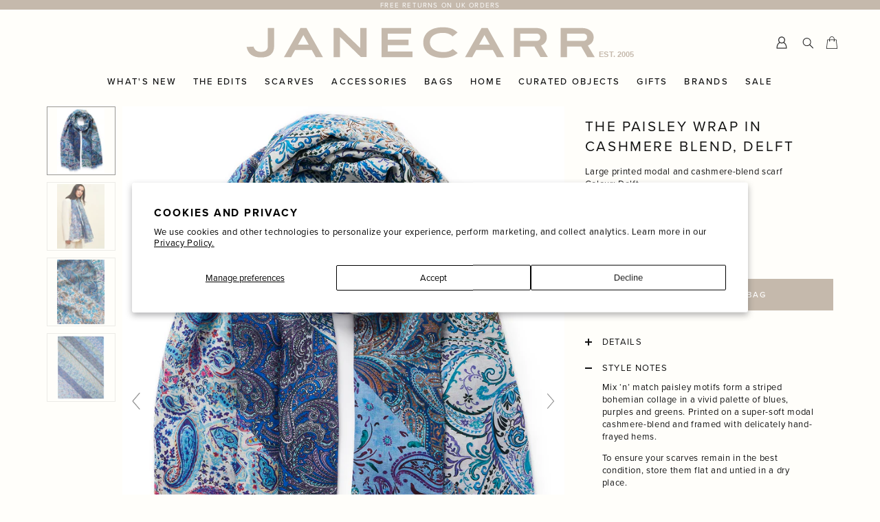

--- FILE ---
content_type: text/html; charset=utf-8
request_url: https://janecarr.shop/products/the-paisley-wrap-delft-blue-and-purple-multicolour-printed-modal-and-cashmere-scarf
body_size: 58263
content:
<!doctype html>
<!--[if IE 9]> <html class="ie9 no-js" lang="en"> <![endif]-->
<!-- [if (gt IE 9)|!(IE)]><! -->
<html class="no-js" lang="en">
  <!-- <![endif] -->
  <head>
    <script type="text/javascript" src="https://edge.personalizer.io/storefront/2.0.0/js/shopify/storefront.min.js?key=g3git-dj7xqa2te0j2gz5ta-cwqis&shop=jane-carr.myshopify.com"></script>
<script>
window.LimeSpot = window.LimeSpot === undefined ? {} : LimeSpot;
LimeSpot.PageInfo = { Type: "Product", Template: "product", ReferenceIdentifier: "7639674749105" };

LimeSpot.StoreInfo = { Theme: "06.01.26 - Live Update" };


LimeSpot.CartItems = [];
</script>





    <meta name="p:domain_verify" content="f99137c5677e98fa6c91ce7f09d2978c">
    <meta name="facebook-domain-verification" content="yck033agql8f5zxkb17pvl0o1jad3y">
    <meta charset="utf-8">
    <meta http-equiv="X-UA-Compatible" content="IE=edge,chrome=1">
    <meta name="viewport" content="width=device-width,initial-scale=1">
    <meta name="theme-color" content="#FFFEFA">
    <meta name="apple-mobile-web-app-status-bar-style" content="#FFFEFA">
    <meta name="google-site-verification" content="1DagMQEY6CGUuTbh4Q_2moT3rvROstl6-pBuseoQnvA" />
    <link rel="canonical" href="https://janecarr.shop/products/the-paisley-wrap-delft-blue-and-purple-multicolour-printed-modal-and-cashmere-scarf">
    
      <link rel="shortcut icon" href="//janecarr.shop/cdn/shop/files/JANE-CARR-logo-7528-favicon-1_32x32.png?v=1681917383" type="image/png">
    

    
    <title>
    The Paisley Wrap - Blue and purple multicolour printed modal and cashmere scarf
    
    
    
      &ndash; JANECARR
    
  </title>

    
      <meta name="description" content="Shop The Paisley Wrap, by JANECARR. Mix ‘n’ match paisley motifs form a striped bohemian collage in a vivid palette of blues, purples and greens. Printed on a super-soft modal cashmere-blend and framed with delicately hand-frayed hems.">
    

    <!-- /snippets/social-meta-tags.liquid -->
<meta property="og:site_name" content="JANECARR">
<meta property="og:url" content="https://janecarr.shop/products/the-paisley-wrap-delft-blue-and-purple-multicolour-printed-modal-and-cashmere-scarf">
<meta property="og:title" content="THE PAISLEY WRAP IN CASHMERE BLEND, DELFT - JANECARR">
<meta property="og:type" content="product">
<meta property="og:description" content="Shop The Paisley Wrap, by JANECARR. Mix ‘n’ match paisley motifs form a striped bohemian collage in a vivid palette of blues, purples and greens. Printed on a super-soft modal cashmere-blend and framed with delicately hand-frayed hems."><meta property="og:price:amount" content="







  
  
  
  
  
    <span class=money>£140.00</span>
  
">
  <meta property="og:price:currency" content="GBP"><meta property="og:image" content="http://janecarr.shop/cdn/shop/files/JANECARR240111-1109_ThePaisleyWrap_Modal_Cashmere_Col.Delft-Tied_1024x1024.jpg?v=1720088023"><meta property="og:image" content="http://janecarr.shop/cdn/shop/files/JANECARR240111-1109_ThePaisleyWrap_Modal_Cashmere_Col.Delft-Model_1024x1024.jpg?v=1720088023"><meta property="og:image" content="http://janecarr.shop/cdn/shop/files/JANECARR240111-1109_ThePaisleyWrap_Modal_Cashmere_Col.Delft-Detail_1024x1024.jpg?v=1720088023">
<meta property="og:image:secure_url" content="https://janecarr.shop/cdn/shop/files/JANECARR240111-1109_ThePaisleyWrap_Modal_Cashmere_Col.Delft-Tied_1024x1024.jpg?v=1720088023"><meta property="og:image:secure_url" content="https://janecarr.shop/cdn/shop/files/JANECARR240111-1109_ThePaisleyWrap_Modal_Cashmere_Col.Delft-Model_1024x1024.jpg?v=1720088023"><meta property="og:image:secure_url" content="https://janecarr.shop/cdn/shop/files/JANECARR240111-1109_ThePaisleyWrap_Modal_Cashmere_Col.Delft-Detail_1024x1024.jpg?v=1720088023">

<meta name="twitter:site" content="@">
<meta name="twitter:card" content="summary_large_image">
<meta name="twitter:title" content="THE PAISLEY WRAP IN CASHMERE BLEND, DELFT - JANECARR">
<meta name="twitter:description" content="Shop The Paisley Wrap, by JANECARR. Mix ‘n’ match paisley motifs form a striped bohemian collage in a vivid palette of blues, purples and greens. Printed on a super-soft modal cashmere-blend and framed with delicately hand-frayed hems.">


    <script src="https://use.typekit.net/hwm2fhc.js"></script>
<script>try{Typekit.load({ async: true });}catch(e){}</script>

<!-- <link href="https://fonts.googleapis.com/css?family=Lato" rel="stylesheet"> -->

    <link href="//janecarr.shop/cdn/shop/t/276/assets/theme.scss.css?v=68842493079165566451767722419" rel="stylesheet" type="text/css" media="all" />
    <link href="//janecarr.shop/cdn/shop/t/276/assets/mobile-logo.css?v=108967722719827552351767722255" rel="stylesheet" type="text/css" media="all" />
    <script src="https://ajax.googleapis.com/ajax/libs/jquery/3.2.1/jquery.min.js"></script>

    <!-- Theme scripts -->
    <script src="//janecarr.shop/cdn/shop/t/276/assets/doc_ready.js?v=166718505062901536121767722255" type="text/javascript"></script>
    <script src="//janecarr.shop/cdn/shop/t/276/assets/cookies.min.js?v=34631466442619290801767722255" type="text/javascript"></script>

    <script>
      var shopCurrency = Cookies.get('currency');
      var theme = {
        strings: {
          addToCart: "Add to Shopping Bag",
          soldOut: "Sold Out",
          unavailable: "Unavailable",
          showMore: "Show More",
          showLess: "Show Less"
        },
        moneyFormat: "\u003cspan class=money\u003e£{{amount}}\u003c\/span\u003e"
      }

      document.documentElement.className = document.documentElement.className.replace('no-js', 'js');
    </script>

    <!--[if (lte IE 9) ]> <script src="//janecarr.shop/cdn/shop/t/276/assets/match-media.min.js?v=22265819453975888031767722255" type="text/javascript"></script> <![endif]-->

    

    <script type="text/javascript">
      var modalState = false;
    </script>

    <!-- Global site tag (gtag.js) - Google Analytics -->
    <script async src="https://www.googletagmanager.com/gtag/js?id=UA-102412589-1"></script>
    <script>
      window.dataLayer = window.dataLayer || [];
      function gtag(){dataLayer.push(arguments);}
      gtag('js', new Date());

      gtag('config', 'UA-102412589-1');
    </script>

    <!-- Google Webmaster Tools Verification -->
    <meta name="google-site-verification" content="W5ksDhHWrLtgC4iyGVdZAAaDe_m2FguB9WYm6xqHyww">

    <!-- apps scripts -->
    <script>window.performance && window.performance.mark && window.performance.mark('shopify.content_for_header.start');</script><meta name="google-site-verification" content="1DagMQEY6CGUuTbh4Q_2moT3rvROstl6-pBuseoQnvA">
<meta name="google-site-verification" content="o79uRjjkSoOr5ylhARxOv492n8A7vtGl03_YfX3MM1A">
<meta id="shopify-digital-wallet" name="shopify-digital-wallet" content="/21779849/digital_wallets/dialog">
<meta name="shopify-checkout-api-token" content="512cb7e70a5dd31f3e74ff0c94c5cfdf">
<meta id="in-context-paypal-metadata" data-shop-id="21779849" data-venmo-supported="false" data-environment="production" data-locale="en_US" data-paypal-v4="true" data-currency="GBP">
<link rel="alternate" hreflang="x-default" href="https://janecarr.shop/products/the-paisley-wrap-delft-blue-and-purple-multicolour-printed-modal-and-cashmere-scarf">
<link rel="alternate" hreflang="en" href="https://janecarr.shop/products/the-paisley-wrap-delft-blue-and-purple-multicolour-printed-modal-and-cashmere-scarf">
<link rel="alternate" hreflang="en-US" href="https://janecarr.shop/en-us/products/the-paisley-wrap-delft-blue-and-purple-multicolour-printed-modal-and-cashmere-scarf">
<link rel="alternate" hreflang="en-FR" href="https://janecarr.shop/en-fr/products/the-paisley-wrap-delft-blue-and-purple-multicolour-printed-modal-and-cashmere-scarf">
<link rel="alternate" hreflang="en-AD" href="https://janecarr.shop/en-int/products/the-paisley-wrap-delft-blue-and-purple-multicolour-printed-modal-and-cashmere-scarf">
<link rel="alternate" hreflang="en-AE" href="https://janecarr.shop/en-int/products/the-paisley-wrap-delft-blue-and-purple-multicolour-printed-modal-and-cashmere-scarf">
<link rel="alternate" hreflang="en-AF" href="https://janecarr.shop/en-int/products/the-paisley-wrap-delft-blue-and-purple-multicolour-printed-modal-and-cashmere-scarf">
<link rel="alternate" hreflang="en-AI" href="https://janecarr.shop/en-int/products/the-paisley-wrap-delft-blue-and-purple-multicolour-printed-modal-and-cashmere-scarf">
<link rel="alternate" hreflang="en-AL" href="https://janecarr.shop/en-int/products/the-paisley-wrap-delft-blue-and-purple-multicolour-printed-modal-and-cashmere-scarf">
<link rel="alternate" hreflang="en-AM" href="https://janecarr.shop/en-int/products/the-paisley-wrap-delft-blue-and-purple-multicolour-printed-modal-and-cashmere-scarf">
<link rel="alternate" hreflang="en-AN" href="https://janecarr.shop/en-int/products/the-paisley-wrap-delft-blue-and-purple-multicolour-printed-modal-and-cashmere-scarf">
<link rel="alternate" hreflang="en-AO" href="https://janecarr.shop/en-int/products/the-paisley-wrap-delft-blue-and-purple-multicolour-printed-modal-and-cashmere-scarf">
<link rel="alternate" hreflang="en-AR" href="https://janecarr.shop/en-int/products/the-paisley-wrap-delft-blue-and-purple-multicolour-printed-modal-and-cashmere-scarf">
<link rel="alternate" hreflang="en-AT" href="https://janecarr.shop/en-int/products/the-paisley-wrap-delft-blue-and-purple-multicolour-printed-modal-and-cashmere-scarf">
<link rel="alternate" hreflang="en-AU" href="https://janecarr.shop/en-int/products/the-paisley-wrap-delft-blue-and-purple-multicolour-printed-modal-and-cashmere-scarf">
<link rel="alternate" hreflang="en-AW" href="https://janecarr.shop/en-int/products/the-paisley-wrap-delft-blue-and-purple-multicolour-printed-modal-and-cashmere-scarf">
<link rel="alternate" hreflang="en-AX" href="https://janecarr.shop/en-int/products/the-paisley-wrap-delft-blue-and-purple-multicolour-printed-modal-and-cashmere-scarf">
<link rel="alternate" hreflang="en-AZ" href="https://janecarr.shop/en-int/products/the-paisley-wrap-delft-blue-and-purple-multicolour-printed-modal-and-cashmere-scarf">
<link rel="alternate" hreflang="en-BA" href="https://janecarr.shop/en-int/products/the-paisley-wrap-delft-blue-and-purple-multicolour-printed-modal-and-cashmere-scarf">
<link rel="alternate" hreflang="en-BB" href="https://janecarr.shop/en-int/products/the-paisley-wrap-delft-blue-and-purple-multicolour-printed-modal-and-cashmere-scarf">
<link rel="alternate" hreflang="en-BD" href="https://janecarr.shop/en-int/products/the-paisley-wrap-delft-blue-and-purple-multicolour-printed-modal-and-cashmere-scarf">
<link rel="alternate" hreflang="en-BE" href="https://janecarr.shop/en-int/products/the-paisley-wrap-delft-blue-and-purple-multicolour-printed-modal-and-cashmere-scarf">
<link rel="alternate" hreflang="en-BF" href="https://janecarr.shop/en-int/products/the-paisley-wrap-delft-blue-and-purple-multicolour-printed-modal-and-cashmere-scarf">
<link rel="alternate" hreflang="en-BG" href="https://janecarr.shop/en-int/products/the-paisley-wrap-delft-blue-and-purple-multicolour-printed-modal-and-cashmere-scarf">
<link rel="alternate" hreflang="en-BH" href="https://janecarr.shop/en-int/products/the-paisley-wrap-delft-blue-and-purple-multicolour-printed-modal-and-cashmere-scarf">
<link rel="alternate" hreflang="en-BI" href="https://janecarr.shop/en-int/products/the-paisley-wrap-delft-blue-and-purple-multicolour-printed-modal-and-cashmere-scarf">
<link rel="alternate" hreflang="en-BJ" href="https://janecarr.shop/en-int/products/the-paisley-wrap-delft-blue-and-purple-multicolour-printed-modal-and-cashmere-scarf">
<link rel="alternate" hreflang="en-BL" href="https://janecarr.shop/en-int/products/the-paisley-wrap-delft-blue-and-purple-multicolour-printed-modal-and-cashmere-scarf">
<link rel="alternate" hreflang="en-BM" href="https://janecarr.shop/en-int/products/the-paisley-wrap-delft-blue-and-purple-multicolour-printed-modal-and-cashmere-scarf">
<link rel="alternate" hreflang="en-BN" href="https://janecarr.shop/en-int/products/the-paisley-wrap-delft-blue-and-purple-multicolour-printed-modal-and-cashmere-scarf">
<link rel="alternate" hreflang="en-BO" href="https://janecarr.shop/en-int/products/the-paisley-wrap-delft-blue-and-purple-multicolour-printed-modal-and-cashmere-scarf">
<link rel="alternate" hreflang="en-BR" href="https://janecarr.shop/en-int/products/the-paisley-wrap-delft-blue-and-purple-multicolour-printed-modal-and-cashmere-scarf">
<link rel="alternate" hreflang="en-BS" href="https://janecarr.shop/en-int/products/the-paisley-wrap-delft-blue-and-purple-multicolour-printed-modal-and-cashmere-scarf">
<link rel="alternate" hreflang="en-BT" href="https://janecarr.shop/en-int/products/the-paisley-wrap-delft-blue-and-purple-multicolour-printed-modal-and-cashmere-scarf">
<link rel="alternate" hreflang="en-BV" href="https://janecarr.shop/en-int/products/the-paisley-wrap-delft-blue-and-purple-multicolour-printed-modal-and-cashmere-scarf">
<link rel="alternate" hreflang="en-BW" href="https://janecarr.shop/en-int/products/the-paisley-wrap-delft-blue-and-purple-multicolour-printed-modal-and-cashmere-scarf">
<link rel="alternate" hreflang="en-BY" href="https://janecarr.shop/en-int/products/the-paisley-wrap-delft-blue-and-purple-multicolour-printed-modal-and-cashmere-scarf">
<link rel="alternate" hreflang="en-BZ" href="https://janecarr.shop/en-int/products/the-paisley-wrap-delft-blue-and-purple-multicolour-printed-modal-and-cashmere-scarf">
<link rel="alternate" hreflang="en-CA" href="https://janecarr.shop/en-int/products/the-paisley-wrap-delft-blue-and-purple-multicolour-printed-modal-and-cashmere-scarf">
<link rel="alternate" hreflang="en-CH" href="https://janecarr.shop/en-int/products/the-paisley-wrap-delft-blue-and-purple-multicolour-printed-modal-and-cashmere-scarf">
<link rel="alternate" hreflang="en-CK" href="https://janecarr.shop/en-int/products/the-paisley-wrap-delft-blue-and-purple-multicolour-printed-modal-and-cashmere-scarf">
<link rel="alternate" hreflang="en-CN" href="https://janecarr.shop/en-int/products/the-paisley-wrap-delft-blue-and-purple-multicolour-printed-modal-and-cashmere-scarf">
<link rel="alternate" hreflang="en-CO" href="https://janecarr.shop/en-int/products/the-paisley-wrap-delft-blue-and-purple-multicolour-printed-modal-and-cashmere-scarf">
<link rel="alternate" hreflang="en-CR" href="https://janecarr.shop/en-int/products/the-paisley-wrap-delft-blue-and-purple-multicolour-printed-modal-and-cashmere-scarf">
<link rel="alternate" hreflang="en-CV" href="https://janecarr.shop/en-int/products/the-paisley-wrap-delft-blue-and-purple-multicolour-printed-modal-and-cashmere-scarf">
<link rel="alternate" hreflang="en-CW" href="https://janecarr.shop/en-int/products/the-paisley-wrap-delft-blue-and-purple-multicolour-printed-modal-and-cashmere-scarf">
<link rel="alternate" hreflang="en-CY" href="https://janecarr.shop/en-int/products/the-paisley-wrap-delft-blue-and-purple-multicolour-printed-modal-and-cashmere-scarf">
<link rel="alternate" hreflang="en-CZ" href="https://janecarr.shop/en-int/products/the-paisley-wrap-delft-blue-and-purple-multicolour-printed-modal-and-cashmere-scarf">
<link rel="alternate" hreflang="en-DE" href="https://janecarr.shop/en-int/products/the-paisley-wrap-delft-blue-and-purple-multicolour-printed-modal-and-cashmere-scarf">
<link rel="alternate" hreflang="en-DJ" href="https://janecarr.shop/en-int/products/the-paisley-wrap-delft-blue-and-purple-multicolour-printed-modal-and-cashmere-scarf">
<link rel="alternate" hreflang="en-DK" href="https://janecarr.shop/en-int/products/the-paisley-wrap-delft-blue-and-purple-multicolour-printed-modal-and-cashmere-scarf">
<link rel="alternate" hreflang="en-DM" href="https://janecarr.shop/en-int/products/the-paisley-wrap-delft-blue-and-purple-multicolour-printed-modal-and-cashmere-scarf">
<link rel="alternate" hreflang="en-DO" href="https://janecarr.shop/en-int/products/the-paisley-wrap-delft-blue-and-purple-multicolour-printed-modal-and-cashmere-scarf">
<link rel="alternate" hreflang="en-DZ" href="https://janecarr.shop/en-int/products/the-paisley-wrap-delft-blue-and-purple-multicolour-printed-modal-and-cashmere-scarf">
<link rel="alternate" hreflang="en-EC" href="https://janecarr.shop/en-int/products/the-paisley-wrap-delft-blue-and-purple-multicolour-printed-modal-and-cashmere-scarf">
<link rel="alternate" hreflang="en-EE" href="https://janecarr.shop/en-int/products/the-paisley-wrap-delft-blue-and-purple-multicolour-printed-modal-and-cashmere-scarf">
<link rel="alternate" hreflang="en-EG" href="https://janecarr.shop/en-int/products/the-paisley-wrap-delft-blue-and-purple-multicolour-printed-modal-and-cashmere-scarf">
<link rel="alternate" hreflang="en-ER" href="https://janecarr.shop/en-int/products/the-paisley-wrap-delft-blue-and-purple-multicolour-printed-modal-and-cashmere-scarf">
<link rel="alternate" hreflang="en-ES" href="https://janecarr.shop/en-int/products/the-paisley-wrap-delft-blue-and-purple-multicolour-printed-modal-and-cashmere-scarf">
<link rel="alternate" hreflang="en-FI" href="https://janecarr.shop/en-int/products/the-paisley-wrap-delft-blue-and-purple-multicolour-printed-modal-and-cashmere-scarf">
<link rel="alternate" hreflang="en-FJ" href="https://janecarr.shop/en-int/products/the-paisley-wrap-delft-blue-and-purple-multicolour-printed-modal-and-cashmere-scarf">
<link rel="alternate" hreflang="en-FO" href="https://janecarr.shop/en-int/products/the-paisley-wrap-delft-blue-and-purple-multicolour-printed-modal-and-cashmere-scarf">
<link rel="alternate" hreflang="en-GA" href="https://janecarr.shop/en-int/products/the-paisley-wrap-delft-blue-and-purple-multicolour-printed-modal-and-cashmere-scarf">
<link rel="alternate" hreflang="en-GD" href="https://janecarr.shop/en-int/products/the-paisley-wrap-delft-blue-and-purple-multicolour-printed-modal-and-cashmere-scarf">
<link rel="alternate" hreflang="en-GE" href="https://janecarr.shop/en-int/products/the-paisley-wrap-delft-blue-and-purple-multicolour-printed-modal-and-cashmere-scarf">
<link rel="alternate" hreflang="en-GF" href="https://janecarr.shop/en-int/products/the-paisley-wrap-delft-blue-and-purple-multicolour-printed-modal-and-cashmere-scarf">
<link rel="alternate" hreflang="en-GG" href="https://janecarr.shop/en-int/products/the-paisley-wrap-delft-blue-and-purple-multicolour-printed-modal-and-cashmere-scarf">
<link rel="alternate" hreflang="en-GH" href="https://janecarr.shop/en-int/products/the-paisley-wrap-delft-blue-and-purple-multicolour-printed-modal-and-cashmere-scarf">
<link rel="alternate" hreflang="en-GI" href="https://janecarr.shop/en-int/products/the-paisley-wrap-delft-blue-and-purple-multicolour-printed-modal-and-cashmere-scarf">
<link rel="alternate" hreflang="en-GL" href="https://janecarr.shop/en-int/products/the-paisley-wrap-delft-blue-and-purple-multicolour-printed-modal-and-cashmere-scarf">
<link rel="alternate" hreflang="en-GM" href="https://janecarr.shop/en-int/products/the-paisley-wrap-delft-blue-and-purple-multicolour-printed-modal-and-cashmere-scarf">
<link rel="alternate" hreflang="en-GP" href="https://janecarr.shop/en-int/products/the-paisley-wrap-delft-blue-and-purple-multicolour-printed-modal-and-cashmere-scarf">
<link rel="alternate" hreflang="en-GR" href="https://janecarr.shop/en-int/products/the-paisley-wrap-delft-blue-and-purple-multicolour-printed-modal-and-cashmere-scarf">
<link rel="alternate" hreflang="en-GT" href="https://janecarr.shop/en-int/products/the-paisley-wrap-delft-blue-and-purple-multicolour-printed-modal-and-cashmere-scarf">
<link rel="alternate" hreflang="en-GY" href="https://janecarr.shop/en-int/products/the-paisley-wrap-delft-blue-and-purple-multicolour-printed-modal-and-cashmere-scarf">
<link rel="alternate" hreflang="en-HK" href="https://janecarr.shop/en-int/products/the-paisley-wrap-delft-blue-and-purple-multicolour-printed-modal-and-cashmere-scarf">
<link rel="alternate" hreflang="en-HN" href="https://janecarr.shop/en-int/products/the-paisley-wrap-delft-blue-and-purple-multicolour-printed-modal-and-cashmere-scarf">
<link rel="alternate" hreflang="en-HR" href="https://janecarr.shop/en-int/products/the-paisley-wrap-delft-blue-and-purple-multicolour-printed-modal-and-cashmere-scarf">
<link rel="alternate" hreflang="en-HT" href="https://janecarr.shop/en-int/products/the-paisley-wrap-delft-blue-and-purple-multicolour-printed-modal-and-cashmere-scarf">
<link rel="alternate" hreflang="en-HU" href="https://janecarr.shop/en-int/products/the-paisley-wrap-delft-blue-and-purple-multicolour-printed-modal-and-cashmere-scarf">
<link rel="alternate" hreflang="en-ID" href="https://janecarr.shop/en-int/products/the-paisley-wrap-delft-blue-and-purple-multicolour-printed-modal-and-cashmere-scarf">
<link rel="alternate" hreflang="en-IE" href="https://janecarr.shop/en-int/products/the-paisley-wrap-delft-blue-and-purple-multicolour-printed-modal-and-cashmere-scarf">
<link rel="alternate" hreflang="en-IL" href="https://janecarr.shop/en-int/products/the-paisley-wrap-delft-blue-and-purple-multicolour-printed-modal-and-cashmere-scarf">
<link rel="alternate" hreflang="en-IM" href="https://janecarr.shop/en-int/products/the-paisley-wrap-delft-blue-and-purple-multicolour-printed-modal-and-cashmere-scarf">
<link rel="alternate" hreflang="en-IN" href="https://janecarr.shop/en-int/products/the-paisley-wrap-delft-blue-and-purple-multicolour-printed-modal-and-cashmere-scarf">
<link rel="alternate" hreflang="en-IQ" href="https://janecarr.shop/en-int/products/the-paisley-wrap-delft-blue-and-purple-multicolour-printed-modal-and-cashmere-scarf">
<link rel="alternate" hreflang="en-IS" href="https://janecarr.shop/en-int/products/the-paisley-wrap-delft-blue-and-purple-multicolour-printed-modal-and-cashmere-scarf">
<link rel="alternate" hreflang="en-IT" href="https://janecarr.shop/en-int/products/the-paisley-wrap-delft-blue-and-purple-multicolour-printed-modal-and-cashmere-scarf">
<link rel="alternate" hreflang="en-JE" href="https://janecarr.shop/en-int/products/the-paisley-wrap-delft-blue-and-purple-multicolour-printed-modal-and-cashmere-scarf">
<link rel="alternate" hreflang="en-JM" href="https://janecarr.shop/en-int/products/the-paisley-wrap-delft-blue-and-purple-multicolour-printed-modal-and-cashmere-scarf">
<link rel="alternate" hreflang="en-JO" href="https://janecarr.shop/en-int/products/the-paisley-wrap-delft-blue-and-purple-multicolour-printed-modal-and-cashmere-scarf">
<link rel="alternate" hreflang="en-JP" href="https://janecarr.shop/en-int/products/the-paisley-wrap-delft-blue-and-purple-multicolour-printed-modal-and-cashmere-scarf">
<link rel="alternate" hreflang="en-KE" href="https://janecarr.shop/en-int/products/the-paisley-wrap-delft-blue-and-purple-multicolour-printed-modal-and-cashmere-scarf">
<link rel="alternate" hreflang="en-KG" href="https://janecarr.shop/en-int/products/the-paisley-wrap-delft-blue-and-purple-multicolour-printed-modal-and-cashmere-scarf">
<link rel="alternate" hreflang="en-KH" href="https://janecarr.shop/en-int/products/the-paisley-wrap-delft-blue-and-purple-multicolour-printed-modal-and-cashmere-scarf">
<link rel="alternate" hreflang="en-KR" href="https://janecarr.shop/en-int/products/the-paisley-wrap-delft-blue-and-purple-multicolour-printed-modal-and-cashmere-scarf">
<link rel="alternate" hreflang="en-KW" href="https://janecarr.shop/en-int/products/the-paisley-wrap-delft-blue-and-purple-multicolour-printed-modal-and-cashmere-scarf">
<link rel="alternate" hreflang="en-KY" href="https://janecarr.shop/en-int/products/the-paisley-wrap-delft-blue-and-purple-multicolour-printed-modal-and-cashmere-scarf">
<link rel="alternate" hreflang="en-KZ" href="https://janecarr.shop/en-int/products/the-paisley-wrap-delft-blue-and-purple-multicolour-printed-modal-and-cashmere-scarf">
<link rel="alternate" hreflang="en-LA" href="https://janecarr.shop/en-int/products/the-paisley-wrap-delft-blue-and-purple-multicolour-printed-modal-and-cashmere-scarf">
<link rel="alternate" hreflang="en-LB" href="https://janecarr.shop/en-int/products/the-paisley-wrap-delft-blue-and-purple-multicolour-printed-modal-and-cashmere-scarf">
<link rel="alternate" hreflang="en-LC" href="https://janecarr.shop/en-int/products/the-paisley-wrap-delft-blue-and-purple-multicolour-printed-modal-and-cashmere-scarf">
<link rel="alternate" hreflang="en-LI" href="https://janecarr.shop/en-int/products/the-paisley-wrap-delft-blue-and-purple-multicolour-printed-modal-and-cashmere-scarf">
<link rel="alternate" hreflang="en-LK" href="https://janecarr.shop/en-int/products/the-paisley-wrap-delft-blue-and-purple-multicolour-printed-modal-and-cashmere-scarf">
<link rel="alternate" hreflang="en-LR" href="https://janecarr.shop/en-int/products/the-paisley-wrap-delft-blue-and-purple-multicolour-printed-modal-and-cashmere-scarf">
<link rel="alternate" hreflang="en-LS" href="https://janecarr.shop/en-int/products/the-paisley-wrap-delft-blue-and-purple-multicolour-printed-modal-and-cashmere-scarf">
<link rel="alternate" hreflang="en-LT" href="https://janecarr.shop/en-int/products/the-paisley-wrap-delft-blue-and-purple-multicolour-printed-modal-and-cashmere-scarf">
<link rel="alternate" hreflang="en-LU" href="https://janecarr.shop/en-int/products/the-paisley-wrap-delft-blue-and-purple-multicolour-printed-modal-and-cashmere-scarf">
<link rel="alternate" hreflang="en-LV" href="https://janecarr.shop/en-int/products/the-paisley-wrap-delft-blue-and-purple-multicolour-printed-modal-and-cashmere-scarf">
<link rel="alternate" hreflang="en-MA" href="https://janecarr.shop/en-int/products/the-paisley-wrap-delft-blue-and-purple-multicolour-printed-modal-and-cashmere-scarf">
<link rel="alternate" hreflang="en-MC" href="https://janecarr.shop/en-int/products/the-paisley-wrap-delft-blue-and-purple-multicolour-printed-modal-and-cashmere-scarf">
<link rel="alternate" hreflang="en-MD" href="https://janecarr.shop/en-int/products/the-paisley-wrap-delft-blue-and-purple-multicolour-printed-modal-and-cashmere-scarf">
<link rel="alternate" hreflang="en-ME" href="https://janecarr.shop/en-int/products/the-paisley-wrap-delft-blue-and-purple-multicolour-printed-modal-and-cashmere-scarf">
<link rel="alternate" hreflang="en-MG" href="https://janecarr.shop/en-int/products/the-paisley-wrap-delft-blue-and-purple-multicolour-printed-modal-and-cashmere-scarf">
<link rel="alternate" hreflang="en-MK" href="https://janecarr.shop/en-int/products/the-paisley-wrap-delft-blue-and-purple-multicolour-printed-modal-and-cashmere-scarf">
<link rel="alternate" hreflang="en-ML" href="https://janecarr.shop/en-int/products/the-paisley-wrap-delft-blue-and-purple-multicolour-printed-modal-and-cashmere-scarf">
<link rel="alternate" hreflang="en-MN" href="https://janecarr.shop/en-int/products/the-paisley-wrap-delft-blue-and-purple-multicolour-printed-modal-and-cashmere-scarf">
<link rel="alternate" hreflang="en-MQ" href="https://janecarr.shop/en-int/products/the-paisley-wrap-delft-blue-and-purple-multicolour-printed-modal-and-cashmere-scarf">
<link rel="alternate" hreflang="en-MR" href="https://janecarr.shop/en-int/products/the-paisley-wrap-delft-blue-and-purple-multicolour-printed-modal-and-cashmere-scarf">
<link rel="alternate" hreflang="en-MS" href="https://janecarr.shop/en-int/products/the-paisley-wrap-delft-blue-and-purple-multicolour-printed-modal-and-cashmere-scarf">
<link rel="alternate" hreflang="en-MT" href="https://janecarr.shop/en-int/products/the-paisley-wrap-delft-blue-and-purple-multicolour-printed-modal-and-cashmere-scarf">
<link rel="alternate" hreflang="en-MU" href="https://janecarr.shop/en-int/products/the-paisley-wrap-delft-blue-and-purple-multicolour-printed-modal-and-cashmere-scarf">
<link rel="alternate" hreflang="en-MV" href="https://janecarr.shop/en-int/products/the-paisley-wrap-delft-blue-and-purple-multicolour-printed-modal-and-cashmere-scarf">
<link rel="alternate" hreflang="en-MW" href="https://janecarr.shop/en-int/products/the-paisley-wrap-delft-blue-and-purple-multicolour-printed-modal-and-cashmere-scarf">
<link rel="alternate" hreflang="en-MX" href="https://janecarr.shop/en-int/products/the-paisley-wrap-delft-blue-and-purple-multicolour-printed-modal-and-cashmere-scarf">
<link rel="alternate" hreflang="en-MY" href="https://janecarr.shop/en-int/products/the-paisley-wrap-delft-blue-and-purple-multicolour-printed-modal-and-cashmere-scarf">
<link rel="alternate" hreflang="en-MZ" href="https://janecarr.shop/en-int/products/the-paisley-wrap-delft-blue-and-purple-multicolour-printed-modal-and-cashmere-scarf">
<link rel="alternate" hreflang="en-NA" href="https://janecarr.shop/en-int/products/the-paisley-wrap-delft-blue-and-purple-multicolour-printed-modal-and-cashmere-scarf">
<link rel="alternate" hreflang="en-NC" href="https://janecarr.shop/en-int/products/the-paisley-wrap-delft-blue-and-purple-multicolour-printed-modal-and-cashmere-scarf">
<link rel="alternate" hreflang="en-NE" href="https://janecarr.shop/en-int/products/the-paisley-wrap-delft-blue-and-purple-multicolour-printed-modal-and-cashmere-scarf">
<link rel="alternate" hreflang="en-NI" href="https://janecarr.shop/en-int/products/the-paisley-wrap-delft-blue-and-purple-multicolour-printed-modal-and-cashmere-scarf">
<link rel="alternate" hreflang="en-NL" href="https://janecarr.shop/en-int/products/the-paisley-wrap-delft-blue-and-purple-multicolour-printed-modal-and-cashmere-scarf">
<link rel="alternate" hreflang="en-NO" href="https://janecarr.shop/en-int/products/the-paisley-wrap-delft-blue-and-purple-multicolour-printed-modal-and-cashmere-scarf">
<link rel="alternate" hreflang="en-NP" href="https://janecarr.shop/en-int/products/the-paisley-wrap-delft-blue-and-purple-multicolour-printed-modal-and-cashmere-scarf">
<link rel="alternate" hreflang="en-NU" href="https://janecarr.shop/en-int/products/the-paisley-wrap-delft-blue-and-purple-multicolour-printed-modal-and-cashmere-scarf">
<link rel="alternate" hreflang="en-NZ" href="https://janecarr.shop/en-int/products/the-paisley-wrap-delft-blue-and-purple-multicolour-printed-modal-and-cashmere-scarf">
<link rel="alternate" hreflang="en-OM" href="https://janecarr.shop/en-int/products/the-paisley-wrap-delft-blue-and-purple-multicolour-printed-modal-and-cashmere-scarf">
<link rel="alternate" hreflang="en-PA" href="https://janecarr.shop/en-int/products/the-paisley-wrap-delft-blue-and-purple-multicolour-printed-modal-and-cashmere-scarf">
<link rel="alternate" hreflang="en-PE" href="https://janecarr.shop/en-int/products/the-paisley-wrap-delft-blue-and-purple-multicolour-printed-modal-and-cashmere-scarf">
<link rel="alternate" hreflang="en-PG" href="https://janecarr.shop/en-int/products/the-paisley-wrap-delft-blue-and-purple-multicolour-printed-modal-and-cashmere-scarf">
<link rel="alternate" hreflang="en-PH" href="https://janecarr.shop/en-int/products/the-paisley-wrap-delft-blue-and-purple-multicolour-printed-modal-and-cashmere-scarf">
<link rel="alternate" hreflang="en-PK" href="https://janecarr.shop/en-int/products/the-paisley-wrap-delft-blue-and-purple-multicolour-printed-modal-and-cashmere-scarf">
<link rel="alternate" hreflang="en-PL" href="https://janecarr.shop/en-int/products/the-paisley-wrap-delft-blue-and-purple-multicolour-printed-modal-and-cashmere-scarf">
<link rel="alternate" hreflang="en-PT" href="https://janecarr.shop/en-int/products/the-paisley-wrap-delft-blue-and-purple-multicolour-printed-modal-and-cashmere-scarf">
<link rel="alternate" hreflang="en-PY" href="https://janecarr.shop/en-int/products/the-paisley-wrap-delft-blue-and-purple-multicolour-printed-modal-and-cashmere-scarf">
<link rel="alternate" hreflang="en-QA" href="https://janecarr.shop/en-int/products/the-paisley-wrap-delft-blue-and-purple-multicolour-printed-modal-and-cashmere-scarf">
<link rel="alternate" hreflang="en-RE" href="https://janecarr.shop/en-int/products/the-paisley-wrap-delft-blue-and-purple-multicolour-printed-modal-and-cashmere-scarf">
<link rel="alternate" hreflang="en-RO" href="https://janecarr.shop/en-int/products/the-paisley-wrap-delft-blue-and-purple-multicolour-printed-modal-and-cashmere-scarf">
<link rel="alternate" hreflang="en-RS" href="https://janecarr.shop/en-int/products/the-paisley-wrap-delft-blue-and-purple-multicolour-printed-modal-and-cashmere-scarf">
<link rel="alternate" hreflang="en-RU" href="https://janecarr.shop/en-int/products/the-paisley-wrap-delft-blue-and-purple-multicolour-printed-modal-and-cashmere-scarf">
<link rel="alternate" hreflang="en-RW" href="https://janecarr.shop/en-int/products/the-paisley-wrap-delft-blue-and-purple-multicolour-printed-modal-and-cashmere-scarf">
<link rel="alternate" hreflang="en-SA" href="https://janecarr.shop/en-int/products/the-paisley-wrap-delft-blue-and-purple-multicolour-printed-modal-and-cashmere-scarf">
<link rel="alternate" hreflang="en-SC" href="https://janecarr.shop/en-int/products/the-paisley-wrap-delft-blue-and-purple-multicolour-printed-modal-and-cashmere-scarf">
<link rel="alternate" hreflang="en-SE" href="https://janecarr.shop/en-int/products/the-paisley-wrap-delft-blue-and-purple-multicolour-printed-modal-and-cashmere-scarf">
<link rel="alternate" hreflang="en-SG" href="https://janecarr.shop/en-int/products/the-paisley-wrap-delft-blue-and-purple-multicolour-printed-modal-and-cashmere-scarf">
<link rel="alternate" hreflang="en-SI" href="https://janecarr.shop/en-int/products/the-paisley-wrap-delft-blue-and-purple-multicolour-printed-modal-and-cashmere-scarf">
<link rel="alternate" hreflang="en-SJ" href="https://janecarr.shop/en-int/products/the-paisley-wrap-delft-blue-and-purple-multicolour-printed-modal-and-cashmere-scarf">
<link rel="alternate" hreflang="en-SK" href="https://janecarr.shop/en-int/products/the-paisley-wrap-delft-blue-and-purple-multicolour-printed-modal-and-cashmere-scarf">
<link rel="alternate" hreflang="en-SM" href="https://janecarr.shop/en-int/products/the-paisley-wrap-delft-blue-and-purple-multicolour-printed-modal-and-cashmere-scarf">
<link rel="alternate" hreflang="en-SN" href="https://janecarr.shop/en-int/products/the-paisley-wrap-delft-blue-and-purple-multicolour-printed-modal-and-cashmere-scarf">
<link rel="alternate" hreflang="en-SR" href="https://janecarr.shop/en-int/products/the-paisley-wrap-delft-blue-and-purple-multicolour-printed-modal-and-cashmere-scarf">
<link rel="alternate" hreflang="en-SS" href="https://janecarr.shop/en-int/products/the-paisley-wrap-delft-blue-and-purple-multicolour-printed-modal-and-cashmere-scarf">
<link rel="alternate" hreflang="en-SV" href="https://janecarr.shop/en-int/products/the-paisley-wrap-delft-blue-and-purple-multicolour-printed-modal-and-cashmere-scarf">
<link rel="alternate" hreflang="en-SX" href="https://janecarr.shop/en-int/products/the-paisley-wrap-delft-blue-and-purple-multicolour-printed-modal-and-cashmere-scarf">
<link rel="alternate" hreflang="en-SZ" href="https://janecarr.shop/en-int/products/the-paisley-wrap-delft-blue-and-purple-multicolour-printed-modal-and-cashmere-scarf">
<link rel="alternate" hreflang="en-TC" href="https://janecarr.shop/en-int/products/the-paisley-wrap-delft-blue-and-purple-multicolour-printed-modal-and-cashmere-scarf">
<link rel="alternate" hreflang="en-TD" href="https://janecarr.shop/en-int/products/the-paisley-wrap-delft-blue-and-purple-multicolour-printed-modal-and-cashmere-scarf">
<link rel="alternate" hreflang="en-TG" href="https://janecarr.shop/en-int/products/the-paisley-wrap-delft-blue-and-purple-multicolour-printed-modal-and-cashmere-scarf">
<link rel="alternate" hreflang="en-TH" href="https://janecarr.shop/en-int/products/the-paisley-wrap-delft-blue-and-purple-multicolour-printed-modal-and-cashmere-scarf">
<link rel="alternate" hreflang="en-TN" href="https://janecarr.shop/en-int/products/the-paisley-wrap-delft-blue-and-purple-multicolour-printed-modal-and-cashmere-scarf">
<link rel="alternate" hreflang="en-TO" href="https://janecarr.shop/en-int/products/the-paisley-wrap-delft-blue-and-purple-multicolour-printed-modal-and-cashmere-scarf">
<link rel="alternate" hreflang="en-TR" href="https://janecarr.shop/en-int/products/the-paisley-wrap-delft-blue-and-purple-multicolour-printed-modal-and-cashmere-scarf">
<link rel="alternate" hreflang="en-TT" href="https://janecarr.shop/en-int/products/the-paisley-wrap-delft-blue-and-purple-multicolour-printed-modal-and-cashmere-scarf">
<link rel="alternate" hreflang="en-TW" href="https://janecarr.shop/en-int/products/the-paisley-wrap-delft-blue-and-purple-multicolour-printed-modal-and-cashmere-scarf">
<link rel="alternate" hreflang="en-UA" href="https://janecarr.shop/en-int/products/the-paisley-wrap-delft-blue-and-purple-multicolour-printed-modal-and-cashmere-scarf">
<link rel="alternate" hreflang="en-UG" href="https://janecarr.shop/en-int/products/the-paisley-wrap-delft-blue-and-purple-multicolour-printed-modal-and-cashmere-scarf">
<link rel="alternate" hreflang="en-UY" href="https://janecarr.shop/en-int/products/the-paisley-wrap-delft-blue-and-purple-multicolour-printed-modal-and-cashmere-scarf">
<link rel="alternate" hreflang="en-UZ" href="https://janecarr.shop/en-int/products/the-paisley-wrap-delft-blue-and-purple-multicolour-printed-modal-and-cashmere-scarf">
<link rel="alternate" hreflang="en-VA" href="https://janecarr.shop/en-int/products/the-paisley-wrap-delft-blue-and-purple-multicolour-printed-modal-and-cashmere-scarf">
<link rel="alternate" hreflang="en-VC" href="https://janecarr.shop/en-int/products/the-paisley-wrap-delft-blue-and-purple-multicolour-printed-modal-and-cashmere-scarf">
<link rel="alternate" hreflang="en-VE" href="https://janecarr.shop/en-int/products/the-paisley-wrap-delft-blue-and-purple-multicolour-printed-modal-and-cashmere-scarf">
<link rel="alternate" hreflang="en-VG" href="https://janecarr.shop/en-int/products/the-paisley-wrap-delft-blue-and-purple-multicolour-printed-modal-and-cashmere-scarf">
<link rel="alternate" hreflang="en-VN" href="https://janecarr.shop/en-int/products/the-paisley-wrap-delft-blue-and-purple-multicolour-printed-modal-and-cashmere-scarf">
<link rel="alternate" hreflang="en-VU" href="https://janecarr.shop/en-int/products/the-paisley-wrap-delft-blue-and-purple-multicolour-printed-modal-and-cashmere-scarf">
<link rel="alternate" hreflang="en-WS" href="https://janecarr.shop/en-int/products/the-paisley-wrap-delft-blue-and-purple-multicolour-printed-modal-and-cashmere-scarf">
<link rel="alternate" hreflang="en-XK" href="https://janecarr.shop/en-int/products/the-paisley-wrap-delft-blue-and-purple-multicolour-printed-modal-and-cashmere-scarf">
<link rel="alternate" hreflang="en-YE" href="https://janecarr.shop/en-int/products/the-paisley-wrap-delft-blue-and-purple-multicolour-printed-modal-and-cashmere-scarf">
<link rel="alternate" hreflang="en-YT" href="https://janecarr.shop/en-int/products/the-paisley-wrap-delft-blue-and-purple-multicolour-printed-modal-and-cashmere-scarf">
<link rel="alternate" hreflang="en-ZA" href="https://janecarr.shop/en-int/products/the-paisley-wrap-delft-blue-and-purple-multicolour-printed-modal-and-cashmere-scarf">
<link rel="alternate" hreflang="en-ZM" href="https://janecarr.shop/en-int/products/the-paisley-wrap-delft-blue-and-purple-multicolour-printed-modal-and-cashmere-scarf">
<link rel="alternate" hreflang="en-ZW" href="https://janecarr.shop/en-int/products/the-paisley-wrap-delft-blue-and-purple-multicolour-printed-modal-and-cashmere-scarf">
<link rel="alternate" hreflang="en-CL" href="https://janecarr.shop/en-int/products/the-paisley-wrap-delft-blue-and-purple-multicolour-printed-modal-and-cashmere-scarf">
<link rel="alternate" hreflang="en-MO" href="https://janecarr.shop/en-int/products/the-paisley-wrap-delft-blue-and-purple-multicolour-printed-modal-and-cashmere-scarf">
<link rel="alternate" hreflang="en-FK" href="https://janecarr.shop/en-int/products/the-paisley-wrap-delft-blue-and-purple-multicolour-printed-modal-and-cashmere-scarf">
<link rel="alternate" hreflang="en-CM" href="https://janecarr.shop/en-int/products/the-paisley-wrap-delft-blue-and-purple-multicolour-printed-modal-and-cashmere-scarf">
<link rel="alternate" hreflang="en-CF" href="https://janecarr.shop/en-int/products/the-paisley-wrap-delft-blue-and-purple-multicolour-printed-modal-and-cashmere-scarf">
<link rel="alternate" hreflang="en-CI" href="https://janecarr.shop/en-int/products/the-paisley-wrap-delft-blue-and-purple-multicolour-printed-modal-and-cashmere-scarf">
<link rel="alternate" hreflang="en-CD" href="https://janecarr.shop/en-int/products/the-paisley-wrap-delft-blue-and-purple-multicolour-printed-modal-and-cashmere-scarf">
<link rel="alternate" hreflang="en-CG" href="https://janecarr.shop/en-int/products/the-paisley-wrap-delft-blue-and-purple-multicolour-printed-modal-and-cashmere-scarf">
<link rel="alternate" hreflang="en-KM" href="https://janecarr.shop/en-int/products/the-paisley-wrap-delft-blue-and-purple-multicolour-printed-modal-and-cashmere-scarf">
<link rel="alternate" hreflang="en-GQ" href="https://janecarr.shop/en-int/products/the-paisley-wrap-delft-blue-and-purple-multicolour-printed-modal-and-cashmere-scarf">
<link rel="alternate" hreflang="en-ET" href="https://janecarr.shop/en-int/products/the-paisley-wrap-delft-blue-and-purple-multicolour-printed-modal-and-cashmere-scarf">
<link rel="alternate" hreflang="en-GN" href="https://janecarr.shop/en-int/products/the-paisley-wrap-delft-blue-and-purple-multicolour-printed-modal-and-cashmere-scarf">
<link rel="alternate" hreflang="en-GW" href="https://janecarr.shop/en-int/products/the-paisley-wrap-delft-blue-and-purple-multicolour-printed-modal-and-cashmere-scarf">
<link rel="alternate" hreflang="en-LY" href="https://janecarr.shop/en-int/products/the-paisley-wrap-delft-blue-and-purple-multicolour-printed-modal-and-cashmere-scarf">
<link rel="alternate" hreflang="en-NG" href="https://janecarr.shop/en-int/products/the-paisley-wrap-delft-blue-and-purple-multicolour-printed-modal-and-cashmere-scarf">
<link rel="alternate" hreflang="en-ST" href="https://janecarr.shop/en-int/products/the-paisley-wrap-delft-blue-and-purple-multicolour-printed-modal-and-cashmere-scarf">
<link rel="alternate" hreflang="en-SL" href="https://janecarr.shop/en-int/products/the-paisley-wrap-delft-blue-and-purple-multicolour-printed-modal-and-cashmere-scarf">
<link rel="alternate" hreflang="en-SO" href="https://janecarr.shop/en-int/products/the-paisley-wrap-delft-blue-and-purple-multicolour-printed-modal-and-cashmere-scarf">
<link rel="alternate" hreflang="en-SH" href="https://janecarr.shop/en-int/products/the-paisley-wrap-delft-blue-and-purple-multicolour-printed-modal-and-cashmere-scarf">
<link rel="alternate" hreflang="en-SD" href="https://janecarr.shop/en-int/products/the-paisley-wrap-delft-blue-and-purple-multicolour-printed-modal-and-cashmere-scarf">
<link rel="alternate" hreflang="en-TZ" href="https://janecarr.shop/en-int/products/the-paisley-wrap-delft-blue-and-purple-multicolour-printed-modal-and-cashmere-scarf">
<link rel="alternate" hreflang="en-MM" href="https://janecarr.shop/en-int/products/the-paisley-wrap-delft-blue-and-purple-multicolour-printed-modal-and-cashmere-scarf">
<link rel="alternate" hreflang="en-TJ" href="https://janecarr.shop/en-int/products/the-paisley-wrap-delft-blue-and-purple-multicolour-printed-modal-and-cashmere-scarf">
<link rel="alternate" hreflang="en-TM" href="https://janecarr.shop/en-int/products/the-paisley-wrap-delft-blue-and-purple-multicolour-printed-modal-and-cashmere-scarf">
<link rel="alternate" hreflang="en-AG" href="https://janecarr.shop/en-int/products/the-paisley-wrap-delft-blue-and-purple-multicolour-printed-modal-and-cashmere-scarf">
<link rel="alternate" hreflang="en-KN" href="https://janecarr.shop/en-int/products/the-paisley-wrap-delft-blue-and-purple-multicolour-printed-modal-and-cashmere-scarf">
<link rel="alternate" hreflang="en-MF" href="https://janecarr.shop/en-int/products/the-paisley-wrap-delft-blue-and-purple-multicolour-printed-modal-and-cashmere-scarf">
<link rel="alternate" hreflang="en-SB" href="https://janecarr.shop/en-int/products/the-paisley-wrap-delft-blue-and-purple-multicolour-printed-modal-and-cashmere-scarf">
<link rel="alternate" hreflang="en-TV" href="https://janecarr.shop/en-int/products/the-paisley-wrap-delft-blue-and-purple-multicolour-printed-modal-and-cashmere-scarf">
<link rel="alternate" type="application/json+oembed" href="https://janecarr.shop/products/the-paisley-wrap-delft-blue-and-purple-multicolour-printed-modal-and-cashmere-scarf.oembed">
<script async="async" src="/checkouts/internal/preloads.js?locale=en-GB"></script>
<link rel="preconnect" href="https://shop.app" crossorigin="anonymous">
<script async="async" src="https://shop.app/checkouts/internal/preloads.js?locale=en-GB&shop_id=21779849" crossorigin="anonymous"></script>
<script id="apple-pay-shop-capabilities" type="application/json">{"shopId":21779849,"countryCode":"GB","currencyCode":"GBP","merchantCapabilities":["supports3DS"],"merchantId":"gid:\/\/shopify\/Shop\/21779849","merchantName":"JANECARR","requiredBillingContactFields":["postalAddress","email","phone"],"requiredShippingContactFields":["postalAddress","email","phone"],"shippingType":"shipping","supportedNetworks":["visa","maestro","masterCard","amex","discover","elo"],"total":{"type":"pending","label":"JANECARR","amount":"1.00"},"shopifyPaymentsEnabled":true,"supportsSubscriptions":true}</script>
<script id="shopify-features" type="application/json">{"accessToken":"512cb7e70a5dd31f3e74ff0c94c5cfdf","betas":["rich-media-storefront-analytics"],"domain":"janecarr.shop","predictiveSearch":true,"shopId":21779849,"locale":"en"}</script>
<script>var Shopify = Shopify || {};
Shopify.shop = "jane-carr.myshopify.com";
Shopify.locale = "en";
Shopify.currency = {"active":"GBP","rate":"1.0"};
Shopify.country = "GB";
Shopify.theme = {"name":"06.01.26 - Live Update","id":184221204860,"schema_name":"Frame___","schema_version":"1.0.0","theme_store_id":null,"role":"main"};
Shopify.theme.handle = "null";
Shopify.theme.style = {"id":null,"handle":null};
Shopify.cdnHost = "janecarr.shop/cdn";
Shopify.routes = Shopify.routes || {};
Shopify.routes.root = "/";</script>
<script type="module">!function(o){(o.Shopify=o.Shopify||{}).modules=!0}(window);</script>
<script>!function(o){function n(){var o=[];function n(){o.push(Array.prototype.slice.apply(arguments))}return n.q=o,n}var t=o.Shopify=o.Shopify||{};t.loadFeatures=n(),t.autoloadFeatures=n()}(window);</script>
<script>
  window.ShopifyPay = window.ShopifyPay || {};
  window.ShopifyPay.apiHost = "shop.app\/pay";
  window.ShopifyPay.redirectState = null;
</script>
<script id="shop-js-analytics" type="application/json">{"pageType":"product"}</script>
<script defer="defer" async type="module" src="//janecarr.shop/cdn/shopifycloud/shop-js/modules/v2/client.init-shop-cart-sync_IZsNAliE.en.esm.js"></script>
<script defer="defer" async type="module" src="//janecarr.shop/cdn/shopifycloud/shop-js/modules/v2/chunk.common_0OUaOowp.esm.js"></script>
<script type="module">
  await import("//janecarr.shop/cdn/shopifycloud/shop-js/modules/v2/client.init-shop-cart-sync_IZsNAliE.en.esm.js");
await import("//janecarr.shop/cdn/shopifycloud/shop-js/modules/v2/chunk.common_0OUaOowp.esm.js");

  window.Shopify.SignInWithShop?.initShopCartSync?.({"fedCMEnabled":true,"windoidEnabled":true});

</script>
<script>
  window.Shopify = window.Shopify || {};
  if (!window.Shopify.featureAssets) window.Shopify.featureAssets = {};
  window.Shopify.featureAssets['shop-js'] = {"shop-cart-sync":["modules/v2/client.shop-cart-sync_DLOhI_0X.en.esm.js","modules/v2/chunk.common_0OUaOowp.esm.js"],"init-fed-cm":["modules/v2/client.init-fed-cm_C6YtU0w6.en.esm.js","modules/v2/chunk.common_0OUaOowp.esm.js"],"shop-button":["modules/v2/client.shop-button_BCMx7GTG.en.esm.js","modules/v2/chunk.common_0OUaOowp.esm.js"],"shop-cash-offers":["modules/v2/client.shop-cash-offers_BT26qb5j.en.esm.js","modules/v2/chunk.common_0OUaOowp.esm.js","modules/v2/chunk.modal_CGo_dVj3.esm.js"],"init-windoid":["modules/v2/client.init-windoid_B9PkRMql.en.esm.js","modules/v2/chunk.common_0OUaOowp.esm.js"],"init-shop-email-lookup-coordinator":["modules/v2/client.init-shop-email-lookup-coordinator_DZkqjsbU.en.esm.js","modules/v2/chunk.common_0OUaOowp.esm.js"],"shop-toast-manager":["modules/v2/client.shop-toast-manager_Di2EnuM7.en.esm.js","modules/v2/chunk.common_0OUaOowp.esm.js"],"shop-login-button":["modules/v2/client.shop-login-button_BtqW_SIO.en.esm.js","modules/v2/chunk.common_0OUaOowp.esm.js","modules/v2/chunk.modal_CGo_dVj3.esm.js"],"avatar":["modules/v2/client.avatar_BTnouDA3.en.esm.js"],"pay-button":["modules/v2/client.pay-button_CWa-C9R1.en.esm.js","modules/v2/chunk.common_0OUaOowp.esm.js"],"init-shop-cart-sync":["modules/v2/client.init-shop-cart-sync_IZsNAliE.en.esm.js","modules/v2/chunk.common_0OUaOowp.esm.js"],"init-customer-accounts":["modules/v2/client.init-customer-accounts_DenGwJTU.en.esm.js","modules/v2/client.shop-login-button_BtqW_SIO.en.esm.js","modules/v2/chunk.common_0OUaOowp.esm.js","modules/v2/chunk.modal_CGo_dVj3.esm.js"],"init-shop-for-new-customer-accounts":["modules/v2/client.init-shop-for-new-customer-accounts_JdHXxpS9.en.esm.js","modules/v2/client.shop-login-button_BtqW_SIO.en.esm.js","modules/v2/chunk.common_0OUaOowp.esm.js","modules/v2/chunk.modal_CGo_dVj3.esm.js"],"init-customer-accounts-sign-up":["modules/v2/client.init-customer-accounts-sign-up_D6__K_p8.en.esm.js","modules/v2/client.shop-login-button_BtqW_SIO.en.esm.js","modules/v2/chunk.common_0OUaOowp.esm.js","modules/v2/chunk.modal_CGo_dVj3.esm.js"],"checkout-modal":["modules/v2/client.checkout-modal_C_ZQDY6s.en.esm.js","modules/v2/chunk.common_0OUaOowp.esm.js","modules/v2/chunk.modal_CGo_dVj3.esm.js"],"shop-follow-button":["modules/v2/client.shop-follow-button_XetIsj8l.en.esm.js","modules/v2/chunk.common_0OUaOowp.esm.js","modules/v2/chunk.modal_CGo_dVj3.esm.js"],"lead-capture":["modules/v2/client.lead-capture_DvA72MRN.en.esm.js","modules/v2/chunk.common_0OUaOowp.esm.js","modules/v2/chunk.modal_CGo_dVj3.esm.js"],"shop-login":["modules/v2/client.shop-login_ClXNxyh6.en.esm.js","modules/v2/chunk.common_0OUaOowp.esm.js","modules/v2/chunk.modal_CGo_dVj3.esm.js"],"payment-terms":["modules/v2/client.payment-terms_CNlwjfZz.en.esm.js","modules/v2/chunk.common_0OUaOowp.esm.js","modules/v2/chunk.modal_CGo_dVj3.esm.js"]};
</script>
<script>(function() {
  var isLoaded = false;
  function asyncLoad() {
    if (isLoaded) return;
    isLoaded = true;
    var urls = ["https:\/\/l.getsitecontrol.com\/94mlnz67.js?shop=jane-carr.myshopify.com","https:\/\/gcc.metizapps.com\/assets\/js\/app.js?shop=jane-carr.myshopify.com","https:\/\/storage.nfcube.com\/instafeed-1b6476f9d3cdca176a80800735227083.js?shop=jane-carr.myshopify.com","https:\/\/edge.personalizer.io\/storefront\/2.0.0\/js\/shopify\/storefront.min.js?key=g3git-dj7xqa2te0j2gz5ta-cwqis\u0026shop=jane-carr.myshopify.com"];
    for (var i = 0; i < urls.length; i++) {
      var s = document.createElement('script');
      s.type = 'text/javascript';
      s.async = true;
      s.src = urls[i];
      var x = document.getElementsByTagName('script')[0];
      x.parentNode.insertBefore(s, x);
    }
  };
  if(window.attachEvent) {
    window.attachEvent('onload', asyncLoad);
  } else {
    window.addEventListener('load', asyncLoad, false);
  }
})();</script>
<script id="__st">var __st={"a":21779849,"offset":0,"reqid":"0b4969c2-717b-4858-815b-816024cf46ae-1768565323","pageurl":"janecarr.shop\/products\/the-paisley-wrap-delft-blue-and-purple-multicolour-printed-modal-and-cashmere-scarf","u":"2eace8aaeb07","p":"product","rtyp":"product","rid":7639674749105};</script>
<script>window.ShopifyPaypalV4VisibilityTracking = true;</script>
<script id="captcha-bootstrap">!function(){'use strict';const t='contact',e='account',n='new_comment',o=[[t,t],['blogs',n],['comments',n],[t,'customer']],c=[[e,'customer_login'],[e,'guest_login'],[e,'recover_customer_password'],[e,'create_customer']],r=t=>t.map((([t,e])=>`form[action*='/${t}']:not([data-nocaptcha='true']) input[name='form_type'][value='${e}']`)).join(','),a=t=>()=>t?[...document.querySelectorAll(t)].map((t=>t.form)):[];function s(){const t=[...o],e=r(t);return a(e)}const i='password',u='form_key',d=['recaptcha-v3-token','g-recaptcha-response','h-captcha-response',i],f=()=>{try{return window.sessionStorage}catch{return}},m='__shopify_v',_=t=>t.elements[u];function p(t,e,n=!1){try{const o=window.sessionStorage,c=JSON.parse(o.getItem(e)),{data:r}=function(t){const{data:e,action:n}=t;return t[m]||n?{data:e,action:n}:{data:t,action:n}}(c);for(const[e,n]of Object.entries(r))t.elements[e]&&(t.elements[e].value=n);n&&o.removeItem(e)}catch(o){console.error('form repopulation failed',{error:o})}}const l='form_type',E='cptcha';function T(t){t.dataset[E]=!0}const w=window,h=w.document,L='Shopify',v='ce_forms',y='captcha';let A=!1;((t,e)=>{const n=(g='f06e6c50-85a8-45c8-87d0-21a2b65856fe',I='https://cdn.shopify.com/shopifycloud/storefront-forms-hcaptcha/ce_storefront_forms_captcha_hcaptcha.v1.5.2.iife.js',D={infoText:'Protected by hCaptcha',privacyText:'Privacy',termsText:'Terms'},(t,e,n)=>{const o=w[L][v],c=o.bindForm;if(c)return c(t,g,e,D).then(n);var r;o.q.push([[t,g,e,D],n]),r=I,A||(h.body.append(Object.assign(h.createElement('script'),{id:'captcha-provider',async:!0,src:r})),A=!0)});var g,I,D;w[L]=w[L]||{},w[L][v]=w[L][v]||{},w[L][v].q=[],w[L][y]=w[L][y]||{},w[L][y].protect=function(t,e){n(t,void 0,e),T(t)},Object.freeze(w[L][y]),function(t,e,n,w,h,L){const[v,y,A,g]=function(t,e,n){const i=e?o:[],u=t?c:[],d=[...i,...u],f=r(d),m=r(i),_=r(d.filter((([t,e])=>n.includes(e))));return[a(f),a(m),a(_),s()]}(w,h,L),I=t=>{const e=t.target;return e instanceof HTMLFormElement?e:e&&e.form},D=t=>v().includes(t);t.addEventListener('submit',(t=>{const e=I(t);if(!e)return;const n=D(e)&&!e.dataset.hcaptchaBound&&!e.dataset.recaptchaBound,o=_(e),c=g().includes(e)&&(!o||!o.value);(n||c)&&t.preventDefault(),c&&!n&&(function(t){try{if(!f())return;!function(t){const e=f();if(!e)return;const n=_(t);if(!n)return;const o=n.value;o&&e.removeItem(o)}(t);const e=Array.from(Array(32),(()=>Math.random().toString(36)[2])).join('');!function(t,e){_(t)||t.append(Object.assign(document.createElement('input'),{type:'hidden',name:u})),t.elements[u].value=e}(t,e),function(t,e){const n=f();if(!n)return;const o=[...t.querySelectorAll(`input[type='${i}']`)].map((({name:t})=>t)),c=[...d,...o],r={};for(const[a,s]of new FormData(t).entries())c.includes(a)||(r[a]=s);n.setItem(e,JSON.stringify({[m]:1,action:t.action,data:r}))}(t,e)}catch(e){console.error('failed to persist form',e)}}(e),e.submit())}));const S=(t,e)=>{t&&!t.dataset[E]&&(n(t,e.some((e=>e===t))),T(t))};for(const o of['focusin','change'])t.addEventListener(o,(t=>{const e=I(t);D(e)&&S(e,y())}));const B=e.get('form_key'),M=e.get(l),P=B&&M;t.addEventListener('DOMContentLoaded',(()=>{const t=y();if(P)for(const e of t)e.elements[l].value===M&&p(e,B);[...new Set([...A(),...v().filter((t=>'true'===t.dataset.shopifyCaptcha))])].forEach((e=>S(e,t)))}))}(h,new URLSearchParams(w.location.search),n,t,e,['guest_login'])})(!0,!0)}();</script>
<script integrity="sha256-4kQ18oKyAcykRKYeNunJcIwy7WH5gtpwJnB7kiuLZ1E=" data-source-attribution="shopify.loadfeatures" defer="defer" src="//janecarr.shop/cdn/shopifycloud/storefront/assets/storefront/load_feature-a0a9edcb.js" crossorigin="anonymous"></script>
<script crossorigin="anonymous" defer="defer" src="//janecarr.shop/cdn/shopifycloud/storefront/assets/shopify_pay/storefront-65b4c6d7.js?v=20250812"></script>
<script data-source-attribution="shopify.dynamic_checkout.dynamic.init">var Shopify=Shopify||{};Shopify.PaymentButton=Shopify.PaymentButton||{isStorefrontPortableWallets:!0,init:function(){window.Shopify.PaymentButton.init=function(){};var t=document.createElement("script");t.src="https://janecarr.shop/cdn/shopifycloud/portable-wallets/latest/portable-wallets.en.js",t.type="module",document.head.appendChild(t)}};
</script>
<script data-source-attribution="shopify.dynamic_checkout.buyer_consent">
  function portableWalletsHideBuyerConsent(e){var t=document.getElementById("shopify-buyer-consent"),n=document.getElementById("shopify-subscription-policy-button");t&&n&&(t.classList.add("hidden"),t.setAttribute("aria-hidden","true"),n.removeEventListener("click",e))}function portableWalletsShowBuyerConsent(e){var t=document.getElementById("shopify-buyer-consent"),n=document.getElementById("shopify-subscription-policy-button");t&&n&&(t.classList.remove("hidden"),t.removeAttribute("aria-hidden"),n.addEventListener("click",e))}window.Shopify?.PaymentButton&&(window.Shopify.PaymentButton.hideBuyerConsent=portableWalletsHideBuyerConsent,window.Shopify.PaymentButton.showBuyerConsent=portableWalletsShowBuyerConsent);
</script>
<script data-source-attribution="shopify.dynamic_checkout.cart.bootstrap">document.addEventListener("DOMContentLoaded",(function(){function t(){return document.querySelector("shopify-accelerated-checkout-cart, shopify-accelerated-checkout")}if(t())Shopify.PaymentButton.init();else{new MutationObserver((function(e,n){t()&&(Shopify.PaymentButton.init(),n.disconnect())})).observe(document.body,{childList:!0,subtree:!0})}}));
</script>
<script id='scb4127' type='text/javascript' async='' src='https://janecarr.shop/cdn/shopifycloud/privacy-banner/storefront-banner.js'></script><link id="shopify-accelerated-checkout-styles" rel="stylesheet" media="screen" href="https://janecarr.shop/cdn/shopifycloud/portable-wallets/latest/accelerated-checkout-backwards-compat.css" crossorigin="anonymous">
<style id="shopify-accelerated-checkout-cart">
        #shopify-buyer-consent {
  margin-top: 1em;
  display: inline-block;
  width: 100%;
}

#shopify-buyer-consent.hidden {
  display: none;
}

#shopify-subscription-policy-button {
  background: none;
  border: none;
  padding: 0;
  text-decoration: underline;
  font-size: inherit;
  cursor: pointer;
}

#shopify-subscription-policy-button::before {
  box-shadow: none;
}

      </style>

<script>window.performance && window.performance.mark && window.performance.mark('shopify.content_for_header.end');</script>

    
    
    
    
    
    <script src="//janecarr.shop/cdn/shop/t/276/assets/magiczoomplus.js?v=84877545173711301801767722255" type="text/javascript"></script>
    <link href="//janecarr.shop/cdn/shop/t/276/assets/magiczoomplus.css?v=128205318060197735231767722255" rel="stylesheet" type="text/css" media="all" />
    
    <link href="//janecarr.shop/cdn/shop/t/276/assets/magiczoomplus.additional.css?v=122048192902604983351767722255" rel="stylesheet" type="text/css" media="all" />
    <script type="text/javascript">
    mzOptions = {
		'zoomWidth':'auto',
		'zoomHeight':'auto',
		'zoomPosition':'right',
		'zoomDistance':15,
		'selectorTrigger':'click',
		'transitionEffect':true,
		'zoomMode':'zoom',
		'zoomOn':'hover',
		'zoomCaption':'off',
		'upscale':true,
		'variableZoom':false,
		'smoothing':true,
		'expand':'off',
		'expandZoomMode':'off',
		'expandZoomOn':'click',
		'expandCaption':false,
		'closeOnClickOutside':true,
		'hint':'once',
		'textHoverZoomHint':'Hover to zoom',
		'textClickZoomHint':'Click to zoom',
		'textExpandHint':'Click to expand',
		'textBtnClose':'Close',
		'textBtnNext':'Next',
		'textBtnPrev':'Previous',
		'lazyZoom':false,
		'rightClick':false
    }
    mzMobileOptions = {
		'zoomMode':'zoom',
		'textHoverZoomHint':'Touch to zoom',
		'textClickZoomHint':'Double tap to zoom',
		'textExpandHint':'Tap to expand'
    }
    
    </script>
    <script src="//janecarr.shop/cdn/shop/t/276/assets/magiczoomplus.sirv.js?v=168114345783006794731767722255" type="text/javascript"></script>
    

    <style>
      header-drawer {
        display: none;
      }
      @media only screen and (max-width:748px){
        header-drawer {
        display: block;
      }
      }
    </style>
  <script src="https://ajax.googleapis.com/ajax/libs/jquery/3.6.0/jquery.min.js"></script>
							<script type="text/javascript">var webyzeMultiProductColorsRunningCall=!1,webyzeMultiProductColorsQueuedCall=!1,webyzeMultiProductColorsProdAvailable={},webyzeMultiProductColorsMaxCols=3,webyzeMultiProductColorsCheckSoldout=!0,webyzeMultiProductColorsImageChange=false,webyzeMultiProductColorsGridItem="product-card, .product-wrap, .product__thumbnail, .grid__item, .product__grid-item, .grid-item",webyzeMultiProductColorsMaxColsRep="+ _N_";window.webyzeMultiProductColorsLoad=async function(){e={'"':"&quot;","&":"&amp;","<":"&lt;",">":"&gt;"};var e,t=function(o){return o.replace(/[\"&<>]/g,function(o){return e[o]})},o=$(".webyze-multi-product-colors:not(.webyze-loaded)").map(function(){return $(this).attr("data-product-id")}).get();if(o&&0!=o.length)if(webyzeMultiProductColorsRunningCall)webyzeMultiProductColorsQueuedCall=!0;else{webyzeMultiProductColorsQueuedCall=!(webyzeMultiProductColorsRunningCall=!0);var a=async r=>new Promise(a=>{if(!webyzeMultiProductColorsCheckSoldout)return a(!0);void 0!==webyzeMultiProductColorsProdAvailable[r]?a(webyzeMultiProductColorsProdAvailable[r]):$.getJSON("https://"+window.location.host+"/products/"+r+".js",o=>{var e=!1;if(o&&o.variants)for(var t of o.variants)if(!1!==t.available||"continue"==t.inventory_policy){e=!0;break}webyzeMultiProductColorsProdAvailable[r]=e,a(e)}).fail(function(){webyzeMultiProductColorsProdAvailable[r]=!1,a(!1)})});try{var r=await(await fetch("https://s-pc.webyze.com/ProductColors/multi-productGroups-"+Shopify.shop.split(".")[0]+".json?"+o.map(o=>"&prodId[]="+o).join(""))).json();if(Array.isArray(r)){for(var d of r)if(Array.isArray(d)){var l,i="";let o=0;await Promise.all(d.map(o=>a(o.handle)));for(l of d)if(!1!==await a(l.handle)){if(o++,i+='<span class="swatchProductColor swatchType_'+l.type+'" data-id="'+l.id+'" data-name="'+t(l.name)+'" data-handle="'+t(l.handle)+'" data-image="'+t(l.image)+'" '+(o>webyzeMultiProductColorsMaxCols?"data-hidden":"")+">",window.webyzeProductColors_useProdImage)i+="<div style=\"background-image: url('"+l.image.replace(/\.(png|jpg|jpeg|bmp)/,window.webyzeProductColors_prodImageLarge?"_large.$1":"_small.$1")+"');background-size: cover;\"></div>";else switch(l.type){case"two_colors":l.data=l.data.split("|"),i+='<div><div style="background:'+l.data[0]+';"></div><div style="background:'+l.data[1]+';"></div></div>';break;case"image":i+="<div style=\"background-image: url('https://s-pc.webyze.com/ProductColors/uploads/"+l.data+"');\"></div>";break;default:i+='<div style="background:'+l.data+';"></div>'}i+='<span class="webyzeTooltip"><span></span><span class="innerText">'+t(l.name)+"</span><span></span></span></span>"}o>webyzeMultiProductColorsMaxCols&&(i+='<span class="webyzeShowMore">'+webyzeMultiProductColorsMaxColsRep.replace("_N_",o-webyzeMultiProductColorsMaxCols)+"</span>"),$(d.map(o=>'.webyze-multi-product-colors[data-product-id="'+o.id+'"]').join(", ")).addClass("webyze-loaded").html(i)}$(".webyze-multi-product-colors").each(function(o){var e=$(this);e.find('[data-id="'+e.attr("data-product-id")+'"]').addClass("currentSwatch")}).find(".swatchProductColor").on("click",function(o){o.preventDefault(),window.location.href="/products/"+$(this).data("handle")}).on("mouseenter",function(){var o;webyzeMultiProductColorsImageChange&&($(this).closest(webyzeMultiProductColorsGridItem).find("a").attr("href","/products/"+$(this).data("handle")),0===(o=$(this).attr("data-image").replace(/\.(jpg|png|jpeg)/,"_large.$1")).indexOf("https://"))&&$(this).closest(webyzeMultiProductColorsGridItem).find("img").attr("src",o).attr("srcset",o)}),$(".webyze-multi-product-colors").on("click","span.webyzeShowMore",function(o){$(this).closest(".webyze-multi-product-colors").addClass("webyzeShowingMore")})}$(o.map(o=>'.webyze-multi-product-colors[data-product-id="'+o+'"]').join(", ")).addClass("webyze-loaded")}catch(o){console.error(o)}finally{webyzeMultiProductColorsRunningCall=!1,webyzeMultiProductColorsQueuedCall&&window.webyzeMultiProductColorsLoad()}}},$(document).ready(function(){window.webyzeMultiProductColorsLoad(),new MutationObserver(function(o){o.forEach(function(o){if(o.addedNodes.length)for(var e of o.addedNodes)if(1===e.nodeType&&$(e).find(".webyze-multi-product-colors:not(.webyze-loaded)").length){window.webyzeMultiProductColorsLoad();break}})}).observe(document.body,{childList:!0,subtree:!0})});</script>
							<!-- BEGIN app block: shopify://apps/klaviyo-email-marketing-sms/blocks/klaviyo-onsite-embed/2632fe16-c075-4321-a88b-50b567f42507 -->












  <script async src="https://static.klaviyo.com/onsite/js/X9ad4w/klaviyo.js?company_id=X9ad4w"></script>
  <script>!function(){if(!window.klaviyo){window._klOnsite=window._klOnsite||[];try{window.klaviyo=new Proxy({},{get:function(n,i){return"push"===i?function(){var n;(n=window._klOnsite).push.apply(n,arguments)}:function(){for(var n=arguments.length,o=new Array(n),w=0;w<n;w++)o[w]=arguments[w];var t="function"==typeof o[o.length-1]?o.pop():void 0,e=new Promise((function(n){window._klOnsite.push([i].concat(o,[function(i){t&&t(i),n(i)}]))}));return e}}})}catch(n){window.klaviyo=window.klaviyo||[],window.klaviyo.push=function(){var n;(n=window._klOnsite).push.apply(n,arguments)}}}}();</script>

  
    <script id="viewed_product">
      if (item == null) {
        var _learnq = _learnq || [];

        var MetafieldReviews = null
        var MetafieldYotpoRating = null
        var MetafieldYotpoCount = null
        var MetafieldLooxRating = null
        var MetafieldLooxCount = null
        var okendoProduct = null
        var okendoProductReviewCount = null
        var okendoProductReviewAverageValue = null
        try {
          // The following fields are used for Customer Hub recently viewed in order to add reviews.
          // This information is not part of __kla_viewed. Instead, it is part of __kla_viewed_reviewed_items
          MetafieldReviews = {};
          MetafieldYotpoRating = null
          MetafieldYotpoCount = null
          MetafieldLooxRating = null
          MetafieldLooxCount = null

          okendoProduct = null
          // If the okendo metafield is not legacy, it will error, which then requires the new json formatted data
          if (okendoProduct && 'error' in okendoProduct) {
            okendoProduct = null
          }
          okendoProductReviewCount = okendoProduct ? okendoProduct.reviewCount : null
          okendoProductReviewAverageValue = okendoProduct ? okendoProduct.reviewAverageValue : null
        } catch (error) {
          console.error('Error in Klaviyo onsite reviews tracking:', error);
        }

        var item = {
          Name: "THE PAISLEY WRAP IN CASHMERE BLEND, DELFT - JANECARR",
          ProductID: 7639674749105,
          Categories: ["SALE","test","THE WINTER SALE"],
          ImageURL: "https://janecarr.shop/cdn/shop/files/JANECARR240111-1109_ThePaisleyWrap_Modal_Cashmere_Col.Delft-Tied_grande.jpg?v=1720088023",
          URL: "https://janecarr.shop/products/the-paisley-wrap-delft-blue-and-purple-multicolour-printed-modal-and-cashmere-scarf",
          Brand: "JANECARR",
          Price: "£140.00",
          Value: "140.00",
          CompareAtPrice: "£350.00"
        };
        _learnq.push(['track', 'Viewed Product', item]);
        _learnq.push(['trackViewedItem', {
          Title: item.Name,
          ItemId: item.ProductID,
          Categories: item.Categories,
          ImageUrl: item.ImageURL,
          Url: item.URL,
          Metadata: {
            Brand: item.Brand,
            Price: item.Price,
            Value: item.Value,
            CompareAtPrice: item.CompareAtPrice
          },
          metafields:{
            reviews: MetafieldReviews,
            yotpo:{
              rating: MetafieldYotpoRating,
              count: MetafieldYotpoCount,
            },
            loox:{
              rating: MetafieldLooxRating,
              count: MetafieldLooxCount,
            },
            okendo: {
              rating: okendoProductReviewAverageValue,
              count: okendoProductReviewCount,
            }
          }
        }]);
      }
    </script>
  




  <script>
    window.klaviyoReviewsProductDesignMode = false
  </script>







<!-- END app block --><link href="https://monorail-edge.shopifysvc.com" rel="dns-prefetch">
<script>(function(){if ("sendBeacon" in navigator && "performance" in window) {try {var session_token_from_headers = performance.getEntriesByType('navigation')[0].serverTiming.find(x => x.name == '_s').description;} catch {var session_token_from_headers = undefined;}var session_cookie_matches = document.cookie.match(/_shopify_s=([^;]*)/);var session_token_from_cookie = session_cookie_matches && session_cookie_matches.length === 2 ? session_cookie_matches[1] : "";var session_token = session_token_from_headers || session_token_from_cookie || "";function handle_abandonment_event(e) {var entries = performance.getEntries().filter(function(entry) {return /monorail-edge.shopifysvc.com/.test(entry.name);});if (!window.abandonment_tracked && entries.length === 0) {window.abandonment_tracked = true;var currentMs = Date.now();var navigation_start = performance.timing.navigationStart;var payload = {shop_id: 21779849,url: window.location.href,navigation_start,duration: currentMs - navigation_start,session_token,page_type: "product"};window.navigator.sendBeacon("https://monorail-edge.shopifysvc.com/v1/produce", JSON.stringify({schema_id: "online_store_buyer_site_abandonment/1.1",payload: payload,metadata: {event_created_at_ms: currentMs,event_sent_at_ms: currentMs}}));}}window.addEventListener('pagehide', handle_abandonment_event);}}());</script>
<script id="web-pixels-manager-setup">(function e(e,d,r,n,o){if(void 0===o&&(o={}),!Boolean(null===(a=null===(i=window.Shopify)||void 0===i?void 0:i.analytics)||void 0===a?void 0:a.replayQueue)){var i,a;window.Shopify=window.Shopify||{};var t=window.Shopify;t.analytics=t.analytics||{};var s=t.analytics;s.replayQueue=[],s.publish=function(e,d,r){return s.replayQueue.push([e,d,r]),!0};try{self.performance.mark("wpm:start")}catch(e){}var l=function(){var e={modern:/Edge?\/(1{2}[4-9]|1[2-9]\d|[2-9]\d{2}|\d{4,})\.\d+(\.\d+|)|Firefox\/(1{2}[4-9]|1[2-9]\d|[2-9]\d{2}|\d{4,})\.\d+(\.\d+|)|Chrom(ium|e)\/(9{2}|\d{3,})\.\d+(\.\d+|)|(Maci|X1{2}).+ Version\/(15\.\d+|(1[6-9]|[2-9]\d|\d{3,})\.\d+)([,.]\d+|)( \(\w+\)|)( Mobile\/\w+|) Safari\/|Chrome.+OPR\/(9{2}|\d{3,})\.\d+\.\d+|(CPU[ +]OS|iPhone[ +]OS|CPU[ +]iPhone|CPU IPhone OS|CPU iPad OS)[ +]+(15[._]\d+|(1[6-9]|[2-9]\d|\d{3,})[._]\d+)([._]\d+|)|Android:?[ /-](13[3-9]|1[4-9]\d|[2-9]\d{2}|\d{4,})(\.\d+|)(\.\d+|)|Android.+Firefox\/(13[5-9]|1[4-9]\d|[2-9]\d{2}|\d{4,})\.\d+(\.\d+|)|Android.+Chrom(ium|e)\/(13[3-9]|1[4-9]\d|[2-9]\d{2}|\d{4,})\.\d+(\.\d+|)|SamsungBrowser\/([2-9]\d|\d{3,})\.\d+/,legacy:/Edge?\/(1[6-9]|[2-9]\d|\d{3,})\.\d+(\.\d+|)|Firefox\/(5[4-9]|[6-9]\d|\d{3,})\.\d+(\.\d+|)|Chrom(ium|e)\/(5[1-9]|[6-9]\d|\d{3,})\.\d+(\.\d+|)([\d.]+$|.*Safari\/(?![\d.]+ Edge\/[\d.]+$))|(Maci|X1{2}).+ Version\/(10\.\d+|(1[1-9]|[2-9]\d|\d{3,})\.\d+)([,.]\d+|)( \(\w+\)|)( Mobile\/\w+|) Safari\/|Chrome.+OPR\/(3[89]|[4-9]\d|\d{3,})\.\d+\.\d+|(CPU[ +]OS|iPhone[ +]OS|CPU[ +]iPhone|CPU IPhone OS|CPU iPad OS)[ +]+(10[._]\d+|(1[1-9]|[2-9]\d|\d{3,})[._]\d+)([._]\d+|)|Android:?[ /-](13[3-9]|1[4-9]\d|[2-9]\d{2}|\d{4,})(\.\d+|)(\.\d+|)|Mobile Safari.+OPR\/([89]\d|\d{3,})\.\d+\.\d+|Android.+Firefox\/(13[5-9]|1[4-9]\d|[2-9]\d{2}|\d{4,})\.\d+(\.\d+|)|Android.+Chrom(ium|e)\/(13[3-9]|1[4-9]\d|[2-9]\d{2}|\d{4,})\.\d+(\.\d+|)|Android.+(UC? ?Browser|UCWEB|U3)[ /]?(15\.([5-9]|\d{2,})|(1[6-9]|[2-9]\d|\d{3,})\.\d+)\.\d+|SamsungBrowser\/(5\.\d+|([6-9]|\d{2,})\.\d+)|Android.+MQ{2}Browser\/(14(\.(9|\d{2,})|)|(1[5-9]|[2-9]\d|\d{3,})(\.\d+|))(\.\d+|)|K[Aa][Ii]OS\/(3\.\d+|([4-9]|\d{2,})\.\d+)(\.\d+|)/},d=e.modern,r=e.legacy,n=navigator.userAgent;return n.match(d)?"modern":n.match(r)?"legacy":"unknown"}(),u="modern"===l?"modern":"legacy",c=(null!=n?n:{modern:"",legacy:""})[u],f=function(e){return[e.baseUrl,"/wpm","/b",e.hashVersion,"modern"===e.buildTarget?"m":"l",".js"].join("")}({baseUrl:d,hashVersion:r,buildTarget:u}),m=function(e){var d=e.version,r=e.bundleTarget,n=e.surface,o=e.pageUrl,i=e.monorailEndpoint;return{emit:function(e){var a=e.status,t=e.errorMsg,s=(new Date).getTime(),l=JSON.stringify({metadata:{event_sent_at_ms:s},events:[{schema_id:"web_pixels_manager_load/3.1",payload:{version:d,bundle_target:r,page_url:o,status:a,surface:n,error_msg:t},metadata:{event_created_at_ms:s}}]});if(!i)return console&&console.warn&&console.warn("[Web Pixels Manager] No Monorail endpoint provided, skipping logging."),!1;try{return self.navigator.sendBeacon.bind(self.navigator)(i,l)}catch(e){}var u=new XMLHttpRequest;try{return u.open("POST",i,!0),u.setRequestHeader("Content-Type","text/plain"),u.send(l),!0}catch(e){return console&&console.warn&&console.warn("[Web Pixels Manager] Got an unhandled error while logging to Monorail."),!1}}}}({version:r,bundleTarget:l,surface:e.surface,pageUrl:self.location.href,monorailEndpoint:e.monorailEndpoint});try{o.browserTarget=l,function(e){var d=e.src,r=e.async,n=void 0===r||r,o=e.onload,i=e.onerror,a=e.sri,t=e.scriptDataAttributes,s=void 0===t?{}:t,l=document.createElement("script"),u=document.querySelector("head"),c=document.querySelector("body");if(l.async=n,l.src=d,a&&(l.integrity=a,l.crossOrigin="anonymous"),s)for(var f in s)if(Object.prototype.hasOwnProperty.call(s,f))try{l.dataset[f]=s[f]}catch(e){}if(o&&l.addEventListener("load",o),i&&l.addEventListener("error",i),u)u.appendChild(l);else{if(!c)throw new Error("Did not find a head or body element to append the script");c.appendChild(l)}}({src:f,async:!0,onload:function(){if(!function(){var e,d;return Boolean(null===(d=null===(e=window.Shopify)||void 0===e?void 0:e.analytics)||void 0===d?void 0:d.initialized)}()){var d=window.webPixelsManager.init(e)||void 0;if(d){var r=window.Shopify.analytics;r.replayQueue.forEach((function(e){var r=e[0],n=e[1],o=e[2];d.publishCustomEvent(r,n,o)})),r.replayQueue=[],r.publish=d.publishCustomEvent,r.visitor=d.visitor,r.initialized=!0}}},onerror:function(){return m.emit({status:"failed",errorMsg:"".concat(f," has failed to load")})},sri:function(e){var d=/^sha384-[A-Za-z0-9+/=]+$/;return"string"==typeof e&&d.test(e)}(c)?c:"",scriptDataAttributes:o}),m.emit({status:"loading"})}catch(e){m.emit({status:"failed",errorMsg:(null==e?void 0:e.message)||"Unknown error"})}}})({shopId: 21779849,storefrontBaseUrl: "https://janecarr.shop",extensionsBaseUrl: "https://extensions.shopifycdn.com/cdn/shopifycloud/web-pixels-manager",monorailEndpoint: "https://monorail-edge.shopifysvc.com/unstable/produce_batch",surface: "storefront-renderer",enabledBetaFlags: ["2dca8a86"],webPixelsConfigList: [{"id":"2334491004","configuration":"{\"tagID\":\"2614239572870\"}","eventPayloadVersion":"v1","runtimeContext":"STRICT","scriptVersion":"18031546ee651571ed29edbe71a3550b","type":"APP","apiClientId":3009811,"privacyPurposes":["ANALYTICS","MARKETING","SALE_OF_DATA"],"dataSharingAdjustments":{"protectedCustomerApprovalScopes":["read_customer_address","read_customer_email","read_customer_name","read_customer_personal_data","read_customer_phone"]}},{"id":"2164654460","configuration":"{\"swymApiEndpoint\":\"https:\/\/swymstore-v3free-01.swymrelay.com\",\"swymTier\":\"v3free-01\"}","eventPayloadVersion":"v1","runtimeContext":"STRICT","scriptVersion":"5b6f6917e306bc7f24523662663331c0","type":"APP","apiClientId":1350849,"privacyPurposes":["ANALYTICS","MARKETING","PREFERENCES"],"dataSharingAdjustments":{"protectedCustomerApprovalScopes":["read_customer_email","read_customer_name","read_customer_personal_data","read_customer_phone"]}},{"id":"2133852540","configuration":"{\"accountID\":\"X9ad4w\",\"webPixelConfig\":\"eyJlbmFibGVBZGRlZFRvQ2FydEV2ZW50cyI6IHRydWV9\"}","eventPayloadVersion":"v1","runtimeContext":"STRICT","scriptVersion":"524f6c1ee37bacdca7657a665bdca589","type":"APP","apiClientId":123074,"privacyPurposes":["ANALYTICS","MARKETING"],"dataSharingAdjustments":{"protectedCustomerApprovalScopes":["read_customer_address","read_customer_email","read_customer_name","read_customer_personal_data","read_customer_phone"]}},{"id":"1423933820","configuration":"{\"subscriberKey\":\"xtkgx-f7kvw2x0o2pck5rvv-wjrc4\"}","eventPayloadVersion":"v1","runtimeContext":"STRICT","scriptVersion":"7f2756b79c173d049d70f9666ae55467","type":"APP","apiClientId":155369,"privacyPurposes":["ANALYTICS","PREFERENCES"],"dataSharingAdjustments":{"protectedCustomerApprovalScopes":["read_customer_address","read_customer_email","read_customer_name","read_customer_personal_data","read_customer_phone"]}},{"id":"476119217","configuration":"{\"config\":\"{\\\"google_tag_ids\\\":[\\\"G-FG9TDWH067\\\",\\\"AW-830919894\\\",\\\"GT-M39SR3D\\\"],\\\"target_country\\\":\\\"GB\\\",\\\"gtag_events\\\":[{\\\"type\\\":\\\"begin_checkout\\\",\\\"action_label\\\":[\\\"G-FG9TDWH067\\\",\\\"AW-830919894\\\/WaDWCLaty4oBENapm4wD\\\"]},{\\\"type\\\":\\\"search\\\",\\\"action_label\\\":[\\\"G-FG9TDWH067\\\",\\\"AW-830919894\\\/IxhmCLmty4oBENapm4wD\\\"]},{\\\"type\\\":\\\"view_item\\\",\\\"action_label\\\":[\\\"G-FG9TDWH067\\\",\\\"AW-830919894\\\/CaYuCLCty4oBENapm4wD\\\",\\\"MC-MWMDPSWQK8\\\"]},{\\\"type\\\":\\\"purchase\\\",\\\"action_label\\\":[\\\"G-FG9TDWH067\\\",\\\"AW-830919894\\\/6juxCK2ty4oBENapm4wD\\\",\\\"MC-MWMDPSWQK8\\\"]},{\\\"type\\\":\\\"page_view\\\",\\\"action_label\\\":[\\\"G-FG9TDWH067\\\",\\\"AW-830919894\\\/LPk0CKqty4oBENapm4wD\\\",\\\"MC-MWMDPSWQK8\\\"]},{\\\"type\\\":\\\"add_payment_info\\\",\\\"action_label\\\":[\\\"G-FG9TDWH067\\\",\\\"AW-830919894\\\/frkvCLyty4oBENapm4wD\\\"]},{\\\"type\\\":\\\"add_to_cart\\\",\\\"action_label\\\":[\\\"G-FG9TDWH067\\\",\\\"AW-830919894\\\/MUz-CLOty4oBENapm4wD\\\"]}],\\\"enable_monitoring_mode\\\":false}\"}","eventPayloadVersion":"v1","runtimeContext":"OPEN","scriptVersion":"b2a88bafab3e21179ed38636efcd8a93","type":"APP","apiClientId":1780363,"privacyPurposes":[],"dataSharingAdjustments":{"protectedCustomerApprovalScopes":["read_customer_address","read_customer_email","read_customer_name","read_customer_personal_data","read_customer_phone"]}},{"id":"232915121","configuration":"{\"pixel_id\":\"858337104347377\",\"pixel_type\":\"facebook_pixel\",\"metaapp_system_user_token\":\"-\"}","eventPayloadVersion":"v1","runtimeContext":"OPEN","scriptVersion":"ca16bc87fe92b6042fbaa3acc2fbdaa6","type":"APP","apiClientId":2329312,"privacyPurposes":["ANALYTICS","MARKETING","SALE_OF_DATA"],"dataSharingAdjustments":{"protectedCustomerApprovalScopes":["read_customer_address","read_customer_email","read_customer_name","read_customer_personal_data","read_customer_phone"]}},{"id":"shopify-app-pixel","configuration":"{}","eventPayloadVersion":"v1","runtimeContext":"STRICT","scriptVersion":"0450","apiClientId":"shopify-pixel","type":"APP","privacyPurposes":["ANALYTICS","MARKETING"]},{"id":"shopify-custom-pixel","eventPayloadVersion":"v1","runtimeContext":"LAX","scriptVersion":"0450","apiClientId":"shopify-pixel","type":"CUSTOM","privacyPurposes":["ANALYTICS","MARKETING"]}],isMerchantRequest: false,initData: {"shop":{"name":"JANECARR","paymentSettings":{"currencyCode":"GBP"},"myshopifyDomain":"jane-carr.myshopify.com","countryCode":"GB","storefrontUrl":"https:\/\/janecarr.shop"},"customer":null,"cart":null,"checkout":null,"productVariants":[{"price":{"amount":140.0,"currencyCode":"GBP"},"product":{"title":"THE PAISLEY WRAP IN CASHMERE BLEND, DELFT - JANECARR","vendor":"JANECARR","id":"7639674749105","untranslatedTitle":"THE PAISLEY WRAP IN CASHMERE BLEND, DELFT - JANECARR","url":"\/products\/the-paisley-wrap-delft-blue-and-purple-multicolour-printed-modal-and-cashmere-scarf","type":"Scarf"},"id":"43351346806961","image":{"src":"\/\/janecarr.shop\/cdn\/shop\/files\/JANECARR240111-1109_ThePaisleyWrap_Modal_Cashmere_Col.Delft-Tied.jpg?v=1720088023"},"sku":"240111-1109 DELFT","title":"Default Title","untranslatedTitle":"Default Title"}],"purchasingCompany":null},},"https://janecarr.shop/cdn","fcfee988w5aeb613cpc8e4bc33m6693e112",{"modern":"","legacy":""},{"shopId":"21779849","storefrontBaseUrl":"https:\/\/janecarr.shop","extensionBaseUrl":"https:\/\/extensions.shopifycdn.com\/cdn\/shopifycloud\/web-pixels-manager","surface":"storefront-renderer","enabledBetaFlags":"[\"2dca8a86\"]","isMerchantRequest":"false","hashVersion":"fcfee988w5aeb613cpc8e4bc33m6693e112","publish":"custom","events":"[[\"page_viewed\",{}],[\"product_viewed\",{\"productVariant\":{\"price\":{\"amount\":140.0,\"currencyCode\":\"GBP\"},\"product\":{\"title\":\"THE PAISLEY WRAP IN CASHMERE BLEND, DELFT - JANECARR\",\"vendor\":\"JANECARR\",\"id\":\"7639674749105\",\"untranslatedTitle\":\"THE PAISLEY WRAP IN CASHMERE BLEND, DELFT - JANECARR\",\"url\":\"\/products\/the-paisley-wrap-delft-blue-and-purple-multicolour-printed-modal-and-cashmere-scarf\",\"type\":\"Scarf\"},\"id\":\"43351346806961\",\"image\":{\"src\":\"\/\/janecarr.shop\/cdn\/shop\/files\/JANECARR240111-1109_ThePaisleyWrap_Modal_Cashmere_Col.Delft-Tied.jpg?v=1720088023\"},\"sku\":\"240111-1109 DELFT\",\"title\":\"Default Title\",\"untranslatedTitle\":\"Default Title\"}}]]"});</script><script>
  window.ShopifyAnalytics = window.ShopifyAnalytics || {};
  window.ShopifyAnalytics.meta = window.ShopifyAnalytics.meta || {};
  window.ShopifyAnalytics.meta.currency = 'GBP';
  var meta = {"product":{"id":7639674749105,"gid":"gid:\/\/shopify\/Product\/7639674749105","vendor":"JANECARR","type":"Scarf","handle":"the-paisley-wrap-delft-blue-and-purple-multicolour-printed-modal-and-cashmere-scarf","variants":[{"id":43351346806961,"price":14000,"name":"THE PAISLEY WRAP IN CASHMERE BLEND, DELFT - JANECARR","public_title":null,"sku":"240111-1109 DELFT"}],"remote":false},"page":{"pageType":"product","resourceType":"product","resourceId":7639674749105,"requestId":"0b4969c2-717b-4858-815b-816024cf46ae-1768565323"}};
  for (var attr in meta) {
    window.ShopifyAnalytics.meta[attr] = meta[attr];
  }
</script>
<script class="analytics">
  (function () {
    var customDocumentWrite = function(content) {
      var jquery = null;

      if (window.jQuery) {
        jquery = window.jQuery;
      } else if (window.Checkout && window.Checkout.$) {
        jquery = window.Checkout.$;
      }

      if (jquery) {
        jquery('body').append(content);
      }
    };

    var hasLoggedConversion = function(token) {
      if (token) {
        return document.cookie.indexOf('loggedConversion=' + token) !== -1;
      }
      return false;
    }

    var setCookieIfConversion = function(token) {
      if (token) {
        var twoMonthsFromNow = new Date(Date.now());
        twoMonthsFromNow.setMonth(twoMonthsFromNow.getMonth() + 2);

        document.cookie = 'loggedConversion=' + token + '; expires=' + twoMonthsFromNow;
      }
    }

    var trekkie = window.ShopifyAnalytics.lib = window.trekkie = window.trekkie || [];
    if (trekkie.integrations) {
      return;
    }
    trekkie.methods = [
      'identify',
      'page',
      'ready',
      'track',
      'trackForm',
      'trackLink'
    ];
    trekkie.factory = function(method) {
      return function() {
        var args = Array.prototype.slice.call(arguments);
        args.unshift(method);
        trekkie.push(args);
        return trekkie;
      };
    };
    for (var i = 0; i < trekkie.methods.length; i++) {
      var key = trekkie.methods[i];
      trekkie[key] = trekkie.factory(key);
    }
    trekkie.load = function(config) {
      trekkie.config = config || {};
      trekkie.config.initialDocumentCookie = document.cookie;
      var first = document.getElementsByTagName('script')[0];
      var script = document.createElement('script');
      script.type = 'text/javascript';
      script.onerror = function(e) {
        var scriptFallback = document.createElement('script');
        scriptFallback.type = 'text/javascript';
        scriptFallback.onerror = function(error) {
                var Monorail = {
      produce: function produce(monorailDomain, schemaId, payload) {
        var currentMs = new Date().getTime();
        var event = {
          schema_id: schemaId,
          payload: payload,
          metadata: {
            event_created_at_ms: currentMs,
            event_sent_at_ms: currentMs
          }
        };
        return Monorail.sendRequest("https://" + monorailDomain + "/v1/produce", JSON.stringify(event));
      },
      sendRequest: function sendRequest(endpointUrl, payload) {
        // Try the sendBeacon API
        if (window && window.navigator && typeof window.navigator.sendBeacon === 'function' && typeof window.Blob === 'function' && !Monorail.isIos12()) {
          var blobData = new window.Blob([payload], {
            type: 'text/plain'
          });

          if (window.navigator.sendBeacon(endpointUrl, blobData)) {
            return true;
          } // sendBeacon was not successful

        } // XHR beacon

        var xhr = new XMLHttpRequest();

        try {
          xhr.open('POST', endpointUrl);
          xhr.setRequestHeader('Content-Type', 'text/plain');
          xhr.send(payload);
        } catch (e) {
          console.log(e);
        }

        return false;
      },
      isIos12: function isIos12() {
        return window.navigator.userAgent.lastIndexOf('iPhone; CPU iPhone OS 12_') !== -1 || window.navigator.userAgent.lastIndexOf('iPad; CPU OS 12_') !== -1;
      }
    };
    Monorail.produce('monorail-edge.shopifysvc.com',
      'trekkie_storefront_load_errors/1.1',
      {shop_id: 21779849,
      theme_id: 184221204860,
      app_name: "storefront",
      context_url: window.location.href,
      source_url: "//janecarr.shop/cdn/s/trekkie.storefront.cd680fe47e6c39ca5d5df5f0a32d569bc48c0f27.min.js"});

        };
        scriptFallback.async = true;
        scriptFallback.src = '//janecarr.shop/cdn/s/trekkie.storefront.cd680fe47e6c39ca5d5df5f0a32d569bc48c0f27.min.js';
        first.parentNode.insertBefore(scriptFallback, first);
      };
      script.async = true;
      script.src = '//janecarr.shop/cdn/s/trekkie.storefront.cd680fe47e6c39ca5d5df5f0a32d569bc48c0f27.min.js';
      first.parentNode.insertBefore(script, first);
    };
    trekkie.load(
      {"Trekkie":{"appName":"storefront","development":false,"defaultAttributes":{"shopId":21779849,"isMerchantRequest":null,"themeId":184221204860,"themeCityHash":"314386716405062078","contentLanguage":"en","currency":"GBP","eventMetadataId":"81c204bd-c58c-453b-8399-c28004d3bda6"},"isServerSideCookieWritingEnabled":true,"monorailRegion":"shop_domain","enabledBetaFlags":["65f19447"]},"Session Attribution":{},"S2S":{"facebookCapiEnabled":true,"source":"trekkie-storefront-renderer","apiClientId":580111}}
    );

    var loaded = false;
    trekkie.ready(function() {
      if (loaded) return;
      loaded = true;

      window.ShopifyAnalytics.lib = window.trekkie;

      var originalDocumentWrite = document.write;
      document.write = customDocumentWrite;
      try { window.ShopifyAnalytics.merchantGoogleAnalytics.call(this); } catch(error) {};
      document.write = originalDocumentWrite;

      window.ShopifyAnalytics.lib.page(null,{"pageType":"product","resourceType":"product","resourceId":7639674749105,"requestId":"0b4969c2-717b-4858-815b-816024cf46ae-1768565323","shopifyEmitted":true});

      var match = window.location.pathname.match(/checkouts\/(.+)\/(thank_you|post_purchase)/)
      var token = match? match[1]: undefined;
      if (!hasLoggedConversion(token)) {
        setCookieIfConversion(token);
        window.ShopifyAnalytics.lib.track("Viewed Product",{"currency":"GBP","variantId":43351346806961,"productId":7639674749105,"productGid":"gid:\/\/shopify\/Product\/7639674749105","name":"THE PAISLEY WRAP IN CASHMERE BLEND, DELFT - JANECARR","price":"140.00","sku":"240111-1109 DELFT","brand":"JANECARR","variant":null,"category":"Scarf","nonInteraction":true,"remote":false},undefined,undefined,{"shopifyEmitted":true});
      window.ShopifyAnalytics.lib.track("monorail:\/\/trekkie_storefront_viewed_product\/1.1",{"currency":"GBP","variantId":43351346806961,"productId":7639674749105,"productGid":"gid:\/\/shopify\/Product\/7639674749105","name":"THE PAISLEY WRAP IN CASHMERE BLEND, DELFT - JANECARR","price":"140.00","sku":"240111-1109 DELFT","brand":"JANECARR","variant":null,"category":"Scarf","nonInteraction":true,"remote":false,"referer":"https:\/\/janecarr.shop\/products\/the-paisley-wrap-delft-blue-and-purple-multicolour-printed-modal-and-cashmere-scarf"});
      }
    });


        var eventsListenerScript = document.createElement('script');
        eventsListenerScript.async = true;
        eventsListenerScript.src = "//janecarr.shop/cdn/shopifycloud/storefront/assets/shop_events_listener-3da45d37.js";
        document.getElementsByTagName('head')[0].appendChild(eventsListenerScript);

})();</script>
  <script>
  if (!window.ga || (window.ga && typeof window.ga !== 'function')) {
    window.ga = function ga() {
      (window.ga.q = window.ga.q || []).push(arguments);
      if (window.Shopify && window.Shopify.analytics && typeof window.Shopify.analytics.publish === 'function') {
        window.Shopify.analytics.publish("ga_stub_called", {}, {sendTo: "google_osp_migration"});
      }
      console.error("Shopify's Google Analytics stub called with:", Array.from(arguments), "\nSee https://help.shopify.com/manual/promoting-marketing/pixels/pixel-migration#google for more information.");
    };
    if (window.Shopify && window.Shopify.analytics && typeof window.Shopify.analytics.publish === 'function') {
      window.Shopify.analytics.publish("ga_stub_initialized", {}, {sendTo: "google_osp_migration"});
    }
  }
</script>
<script
  defer
  src="https://janecarr.shop/cdn/shopifycloud/perf-kit/shopify-perf-kit-3.0.4.min.js"
  data-application="storefront-renderer"
  data-shop-id="21779849"
  data-render-region="gcp-us-east1"
  data-page-type="product"
  data-theme-instance-id="184221204860"
  data-theme-name="Frame___"
  data-theme-version="1.0.0"
  data-monorail-region="shop_domain"
  data-resource-timing-sampling-rate="10"
  data-shs="true"
  data-shs-beacon="true"
  data-shs-export-with-fetch="true"
  data-shs-logs-sample-rate="1"
  data-shs-beacon-endpoint="https://janecarr.shop/api/collect"
></script>
</head>

  <body class="template-product">
    <a class="in-page-link visually-hidden skip-link" href="#MainContent">Skip to content</a>

    <div id="SearchDrawer" class="search-bar drawer drawer--top">
      <div class="search-bar__table">
        <div class="search-bar__table-cell search-bar__form-wrapper">
          <form class="search search-bar__form" action="/search" method="get" role="search">
            <button class="search-bar__submit search__submit btn--link" type="submit">
              <svg aria-hidden="true" focusable="false" role="presentation" class="icon icon-search" viewBox="0 0 21 21" xmlns="http://www.w3.org/2000/svg"><path d="M20.824 19.176c.117.117.176.263.176.44 0 .175-.06.32-.176.44-.13.13-.28.194-.45.194-.168 0-.318-.065-.448-.195L13.87 13.96c-.69.6-1.47 1.07-2.343 1.407-.872.34-1.797.508-2.773.508-1.08 0-2.096-.205-3.047-.615-.95-.41-1.78-.967-2.49-1.67-.71-.703-1.266-1.53-1.67-2.48C1.143 10.16.94 9.142.94 8.062s.203-2.097.607-3.047c.404-.95.96-1.778 1.67-2.48.71-.704 1.54-1.26 2.49-1.67C6.657.455 7.673.25 8.754.25c1.068 0 2.077.205 3.027.615.952.41 1.782.967 2.49 1.67.71.703 1.27 1.53 1.68 2.48.41.95.616 1.967.616 3.048 0 .95-.162 1.852-.488 2.705-.325.852-.768 1.617-1.328 2.294l6.074 6.114zm-12.07-4.53c.898 0 1.748-.174 2.55-.52.8-.344 1.496-.816 2.09-1.415.59-.598 1.06-1.295 1.405-2.09.344-.793.516-1.646.516-2.557 0-.912-.172-1.765-.517-2.56-.346-.793-.815-1.49-1.407-2.09-.593-.598-1.29-1.07-2.09-1.415-.8-.345-1.65-.518-2.55-.518-.91 0-1.767.173-2.567.518-.8.345-1.498.817-2.09 1.416-.593.6-1.06 1.296-1.407 2.09-.346.794-.518 1.647-.518 2.56 0 .91.172 1.763.517 2.557.345.795.813 1.492 1.406 2.09.592.6 1.29 1.072 2.09 1.417.8.345 1.656.518 2.568.518z" fill="#000" fill-rule="evenodd"/></svg>
              <span class="icon__fallback-text">Submit</span>
            </button>
            <input
              class="search__input search-bar__input"
              type="search"
              name="q"
              value=""
              placeholder="Search"
              aria-label="Search"
            >
          </form>
        </div>
        <div class="search-bar__table-cell text-right">
          <button type="button" class="btn--link search-bar__close js-drawer-close">
            <svg aria-hidden="true" focusable="false" role="presentation" class="icon icon-close" viewBox="0 0 19 20" xmlns="http://www.w3.org/2000/svg"><path fill="#000" d="M17.578.875l1.172 1.172-8.203 8.203 8.203 8.203-1.172 1.172-8.203-8.203-8.203 8.203L0 18.453l8.203-8.203L0 2.047 1.172.875l8.203 8.203" fill-rule="evenodd"/></svg>
            <span class="icon__fallback-text">Close search</span>
          </button>
        </div>
      </div>
    </div>

    <div class="site-header--wrapper">
      <div id="shopify-section-newsletter" class="shopify-section">


</div>
      <div id="shopify-section-announcement" class="shopify-section">
  <div class="notification-bar">
    <div class="page-width">
      <div class="grid grid--no-gutters">
        
        <div class="grid__item medium-up--one-whole small--one-whole fade_announcement">
          
          
          <a href="https://janecarr.shop/pages/janecarr-newsletter" class="notification-bar__message">
            SUBSCRIBE TO THE JANECARR NEWSLETTER FOR 10% OFF YOUR FIRST ORDER &gt;
          </a>
          
            
          
          <span class="notification-bar__message">FREE RETURNS ON UK ORDERS</span>
          
            
        </div>
        
      </div>
    </div>
  </div>





</div>
      <div id="shopify-section-header" class="shopify-section new-div-bg">
<div data-section-id="header" data-section-type="header-section" class="page-width">
  <nav class="mobile-nav-wrapper large-up--hide" role="navigation">
    <div class="page-width">
      <ul id="MobileNav" class="mobile-nav">
        
<li class="mobile-nav__item border-bottom">
            
              <a href="/collections/whats-new" class="mobile-nav__link">
                WHAT'S NEW
              </a>
            
          </li>
        
<li class="mobile-nav__item border-bottom">
            
              <button
                type="button"
                class="btn--link js-toggle-submenu mobile-nav__link"
                data-target="the-edits"
                data-level="1"
              >
                THE EDITS
                <div class="mobile-nav__icon">
                  <svg aria-hidden="true" focusable="false" role="presentation" class="icon icon-chevron-right" viewBox="0 0 284.49 498.98"><defs><style>.cls-1{fill:#231f20}</style></defs><path class="cls-1" d="M223.18 628.49a35 35 0 0 1-24.75-59.75L388.17 379 198.43 189.26a35 35 0 0 1 49.5-49.5l214.49 214.49a35 35 0 0 1 0 49.5L247.93 618.24a34.89 34.89 0 0 1-24.75 10.25z" transform="translate(-188.18 -129.51)"/></svg>
                  <span class="icon__fallback-text">expand</span>
                </div>
              </button>
              <ul class="mobile-nav__dropdown" data-parent="the-edits" data-level="2">
                <li class="mobile-nav__item border-bottom">
                  <div class="mobile-nav__table">
                    <div class="mobile-nav__table-cell mobile-nav__return">
                      <button class="btn--link js-toggle-submenu mobile-nav__return-btn" type="button">
                        <svg aria-hidden="true" focusable="false" role="presentation" class="icon icon-chevron-left" viewBox="0 0 284.49 498.98"><defs><style>.cls-1{fill:#231f20}</style></defs><path class="cls-1" d="M437.67 129.51a35 35 0 0 1 24.75 59.75L272.67 379l189.75 189.74a35 35 0 1 1-49.5 49.5L198.43 403.75a35 35 0 0 1 0-49.5l214.49-214.49a34.89 34.89 0 0 1 24.75-10.25z" transform="translate(-188.18 -129.51)"/></svg>
                        <span class="icon__fallback-text">collapse</span>
                      </button>
                    </div>
                    <a href="/collections/guest-editors-laplace" class="mobile-nav__sublist-link mobile-nav__sublist-header">
                      THE EDITS
                    </a>
                  </div>
                </li>
                
                  <li class="mobile-nav__item border-bottom">
                    <a href="/collections/guest-editor-es-devlin-cbe" class="mobile-nav__sublist-link">
                      GUEST EDITOR: ES DEVLIN CBE
                    </a>
                  </li>
                
                  <li class="mobile-nav__item border-bottom">
                    <a href="/collections/guest-editors-laplace" class="mobile-nav__sublist-link">
                      GUEST EDITORS: LAPLACE
                    </a>
                  </li>
                
                  <li class="mobile-nav__item border-bottom">
                    <a href="/collections/guest-editor-katy-hessel" class="mobile-nav__sublist-link">
                      GUEST EDITOR: KATY HESSEL
                    </a>
                  </li>
                
                  <li class="mobile-nav__item border-bottom">
                    <a href="/collections/creative-women" class="mobile-nav__sublist-link">
                      CREATIVE WOMEN
                    </a>
                  </li>
                
                  <li class="mobile-nav__item border-bottom">
                    <a href="/collections/the-aspen-edit" class="mobile-nav__sublist-link">
                      THE ASPEN EDIT
                    </a>
                  </li>
                
                  <li class="mobile-nav__item border-bottom">
                    <a href="/collections/the-cairngorms-edit" class="mobile-nav__sublist-link">
                      THE CAIRNGORMS EDIT
                    </a>
                  </li>
                
                  <li class="mobile-nav__item border-bottom">
                    <a href="/collections/the-gstaad-edit" class="mobile-nav__sublist-link">
                      THE GSTAAD EDIT
                    </a>
                  </li>
                
                  <li class="mobile-nav__item border-bottom">
                    <a href="/collections/the-st-moritz-edit" class="mobile-nav__sublist-link">
                      THE ST MORITZ EDIT
                    </a>
                  </li>
                
                  <li class="mobile-nav__item border-bottom">
                    <a href="/collections/the-weho-edit" class="mobile-nav__sublist-link">
                      THE WEHO EDIT
                    </a>
                  </li>
                
                  <li class="mobile-nav__item">
                    <a href="/collections/the-tangier-edit" class="mobile-nav__sublist-link">
                      THE TANGIER EDIT
                    </a>
                  </li>
                
              </ul>
            
          </li>
        
<li class="mobile-nav__item border-bottom">
            
              <button
                type="button"
                class="btn--link js-toggle-submenu mobile-nav__link"
                data-target="scarves"
                data-level="1"
              >
                SCARVES
                <div class="mobile-nav__icon">
                  <svg aria-hidden="true" focusable="false" role="presentation" class="icon icon-chevron-right" viewBox="0 0 284.49 498.98"><defs><style>.cls-1{fill:#231f20}</style></defs><path class="cls-1" d="M223.18 628.49a35 35 0 0 1-24.75-59.75L388.17 379 198.43 189.26a35 35 0 0 1 49.5-49.5l214.49 214.49a35 35 0 0 1 0 49.5L247.93 618.24a34.89 34.89 0 0 1-24.75 10.25z" transform="translate(-188.18 -129.51)"/></svg>
                  <span class="icon__fallback-text">expand</span>
                </div>
              </button>
              <ul class="mobile-nav__dropdown" data-parent="scarves" data-level="2">
                <li class="mobile-nav__item border-bottom">
                  <div class="mobile-nav__table">
                    <div class="mobile-nav__table-cell mobile-nav__return">
                      <button class="btn--link js-toggle-submenu mobile-nav__return-btn" type="button">
                        <svg aria-hidden="true" focusable="false" role="presentation" class="icon icon-chevron-left" viewBox="0 0 284.49 498.98"><defs><style>.cls-1{fill:#231f20}</style></defs><path class="cls-1" d="M437.67 129.51a35 35 0 0 1 24.75 59.75L272.67 379l189.75 189.74a35 35 0 1 1-49.5 49.5L198.43 403.75a35 35 0 0 1 0-49.5l214.49-214.49a34.89 34.89 0 0 1 24.75-10.25z" transform="translate(-188.18 -129.51)"/></svg>
                        <span class="icon__fallback-text">collapse</span>
                      </button>
                    </div>
                    <a href="/collections/womens-scarves" class="mobile-nav__sublist-link mobile-nav__sublist-header">
                      SCARVES
                    </a>
                  </div>
                </li>
                
                  <li class="mobile-nav__item border-bottom">
                    <a href="/collections/womens-scarves" class="mobile-nav__sublist-link">
                      SHOP ALL WOMEN&#39;S SCARVES
                    </a>
                  </li>
                
                  <li class="mobile-nav__item border-bottom">
                    <a href="/collections/mens-scarves" class="mobile-nav__sublist-link">
                      SHOP ALL MEN&#39;S SCARVES
                    </a>
                  </li>
                
                  <li class="mobile-nav__item border-bottom">
                    <a href="/collections/janecarr-aw25-collection" class="mobile-nav__sublist-link">
                      AW 25 COLLECTION
                    </a>
                  </li>
                
                  <li class="mobile-nav__item border-bottom">
                    <a href="/collections/cashmere-scarves" class="mobile-nav__sublist-link">
                      CASHMERE
                    </a>
                  </li>
                
                  <li class="mobile-nav__item border-bottom">
                    <a href="/collections/womens-printed-scarves" class="mobile-nav__sublist-link">
                      PRINT
                    </a>
                  </li>
                
                  <li class="mobile-nav__item border-bottom">
                    <a href="/collections/the-luxe-cashmere-wrap" class="mobile-nav__sublist-link">
                      THE LUXE
                    </a>
                  </li>
                
                  <li class="mobile-nav__item border-bottom">
                    <a href="/collections/pocket-squares" class="mobile-nav__sublist-link">
                      POCKET SQUARES
                    </a>
                  </li>
                
                  <li class="mobile-nav__item border-bottom">
                    <a href="/collections/cold-weather" class="mobile-nav__sublist-link">
                      EDITS
                    </a>
                  </li>
                
                  <li class="mobile-nav__item border-bottom">
                    <a href="/collections/janecarr-x-lorna-simpson" class="mobile-nav__sublist-link">
                      COLLABORATIONS
                    </a>
                  </li>
                
                  <li class="mobile-nav__item">
                    <a href="/collections/janecarr-sale" class="mobile-nav__sublist-link">
                      SALE
                    </a>
                  </li>
                
              </ul>
            
          </li>
        
<li class="mobile-nav__item border-bottom">
            
              <button
                type="button"
                class="btn--link js-toggle-submenu mobile-nav__link"
                data-target="bags"
                data-level="1"
              >
                BAGS
                <div class="mobile-nav__icon">
                  <svg aria-hidden="true" focusable="false" role="presentation" class="icon icon-chevron-right" viewBox="0 0 284.49 498.98"><defs><style>.cls-1{fill:#231f20}</style></defs><path class="cls-1" d="M223.18 628.49a35 35 0 0 1-24.75-59.75L388.17 379 198.43 189.26a35 35 0 0 1 49.5-49.5l214.49 214.49a35 35 0 0 1 0 49.5L247.93 618.24a34.89 34.89 0 0 1-24.75 10.25z" transform="translate(-188.18 -129.51)"/></svg>
                  <span class="icon__fallback-text">expand</span>
                </div>
              </button>
              <ul class="mobile-nav__dropdown" data-parent="bags" data-level="2">
                <li class="mobile-nav__item border-bottom">
                  <div class="mobile-nav__table">
                    <div class="mobile-nav__table-cell mobile-nav__return">
                      <button class="btn--link js-toggle-submenu mobile-nav__return-btn" type="button">
                        <svg aria-hidden="true" focusable="false" role="presentation" class="icon icon-chevron-left" viewBox="0 0 284.49 498.98"><defs><style>.cls-1{fill:#231f20}</style></defs><path class="cls-1" d="M437.67 129.51a35 35 0 0 1 24.75 59.75L272.67 379l189.75 189.74a35 35 0 1 1-49.5 49.5L198.43 403.75a35 35 0 0 1 0-49.5l214.49-214.49a34.89 34.89 0 0 1 24.75-10.25z" transform="translate(-188.18 -129.51)"/></svg>
                        <span class="icon__fallback-text">collapse</span>
                      </button>
                    </div>
                    <a href="/collections/bags" class="mobile-nav__sublist-link mobile-nav__sublist-header">
                      BAGS
                    </a>
                  </div>
                </li>
                
                  <li class="mobile-nav__item border-bottom">
                    <a href="/collections/bags" class="mobile-nav__sublist-link">
                      SHOP ALL BAGS
                    </a>
                  </li>
                
                  <li class="mobile-nav__item border-bottom">
                    <a href="/collections/bags" class="mobile-nav__sublist-link">
                      FEATURED BRANDS
                    </a>
                  </li>
                
                  <li class="mobile-nav__item border-bottom">
                    <a href="/collections/aw25-bags-edit" class="mobile-nav__sublist-link">
                      AW BAG EDIT
                    </a>
                  </li>
                
                  <li class="mobile-nav__item">
                    <a href="/collections/beach-bags" class="mobile-nav__sublist-link">
                      BEACH BAGS
                    </a>
                  </li>
                
              </ul>
            
          </li>
        
<li class="mobile-nav__item border-bottom">
            
              <button
                type="button"
                class="btn--link js-toggle-submenu mobile-nav__link"
                data-target="accessories"
                data-level="1"
              >
                ACCESSORIES
                <div class="mobile-nav__icon">
                  <svg aria-hidden="true" focusable="false" role="presentation" class="icon icon-chevron-right" viewBox="0 0 284.49 498.98"><defs><style>.cls-1{fill:#231f20}</style></defs><path class="cls-1" d="M223.18 628.49a35 35 0 0 1-24.75-59.75L388.17 379 198.43 189.26a35 35 0 0 1 49.5-49.5l214.49 214.49a35 35 0 0 1 0 49.5L247.93 618.24a34.89 34.89 0 0 1-24.75 10.25z" transform="translate(-188.18 -129.51)"/></svg>
                  <span class="icon__fallback-text">expand</span>
                </div>
              </button>
              <ul class="mobile-nav__dropdown" data-parent="accessories" data-level="2">
                <li class="mobile-nav__item border-bottom">
                  <div class="mobile-nav__table">
                    <div class="mobile-nav__table-cell mobile-nav__return">
                      <button class="btn--link js-toggle-submenu mobile-nav__return-btn" type="button">
                        <svg aria-hidden="true" focusable="false" role="presentation" class="icon icon-chevron-left" viewBox="0 0 284.49 498.98"><defs><style>.cls-1{fill:#231f20}</style></defs><path class="cls-1" d="M437.67 129.51a35 35 0 0 1 24.75 59.75L272.67 379l189.75 189.74a35 35 0 1 1-49.5 49.5L198.43 403.75a35 35 0 0 1 0-49.5l214.49-214.49a34.89 34.89 0 0 1 24.75-10.25z" transform="translate(-188.18 -129.51)"/></svg>
                        <span class="icon__fallback-text">collapse</span>
                      </button>
                    </div>
                    <a href="/collections/accessories" class="mobile-nav__sublist-link mobile-nav__sublist-header">
                      ACCESSORIES
                    </a>
                  </div>
                </li>
                
                  <li class="mobile-nav__item border-bottom">
                    <a href="/collections/accessories" class="mobile-nav__sublist-link">
                      SHOP ALL ACCESSORIES
                    </a>
                  </li>
                
                  <li class="mobile-nav__item border-bottom">
                    <a href="/collections/belts" class="mobile-nav__sublist-link">
                      BELTS
                    </a>
                  </li>
                
                  <li class="mobile-nav__item border-bottom">
                    <a href="/collections/scottish-cashmere" class="mobile-nav__sublist-link">
                      CASHMERE
                    </a>
                  </li>
                
                  <li class="mobile-nav__item border-bottom">
                    <a href="/collections/jewellery" class="mobile-nav__sublist-link">
                      JEWELLERY
                    </a>
                  </li>
                
                  <li class="mobile-nav__item border-bottom">
                    <a href="/collections/purses-wallets" class="mobile-nav__sublist-link">
                      PURSES &amp; WALLETS
                    </a>
                  </li>
                
                  <li class="mobile-nav__item border-bottom">
                    <a href="/collections/pocket-squares" class="mobile-nav__sublist-link">
                      POCKET SQUARES
                    </a>
                  </li>
                
                  <li class="mobile-nav__item">
                    <a href="/collections/travel-tech-accessories" class="mobile-nav__sublist-link">
                      TRAVEL &amp; TECH
                    </a>
                  </li>
                
              </ul>
            
          </li>
        
<li class="mobile-nav__item border-bottom">
            
              <button
                type="button"
                class="btn--link js-toggle-submenu mobile-nav__link"
                data-target="home"
                data-level="1"
              >
                HOME
                <div class="mobile-nav__icon">
                  <svg aria-hidden="true" focusable="false" role="presentation" class="icon icon-chevron-right" viewBox="0 0 284.49 498.98"><defs><style>.cls-1{fill:#231f20}</style></defs><path class="cls-1" d="M223.18 628.49a35 35 0 0 1-24.75-59.75L388.17 379 198.43 189.26a35 35 0 0 1 49.5-49.5l214.49 214.49a35 35 0 0 1 0 49.5L247.93 618.24a34.89 34.89 0 0 1-24.75 10.25z" transform="translate(-188.18 -129.51)"/></svg>
                  <span class="icon__fallback-text">expand</span>
                </div>
              </button>
              <ul class="mobile-nav__dropdown" data-parent="home" data-level="2">
                <li class="mobile-nav__item border-bottom">
                  <div class="mobile-nav__table">
                    <div class="mobile-nav__table-cell mobile-nav__return">
                      <button class="btn--link js-toggle-submenu mobile-nav__return-btn" type="button">
                        <svg aria-hidden="true" focusable="false" role="presentation" class="icon icon-chevron-left" viewBox="0 0 284.49 498.98"><defs><style>.cls-1{fill:#231f20}</style></defs><path class="cls-1" d="M437.67 129.51a35 35 0 0 1 24.75 59.75L272.67 379l189.75 189.74a35 35 0 1 1-49.5 49.5L198.43 403.75a35 35 0 0 1 0-49.5l214.49-214.49a34.89 34.89 0 0 1 24.75-10.25z" transform="translate(-188.18 -129.51)"/></svg>
                        <span class="icon__fallback-text">collapse</span>
                      </button>
                    </div>
                    <a href="/collections/home" class="mobile-nav__sublist-link mobile-nav__sublist-header">
                      HOME
                    </a>
                  </div>
                </li>
                
                  <li class="mobile-nav__item border-bottom">
                    <a href="/collections/home" class="mobile-nav__sublist-link">
                      SHOP ALL HOME
                    </a>
                  </li>
                
                  <li class="mobile-nav__item border-bottom">
                    <a href="/collections/home" class="mobile-nav__sublist-link">
                      FEATURED BRANDS
                    </a>
                  </li>
                
                  <li class="mobile-nav__item border-bottom">
                    <a href="/collections/tableware" class="mobile-nav__sublist-link">
                      TABLEWARE
                    </a>
                  </li>
                
                  <li class="mobile-nav__item border-bottom">
                    <a href="/collections/glassware" class="mobile-nav__sublist-link">
                      GLASSWARE
                    </a>
                  </li>
                
                  <li class="mobile-nav__item border-bottom">
                    <a href="/collections/bathroom" class="mobile-nav__sublist-link">
                      BATHROOM
                    </a>
                  </li>
                
                  <li class="mobile-nav__item border-bottom">
                    <a href="/collections/deskware" class="mobile-nav__sublist-link">
                      DESKWARE
                    </a>
                  </li>
                
                  <li class="mobile-nav__item border-bottom">
                    <a href="/collections/candles-and-home-fragrance" class="mobile-nav__sublist-link">
                      CANDLES &amp; HOME FRAGRANCE
                    </a>
                  </li>
                
                  <li class="mobile-nav__item border-bottom">
                    <a href="/collections/throws-cushions" class="mobile-nav__sublist-link">
                      THROWS &amp; CUSHIONS
                    </a>
                  </li>
                
                  <li class="mobile-nav__item border-bottom">
                    <a href="/collections/albums-and-frames" class="mobile-nav__sublist-link">
                      ALBUMS &amp; FRAMES
                    </a>
                  </li>
                
                  <li class="mobile-nav__item border-bottom">
                    <a href="/collections/stationery" class="mobile-nav__sublist-link">
                      STATIONERY
                    </a>
                  </li>
                
                  <li class="mobile-nav__item border-bottom">
                    <a href="/collections/kids" class="mobile-nav__sublist-link">
                      KIDS
                    </a>
                  </li>
                
                  <li class="mobile-nav__item border-bottom">
                    <a href="/collections/hosting" class="mobile-nav__sublist-link">
                      HOSTING
                    </a>
                  </li>
                
                  <li class="mobile-nav__item">
                    <a href="/collections/outdoor-living" class="mobile-nav__sublist-link">
                      OUTDOOR LIVING
                    </a>
                  </li>
                
              </ul>
            
          </li>
        
<li class="mobile-nav__item border-bottom">
            
              <button
                type="button"
                class="btn--link js-toggle-submenu mobile-nav__link"
                data-target="curated-objects"
                data-level="1"
              >
                CURATED OBJECTS
                <div class="mobile-nav__icon">
                  <svg aria-hidden="true" focusable="false" role="presentation" class="icon icon-chevron-right" viewBox="0 0 284.49 498.98"><defs><style>.cls-1{fill:#231f20}</style></defs><path class="cls-1" d="M223.18 628.49a35 35 0 0 1-24.75-59.75L388.17 379 198.43 189.26a35 35 0 0 1 49.5-49.5l214.49 214.49a35 35 0 0 1 0 49.5L247.93 618.24a34.89 34.89 0 0 1-24.75 10.25z" transform="translate(-188.18 -129.51)"/></svg>
                  <span class="icon__fallback-text">expand</span>
                </div>
              </button>
              <ul class="mobile-nav__dropdown" data-parent="curated-objects" data-level="2">
                <li class="mobile-nav__item border-bottom">
                  <div class="mobile-nav__table">
                    <div class="mobile-nav__table-cell mobile-nav__return">
                      <button class="btn--link js-toggle-submenu mobile-nav__return-btn" type="button">
                        <svg aria-hidden="true" focusable="false" role="presentation" class="icon icon-chevron-left" viewBox="0 0 284.49 498.98"><defs><style>.cls-1{fill:#231f20}</style></defs><path class="cls-1" d="M437.67 129.51a35 35 0 0 1 24.75 59.75L272.67 379l189.75 189.74a35 35 0 1 1-49.5 49.5L198.43 403.75a35 35 0 0 1 0-49.5l214.49-214.49a34.89 34.89 0 0 1 24.75-10.25z" transform="translate(-188.18 -129.51)"/></svg>
                        <span class="icon__fallback-text">collapse</span>
                      </button>
                    </div>
                    <a href="/collections/curated-objects" class="mobile-nav__sublist-link mobile-nav__sublist-header">
                      CURATED OBJECTS
                    </a>
                  </div>
                </li>
                
                  <li class="mobile-nav__item border-bottom">
                    <a href="/collections/curated-objects" class="mobile-nav__sublist-link">
                      SHOP ALL CURATED OBJECTS
                    </a>
                  </li>
                
                  <li class="mobile-nav__item border-bottom">
                    <a href="/collections/gaetano-pesce" class="mobile-nav__sublist-link">
                      GAETANO PESCE
                    </a>
                  </li>
                
                  <li class="mobile-nav__item border-bottom">
                    <a href="/collections/goti-de-fornasa-murano-glass" class="mobile-nav__sublist-link">
                      GOTI DE FORNASA MURANO
                    </a>
                  </li>
                
                  <li class="mobile-nav__item border-bottom">
                    <a href="/collections/megan-baker-brooklyn" class="mobile-nav__sublist-link">
                      MEGAN BAKER - BROOKLYN
                    </a>
                  </li>
                
                  <li class="mobile-nav__item border-bottom">
                    <a href="/collections/paola-petrobelli" class="mobile-nav__sublist-link">
                      PAOLA PETROBELLI
                    </a>
                  </li>
                
                  <li class="mobile-nav__item border-bottom">
                    <a href="/collections/petrified-plates" class="mobile-nav__sublist-link">
                      PETRIFIED PLATES
                    </a>
                  </li>
                
                  <li class="mobile-nav__item border-bottom">
                    <a href="/collections/saskia-spender-ceramics" class="mobile-nav__sublist-link">
                      SASKIA SPENDER CERAMICS
                    </a>
                  </li>
                
                  <li class="mobile-nav__item border-bottom">
                    <a href="/collections/troy-town" class="mobile-nav__sublist-link">
                      TROY TOWN ART POTTERY
                    </a>
                  </li>
                
                  <li class="mobile-nav__item">
                    <a href="/collections/west-german-lava-potteries" class="mobile-nav__sublist-link">
                      WEST GERMAN LAVA POTTERIES
                    </a>
                  </li>
                
              </ul>
            
          </li>
        
<li class="mobile-nav__item border-bottom">
            
              <button
                type="button"
                class="btn--link js-toggle-submenu mobile-nav__link"
                data-target="gifts"
                data-level="1"
              >
                GIFTS
                <div class="mobile-nav__icon">
                  <svg aria-hidden="true" focusable="false" role="presentation" class="icon icon-chevron-right" viewBox="0 0 284.49 498.98"><defs><style>.cls-1{fill:#231f20}</style></defs><path class="cls-1" d="M223.18 628.49a35 35 0 0 1-24.75-59.75L388.17 379 198.43 189.26a35 35 0 0 1 49.5-49.5l214.49 214.49a35 35 0 0 1 0 49.5L247.93 618.24a34.89 34.89 0 0 1-24.75 10.25z" transform="translate(-188.18 -129.51)"/></svg>
                  <span class="icon__fallback-text">expand</span>
                </div>
              </button>
              <ul class="mobile-nav__dropdown" data-parent="gifts" data-level="2">
                <li class="mobile-nav__item border-bottom">
                  <div class="mobile-nav__table">
                    <div class="mobile-nav__table-cell mobile-nav__return">
                      <button class="btn--link js-toggle-submenu mobile-nav__return-btn" type="button">
                        <svg aria-hidden="true" focusable="false" role="presentation" class="icon icon-chevron-left" viewBox="0 0 284.49 498.98"><defs><style>.cls-1{fill:#231f20}</style></defs><path class="cls-1" d="M437.67 129.51a35 35 0 0 1 24.75 59.75L272.67 379l189.75 189.74a35 35 0 1 1-49.5 49.5L198.43 403.75a35 35 0 0 1 0-49.5l214.49-214.49a34.89 34.89 0 0 1 24.75-10.25z" transform="translate(-188.18 -129.51)"/></svg>
                        <span class="icon__fallback-text">collapse</span>
                      </button>
                    </div>
                    <a href="/collections/gifts" class="mobile-nav__sublist-link mobile-nav__sublist-header">
                      GIFTS
                    </a>
                  </div>
                </li>
                
                  <li class="mobile-nav__item border-bottom">
                    <a href="/collections/gifts-for-her" class="mobile-nav__sublist-link">
                      GIFTS FOR HER
                    </a>
                  </li>
                
                  <li class="mobile-nav__item border-bottom">
                    <a href="/collections/gifts-for-him" class="mobile-nav__sublist-link">
                      GIFTS FOR HIM
                    </a>
                  </li>
                
                  <li class="mobile-nav__item border-bottom">
                    <a href="/collections/kids" class="mobile-nav__sublist-link">
                      GIFTS FOR KIDS
                    </a>
                  </li>
                
                  <li class="mobile-nav__item border-bottom">
                    <a href="/collections/hosting" class="mobile-nav__sublist-link">
                      GIFTS FOR THE HOST
                    </a>
                  </li>
                
                  <li class="mobile-nav__item border-bottom">
                    <a href="/collections/wedding-gifts" class="mobile-nav__sublist-link">
                      WEDDING GIFTS
                    </a>
                  </li>
                
                  <li class="mobile-nav__item border-bottom">
                    <a href="/collections/the-bridal-edit" class="mobile-nav__sublist-link">
                      BRIDE-TO-BE GIFTS
                    </a>
                  </li>
                
                  <li class="mobile-nav__item border-bottom">
                    <a href="/collections/books" class="mobile-nav__sublist-link">
                      SELECTED BOOKS
                    </a>
                  </li>
                
                  <li class="mobile-nav__item border-bottom">
                    <a href="/collections/jewellery" class="mobile-nav__sublist-link">
                      JEWELLERY
                    </a>
                  </li>
                
                  <li class="mobile-nav__item">
                    <a href="/products/gift-card" class="mobile-nav__sublist-link">
                      GIFT CARDS
                    </a>
                  </li>
                
              </ul>
            
          </li>
        
<li class="mobile-nav__item border-bottom">
            
              <a href="https://janecarr.shop/pages/brands" class="mobile-nav__link">
                BRANDS
              </a>
            
          </li>
        
<li class="mobile-nav__item">
            
              <a href="/collections/winter-sale" class="mobile-nav__link">
                SALE
              </a>
            
          </li>
        
      </ul>
    </div>
  </nav>

  <header class="site-header logo--center" role="banner">
    <div class="grid grid--no-gutters grid--table">
      <div class="grid__item small--one-sixth medium-up--one-quarter text-left site-header__icons site-header__icons--plus">
        <div class="site-header__icons-wrapper old-menu-button-disabled">
          
            <button type="button" class="btn--link site-header__menu js-mobile-nav-toggle mobile-nav--open">
              <svg aria-hidden="true" focusable="false" role="presentation" class="icon icon-hamburger" viewBox="0 0 20 16" xmlns="http://www.w3.org/2000/svg"><path d="M.627 2.04C.55 1.947.49 1.853.452 1.755c-.04-.098-.06-.212-.06-.342 0-.117.02-.228.06-.332C.492.978.55.887.627.81.705.73.797.67.9.632c.105-.04.216-.06.333-.06h17.832c.117 0 .228.02.332.06.104.04.195.097.273.176.078.077.137.168.176.272.04.104.06.215.06.332 0 .13-.02.244-.06.342-.04.098-.098.192-.176.283-.078.077-.17.136-.273.175-.104.04-.215.058-.332.058H1.233c-.117 0-.228-.02-.332-.058-.103-.04-.195-.098-.273-.176zM19.67 7.604c.078.08.137.17.176.274.04.103.06.214.06.33 0 .118-.02.23-.06.333-.04.104-.098.195-.176.273-.078.08-.17.137-.273.176-.104.04-.215.06-.332.06H1.233c-.117 0-.228-.02-.332-.06-.103-.04-.195-.097-.273-.176-.078-.078-.136-.17-.175-.273-.04-.104-.06-.215-.06-.332 0-.116.02-.227.06-.33.04-.105.097-.196.175-.275.078-.078.17-.136.274-.175.105-.04.216-.06.333-.06h17.832c.117 0 .228.02.332.06.104.04.195.097.273.175zm0 6.778c.078.078.137.17.176.273.04.104.06.215.06.332 0 .13-.02.244-.06.342-.04.098-.098.192-.176.283-.078.078-.17.137-.273.176-.104.038-.215.058-.332.058H1.233c-.117 0-.228-.02-.332-.06-.103-.038-.195-.097-.273-.175-.078-.09-.136-.185-.175-.283-.04-.098-.06-.212-.06-.342 0-.117.02-.228.06-.332.04-.104.097-.195.175-.273.078-.078.17-.137.274-.176.105-.04.216-.06.333-.06h17.832c.117 0 .228.02.332.06.104.04.195.098.273.176z" fill="#000" fill-rule="evenodd"/></svg>
              <svg aria-hidden="true" focusable="false" role="presentation" class="icon icon-close" viewBox="0 0 19 20" xmlns="http://www.w3.org/2000/svg"><path fill="#000" d="M17.578.875l1.172 1.172-8.203 8.203 8.203 8.203-1.172 1.172-8.203-8.203-8.203 8.203L0 18.453l8.203-8.203L0 2.047 1.172.875l8.203 8.203" fill-rule="evenodd"/></svg>
              <span class="icon__fallback-text">expand/collapse</span>
            </button>
          
        </div>
        

<header-drawer>
  <details id="menuDrawer" class="menu-drawer-container">
    <summary class="header__icon header__icon--menu" aria-label="Menu">
      <span><svg xmlns="http://www.w3.org/2000/svg" fill="none" class="icon icon-hamburger" viewBox="0 0 18 16"><path fill="currentColor" d="M1 .5a.5.5 0 1 0 0 1h15.71a.5.5 0 0 0 0-1zM.5 8a.5.5 0 0 1 .5-.5h15.71a.5.5 0 0 1 0 1H1A.5.5 0 0 1 .5 8m0 7a.5.5 0 0 1 .5-.5h15.71a.5.5 0 0 1 0 1H1a.5.5 0 0 1-.5-.5"></path></svg>
<svg xmlns="http://www.w3.org/2000/svg" fill="none" class="icon icon-close" viewBox="0 0 18 17"><path fill="currentColor" d="M.865 15.978a.5.5 0 0 0 .707.707l7.433-7.431 7.579 7.282a.501.501 0 0 0 .846-.37.5.5 0 0 0-.153-.351L9.712 8.546l7.417-7.416a.5.5 0 1 0-.707-.708L8.991 7.853 1.413.573a.5.5 0 1 0-.693.72l7.563 7.268z"></path></svg>
</span>
    </summary>

    <div id="menu-drawer" class="menu-drawer">
      <div class="menu-drawer__inner-container">
        <nav class="menu-drawer__navigation">
          <ul class="menu-drawer__menu list-menu" data-level="1"><li><a href="/collections/whats-new">WHAT'S NEW</a></li><li><button class="submenu-trigger">
                    THE EDITS <svg aria-hidden="true" focusable="false" role="presentation" class="icon icon-chevron-right" viewBox="0 0 284.49 498.98"><defs><style>.cls-1{fill:#231f20}</style></defs><path class="cls-1" d="M223.18 628.49a35 35 0 0 1-24.75-59.75L388.17 379 198.43 189.26a35 35 0 0 1 49.5-49.5l214.49 214.49a35 35 0 0 1 0 49.5L247.93 618.24a34.89 34.89 0 0 1-24.75 10.25z" transform="translate(-188.18 -129.51)"></path></svg>
                  </button>
                  <ul class="menu-drawer__submenu list-menu" data-level="2">
                    <li><button class="submenu-back"><span class="back-btn-cstm">
                      <svg aria-hidden="true" focusable="false" role="presentation" class="icon icon-chevron-left" viewBox="0 0 284.49 498.98"><defs><style>.cls-1{fill:#231f20}</style></defs><path class="cls-1" d="M437.67 129.51a35 35 0 0 1 24.75 59.75L272.67 379l189.75 189.74a35 35 0 1 1-49.5 49.5L198.43 403.75a35 35 0 0 1 0-49.5l214.49-214.49a34.89 34.89 0 0 1 24.75-10.25z" transform="translate(-188.18 -129.51)"></path></svg>
                    </span>
                      <span class="back-btn-cstm-title">
                       THE EDITS
                      </span></button></li><li><a href="/collections/guest-editor-es-devlin-cbe">GUEST EDITOR: ES DEVLIN CBE</a></li><li><a href="/collections/guest-editors-laplace">GUEST EDITORS: LAPLACE</a></li><li><a href="/collections/guest-editor-katy-hessel">GUEST EDITOR: KATY HESSEL</a></li><li><a href="/collections/creative-women">CREATIVE WOMEN</a></li><li><a href="/collections/the-aspen-edit">THE ASPEN EDIT</a></li><li><a href="/collections/the-cairngorms-edit">THE CAIRNGORMS EDIT</a></li><li><a href="/collections/the-gstaad-edit">THE GSTAAD EDIT</a></li><li><a href="/collections/the-st-moritz-edit">THE ST MORITZ EDIT</a></li><li><a href="/collections/the-weho-edit">THE WEHO EDIT</a></li><li><a href="/collections/the-tangier-edit">THE TANGIER EDIT</a></li></ul></li><li><button class="submenu-trigger">
                    SCARVES <svg aria-hidden="true" focusable="false" role="presentation" class="icon icon-chevron-right" viewBox="0 0 284.49 498.98"><defs><style>.cls-1{fill:#231f20}</style></defs><path class="cls-1" d="M223.18 628.49a35 35 0 0 1-24.75-59.75L388.17 379 198.43 189.26a35 35 0 0 1 49.5-49.5l214.49 214.49a35 35 0 0 1 0 49.5L247.93 618.24a34.89 34.89 0 0 1-24.75 10.25z" transform="translate(-188.18 -129.51)"></path></svg>
                  </button>
                  <ul class="menu-drawer__submenu list-menu" data-level="2">
                    <li><button class="submenu-back"><span class="back-btn-cstm">
                      <svg aria-hidden="true" focusable="false" role="presentation" class="icon icon-chevron-left" viewBox="0 0 284.49 498.98"><defs><style>.cls-1{fill:#231f20}</style></defs><path class="cls-1" d="M437.67 129.51a35 35 0 0 1 24.75 59.75L272.67 379l189.75 189.74a35 35 0 1 1-49.5 49.5L198.43 403.75a35 35 0 0 1 0-49.5l214.49-214.49a34.89 34.89 0 0 1 24.75-10.25z" transform="translate(-188.18 -129.51)"></path></svg>
                    </span>
                      <span class="back-btn-cstm-title">
                       SCARVES
                      </span></button></li><li><a href="/collections/womens-scarves">SHOP ALL WOMEN'S SCARVES</a></li><li><a href="/collections/mens-scarves">SHOP ALL MEN'S SCARVES</a></li><li><a href="/collections/janecarr-aw25-collection">AW 25 COLLECTION</a></li><li><a href="/collections/cashmere-scarves">CASHMERE</a></li><li><a href="/collections/womens-printed-scarves">PRINT</a></li><li><a href="/collections/the-luxe-cashmere-wrap">THE LUXE</a></li><li><a href="/collections/pocket-squares">POCKET SQUARES</a></li><li><button class="submenu-trigger">EDITS <svg aria-hidden="true" focusable="false" role="presentation" class="icon icon-chevron-right" viewBox="0 0 284.49 498.98"><defs><style>.cls-1{fill:#231f20}</style></defs><path class="cls-1" d="M223.18 628.49a35 35 0 0 1-24.75-59.75L388.17 379 198.43 189.26a35 35 0 0 1 49.5-49.5l214.49 214.49a35 35 0 0 1 0 49.5L247.93 618.24a34.89 34.89 0 0 1-24.75 10.25z" transform="translate(-188.18 -129.51)"></path></svg></button>
                          <ul class="menu-drawer__submenu list-menu" data-level="3">
                            <li><button class="submenu-back"> <span class="back-btn-cstm">
                                <svg aria-hidden="true" focusable="false" role="presentation" class="icon icon-chevron-left" viewBox="0 0 284.49 498.98"><defs><style>.cls-1{fill:#231f20}</style></defs><path class="cls-1" d="M437.67 129.51a35 35 0 0 1 24.75 59.75L272.67 379l189.75 189.74a35 35 0 1 1-49.5 49.5L198.43 403.75a35 35 0 0 1 0-49.5l214.49-214.49a34.89 34.89 0 0 1 24.75-10.25z" transform="translate(-188.18 -129.51)"></path></svg>
                              </span>
                              <span class="back-btn-cstm-title">
                              EDITS
                              </span></button></li><li>
                                <a href="/collections/cold-weather">COLD WEATHER</a>
                              </li><li>
                                <a href="/collections/vacation">VACATION</a>
                              </li><li>
                                <a href="/collections/metallics">METALLICS</a>
                              </li><li>
                                <a href="/collections/bandanas">BANDANAS</a>
                              </li><li>
                                <a href="/collections/ikats">IKATS</a>
                              </li></ul></li><li><button class="submenu-trigger">COLLABORATIONS <svg aria-hidden="true" focusable="false" role="presentation" class="icon icon-chevron-right" viewBox="0 0 284.49 498.98"><defs><style>.cls-1{fill:#231f20}</style></defs><path class="cls-1" d="M223.18 628.49a35 35 0 0 1-24.75-59.75L388.17 379 198.43 189.26a35 35 0 0 1 49.5-49.5l214.49 214.49a35 35 0 0 1 0 49.5L247.93 618.24a34.89 34.89 0 0 1-24.75 10.25z" transform="translate(-188.18 -129.51)"></path></svg></button>
                          <ul class="menu-drawer__submenu list-menu" data-level="3">
                            <li><button class="submenu-back"> <span class="back-btn-cstm">
                                <svg aria-hidden="true" focusable="false" role="presentation" class="icon icon-chevron-left" viewBox="0 0 284.49 498.98"><defs><style>.cls-1{fill:#231f20}</style></defs><path class="cls-1" d="M437.67 129.51a35 35 0 0 1 24.75 59.75L272.67 379l189.75 189.74a35 35 0 1 1-49.5 49.5L198.43 403.75a35 35 0 0 1 0-49.5l214.49-214.49a34.89 34.89 0 0 1 24.75-10.25z" transform="translate(-188.18 -129.51)"></path></svg>
                              </span>
                              <span class="back-btn-cstm-title">
                              COLLABORATIONS
                              </span></button></li><li>
                                <a href="/collections/janecarr-x-lorna-simpson">JANECARR X LORNA SIMPSON</a>
                              </li><li>
                                <a href="/collections/janecarr-x-jack-whitten">JANECARR X JACK WHITTEN</a>
                              </li><li>
                                <a href="/collections/janecarr-x-dieter-roth">JANECARR X DIETER ROTH</a>
                              </li><li>
                                <a href="/collections/janecarr-x-zhang-enli">JANECARR X ZHANG ENLI</a>
                              </li></ul></li><li><a href="/collections/janecarr-sale">SALE</a></li></ul></li><li><button class="submenu-trigger">
                    BAGS <svg aria-hidden="true" focusable="false" role="presentation" class="icon icon-chevron-right" viewBox="0 0 284.49 498.98"><defs><style>.cls-1{fill:#231f20}</style></defs><path class="cls-1" d="M223.18 628.49a35 35 0 0 1-24.75-59.75L388.17 379 198.43 189.26a35 35 0 0 1 49.5-49.5l214.49 214.49a35 35 0 0 1 0 49.5L247.93 618.24a34.89 34.89 0 0 1-24.75 10.25z" transform="translate(-188.18 -129.51)"></path></svg>
                  </button>
                  <ul class="menu-drawer__submenu list-menu" data-level="2">
                    <li><button class="submenu-back"><span class="back-btn-cstm">
                      <svg aria-hidden="true" focusable="false" role="presentation" class="icon icon-chevron-left" viewBox="0 0 284.49 498.98"><defs><style>.cls-1{fill:#231f20}</style></defs><path class="cls-1" d="M437.67 129.51a35 35 0 0 1 24.75 59.75L272.67 379l189.75 189.74a35 35 0 1 1-49.5 49.5L198.43 403.75a35 35 0 0 1 0-49.5l214.49-214.49a34.89 34.89 0 0 1 24.75-10.25z" transform="translate(-188.18 -129.51)"></path></svg>
                    </span>
                      <span class="back-btn-cstm-title">
                       BAGS
                      </span></button></li><li><a href="/collections/bags">SHOP ALL BAGS</a></li><li><button class="submenu-trigger">FEATURED BRANDS <svg aria-hidden="true" focusable="false" role="presentation" class="icon icon-chevron-right" viewBox="0 0 284.49 498.98"><defs><style>.cls-1{fill:#231f20}</style></defs><path class="cls-1" d="M223.18 628.49a35 35 0 0 1-24.75-59.75L388.17 379 198.43 189.26a35 35 0 0 1 49.5-49.5l214.49 214.49a35 35 0 0 1 0 49.5L247.93 618.24a34.89 34.89 0 0 1-24.75 10.25z" transform="translate(-188.18 -129.51)"></path></svg></button>
                          <ul class="menu-drawer__submenu list-menu" data-level="3">
                            <li><button class="submenu-back"> <span class="back-btn-cstm">
                                <svg aria-hidden="true" focusable="false" role="presentation" class="icon icon-chevron-left" viewBox="0 0 284.49 498.98"><defs><style>.cls-1{fill:#231f20}</style></defs><path class="cls-1" d="M437.67 129.51a35 35 0 0 1 24.75 59.75L272.67 379l189.75 189.74a35 35 0 1 1-49.5 49.5L198.43 403.75a35 35 0 0 1 0-49.5l214.49-214.49a34.89 34.89 0 0 1 24.75-10.25z" transform="translate(-188.18 -129.51)"></path></svg>
                              </span>
                              <span class="back-btn-cstm-title">
                              FEATURED BRANDS
                              </span></button></li><li>
                                <a href="/collections/mansur-gavriel">MANSUR GAVRIEL</a>
                              </li><li>
                                <a href="/collections/dragon-diffusion">DRAGON DIFFUSION</a>
                              </li><li>
                                <a href="/collections/rue-de-verneuil">RUE DE VERNEUIL</a>
                              </li><li>
                                <a href="/collections/hereu">HEREU</a>
                              </li><li>
                                <a href="/collections/janecarr-totes">JANECARR TOTES</a>
                              </li><li>
                                <a href="/collections/rejina-pyo">REJINA PYO</a>
                              </li><li>
                                <a href="/collections/missoni-bags">MISSONI</a>
                              </li><li>
                                <a href="/collections/mifuko">MIFUKO</a>
                              </li><li>
                                <a href="/collections/comme-des-garcons">COMME DES GARÇONS</a>
                              </li></ul></li><li><a href="/collections/aw25-bags-edit">AW BAG EDIT</a></li><li><a href="/collections/beach-bags">BEACH BAGS</a></li></ul></li><li><button class="submenu-trigger">
                    ACCESSORIES <svg aria-hidden="true" focusable="false" role="presentation" class="icon icon-chevron-right" viewBox="0 0 284.49 498.98"><defs><style>.cls-1{fill:#231f20}</style></defs><path class="cls-1" d="M223.18 628.49a35 35 0 0 1-24.75-59.75L388.17 379 198.43 189.26a35 35 0 0 1 49.5-49.5l214.49 214.49a35 35 0 0 1 0 49.5L247.93 618.24a34.89 34.89 0 0 1-24.75 10.25z" transform="translate(-188.18 -129.51)"></path></svg>
                  </button>
                  <ul class="menu-drawer__submenu list-menu" data-level="2">
                    <li><button class="submenu-back"><span class="back-btn-cstm">
                      <svg aria-hidden="true" focusable="false" role="presentation" class="icon icon-chevron-left" viewBox="0 0 284.49 498.98"><defs><style>.cls-1{fill:#231f20}</style></defs><path class="cls-1" d="M437.67 129.51a35 35 0 0 1 24.75 59.75L272.67 379l189.75 189.74a35 35 0 1 1-49.5 49.5L198.43 403.75a35 35 0 0 1 0-49.5l214.49-214.49a34.89 34.89 0 0 1 24.75-10.25z" transform="translate(-188.18 -129.51)"></path></svg>
                    </span>
                      <span class="back-btn-cstm-title">
                       ACCESSORIES
                      </span></button></li><li><a href="/collections/accessories">SHOP ALL ACCESSORIES</a></li><li><a href="/collections/belts">BELTS</a></li><li><a href="/collections/scottish-cashmere">CASHMERE</a></li><li><a href="/collections/jewellery">JEWELLERY</a></li><li><a href="/collections/purses-wallets">PURSES & WALLETS</a></li><li><a href="/collections/pocket-squares">POCKET SQUARES</a></li><li><a href="/collections/travel-tech-accessories">TRAVEL & TECH</a></li></ul></li><li><button class="submenu-trigger">
                    HOME <svg aria-hidden="true" focusable="false" role="presentation" class="icon icon-chevron-right" viewBox="0 0 284.49 498.98"><defs><style>.cls-1{fill:#231f20}</style></defs><path class="cls-1" d="M223.18 628.49a35 35 0 0 1-24.75-59.75L388.17 379 198.43 189.26a35 35 0 0 1 49.5-49.5l214.49 214.49a35 35 0 0 1 0 49.5L247.93 618.24a34.89 34.89 0 0 1-24.75 10.25z" transform="translate(-188.18 -129.51)"></path></svg>
                  </button>
                  <ul class="menu-drawer__submenu list-menu" data-level="2">
                    <li><button class="submenu-back"><span class="back-btn-cstm">
                      <svg aria-hidden="true" focusable="false" role="presentation" class="icon icon-chevron-left" viewBox="0 0 284.49 498.98"><defs><style>.cls-1{fill:#231f20}</style></defs><path class="cls-1" d="M437.67 129.51a35 35 0 0 1 24.75 59.75L272.67 379l189.75 189.74a35 35 0 1 1-49.5 49.5L198.43 403.75a35 35 0 0 1 0-49.5l214.49-214.49a34.89 34.89 0 0 1 24.75-10.25z" transform="translate(-188.18 -129.51)"></path></svg>
                    </span>
                      <span class="back-btn-cstm-title">
                       HOME
                      </span></button></li><li><a href="/collections/home">SHOP ALL HOME</a></li><li><button class="submenu-trigger">FEATURED BRANDS <svg aria-hidden="true" focusable="false" role="presentation" class="icon icon-chevron-right" viewBox="0 0 284.49 498.98"><defs><style>.cls-1{fill:#231f20}</style></defs><path class="cls-1" d="M223.18 628.49a35 35 0 0 1-24.75-59.75L388.17 379 198.43 189.26a35 35 0 0 1 49.5-49.5l214.49 214.49a35 35 0 0 1 0 49.5L247.93 618.24a34.89 34.89 0 0 1-24.75 10.25z" transform="translate(-188.18 -129.51)"></path></svg></button>
                          <ul class="menu-drawer__submenu list-menu" data-level="3">
                            <li><button class="submenu-back"> <span class="back-btn-cstm">
                                <svg aria-hidden="true" focusable="false" role="presentation" class="icon icon-chevron-left" viewBox="0 0 284.49 498.98"><defs><style>.cls-1{fill:#231f20}</style></defs><path class="cls-1" d="M437.67 129.51a35 35 0 0 1 24.75 59.75L272.67 379l189.75 189.74a35 35 0 1 1-49.5 49.5L198.43 403.75a35 35 0 0 1 0-49.5l214.49-214.49a34.89 34.89 0 0 1 24.75-10.25z" transform="translate(-188.18 -129.51)"></path></svg>
                              </span>
                              <span class="back-btn-cstm-title">
                              FEATURED BRANDS
                              </span></button></li><li>
                                <a href="/collections/boyhood">BOYHOOD</a>
                              </li><li>
                                <a href="/collections/coro-cora">CORO CORA</a>
                              </li><li>
                                <a href="/collections/haws">HAWS</a>
                              </li><li>
                                <a href="/collections/john-derian">JOHN DERIAN</a>
                              </li><li>
                                <a href="/collections/mariage-freres">MARIAGE FRÈRES</a>
                              </li><li>
                                <a href="/collections/marni-home">MARNI</a>
                              </li><li>
                                <a href="/collections/martino-gamper">MARTINO GAMPER</a>
                              </li><li>
                                <a href="/collections/missoni">MISSONI</a>
                              </li><li>
                                <a href="/collections/oscar-maschera">OSCAR MASCHERA</a>
                              </li><li>
                                <a href="/collections/paul-smith-home-scents">PAUL SMITH</a>
                              </li><li>
                                <a href="/collections/smythson">SMYTHSON</a>
                              </li><li>
                                <a href="/collections/to-my-ships">TO MY SHIPS</a>
                              </li></ul></li><li><a href="/collections/tableware">TABLEWARE</a></li><li><a href="/collections/glassware">GLASSWARE</a></li><li><a href="/collections/bathroom">BATHROOM</a></li><li><a href="/collections/deskware">DESKWARE</a></li><li><a href="/collections/candles-and-home-fragrance">CANDLES & HOME FRAGRANCE</a></li><li><a href="/collections/throws-cushions">THROWS & CUSHIONS</a></li><li><a href="/collections/albums-and-frames">ALBUMS & FRAMES</a></li><li><a href="/collections/stationery">STATIONERY</a></li><li><a href="/collections/kids">KIDS</a></li><li><a href="/collections/hosting">HOSTING</a></li><li><a href="/collections/outdoor-living">OUTDOOR LIVING</a></li></ul></li><li><button class="submenu-trigger">
                    CURATED OBJECTS <svg aria-hidden="true" focusable="false" role="presentation" class="icon icon-chevron-right" viewBox="0 0 284.49 498.98"><defs><style>.cls-1{fill:#231f20}</style></defs><path class="cls-1" d="M223.18 628.49a35 35 0 0 1-24.75-59.75L388.17 379 198.43 189.26a35 35 0 0 1 49.5-49.5l214.49 214.49a35 35 0 0 1 0 49.5L247.93 618.24a34.89 34.89 0 0 1-24.75 10.25z" transform="translate(-188.18 -129.51)"></path></svg>
                  </button>
                  <ul class="menu-drawer__submenu list-menu" data-level="2">
                    <li><button class="submenu-back"><span class="back-btn-cstm">
                      <svg aria-hidden="true" focusable="false" role="presentation" class="icon icon-chevron-left" viewBox="0 0 284.49 498.98"><defs><style>.cls-1{fill:#231f20}</style></defs><path class="cls-1" d="M437.67 129.51a35 35 0 0 1 24.75 59.75L272.67 379l189.75 189.74a35 35 0 1 1-49.5 49.5L198.43 403.75a35 35 0 0 1 0-49.5l214.49-214.49a34.89 34.89 0 0 1 24.75-10.25z" transform="translate(-188.18 -129.51)"></path></svg>
                    </span>
                      <span class="back-btn-cstm-title">
                       CURATED OBJECTS
                      </span></button></li><li><a href="/collections/curated-objects">SHOP ALL CURATED OBJECTS</a></li><li><a href="/collections/gaetano-pesce">GAETANO PESCE</a></li><li><a href="/collections/goti-de-fornasa-murano-glass">GOTI DE FORNASA MURANO</a></li><li><a href="/collections/megan-baker-brooklyn">MEGAN BAKER - BROOKLYN</a></li><li><a href="/collections/paola-petrobelli">PAOLA PETROBELLI</a></li><li><a href="/collections/petrified-plates">PETRIFIED PLATES</a></li><li><a href="/collections/saskia-spender-ceramics">SASKIA SPENDER CERAMICS</a></li><li><a href="/collections/troy-town">TROY TOWN ART POTTERY</a></li><li><a href="/collections/west-german-lava-potteries">WEST GERMAN LAVA POTTERIES</a></li></ul></li><li><button class="submenu-trigger">
                    GIFTS <svg aria-hidden="true" focusable="false" role="presentation" class="icon icon-chevron-right" viewBox="0 0 284.49 498.98"><defs><style>.cls-1{fill:#231f20}</style></defs><path class="cls-1" d="M223.18 628.49a35 35 0 0 1-24.75-59.75L388.17 379 198.43 189.26a35 35 0 0 1 49.5-49.5l214.49 214.49a35 35 0 0 1 0 49.5L247.93 618.24a34.89 34.89 0 0 1-24.75 10.25z" transform="translate(-188.18 -129.51)"></path></svg>
                  </button>
                  <ul class="menu-drawer__submenu list-menu" data-level="2">
                    <li><button class="submenu-back"><span class="back-btn-cstm">
                      <svg aria-hidden="true" focusable="false" role="presentation" class="icon icon-chevron-left" viewBox="0 0 284.49 498.98"><defs><style>.cls-1{fill:#231f20}</style></defs><path class="cls-1" d="M437.67 129.51a35 35 0 0 1 24.75 59.75L272.67 379l189.75 189.74a35 35 0 1 1-49.5 49.5L198.43 403.75a35 35 0 0 1 0-49.5l214.49-214.49a34.89 34.89 0 0 1 24.75-10.25z" transform="translate(-188.18 -129.51)"></path></svg>
                    </span>
                      <span class="back-btn-cstm-title">
                       GIFTS
                      </span></button></li><li><a href="/collections/gifts-for-her">GIFTS FOR HER</a></li><li><a href="/collections/gifts-for-him">GIFTS FOR HIM</a></li><li><a href="/collections/kids">GIFTS FOR KIDS</a></li><li><a href="/collections/hosting">GIFTS FOR THE HOST</a></li><li><a href="/collections/wedding-gifts">WEDDING GIFTS</a></li><li><a href="/collections/the-bridal-edit">BRIDE-TO-BE GIFTS</a></li><li><a href="/collections/books">SELECTED BOOKS</a></li><li><a href="/collections/jewellery">JEWELLERY</a></li><li><a href="/products/gift-card">GIFT CARDS</a></li></ul></li><li><a href="https://janecarr.shop/pages/brands">BRANDS</a></li><li><a href="/collections/winter-sale">SALE</a></li></ul>
        </nav>
      </div>
      <div class="scrolllbar-div-ios-devices"><span class="thumb-div-ios-devices"></span></div>
    </div>
  </details>
</header-drawer>

<style>

/** custom drawer **/
@media screen and (max-width:748px){
    svg.icon.icon-close {
        display: none;
    }
    details.menu-drawer-container[open] summary.header__icon svg.icon.icon-hamburger {
        display: none;
    }
    details.menu-drawer-container[open] summary.header__icon svg.icon.icon-close {
        display: block;
    }
    .header__icon--menu svg.icon {
        height: 20px;
        width: 20px;
    }
    .menu-drawer {
        position: fixed;
        top: 0;
        bottom: 0;
        left: 0;
        width: 100%;
        height: auto;
        --header-bottom-position:100px;
        height: calc(var(--view-port-height, 100vh) - (var(--header-bottom-position, 100%)));
        background: #fff;
        overflow: hidden;
        transition: top .4s ease;
        z-index: 9999;
        transform: translate3d(0,-100%,0);
    }

    .menu-drawer-container[open] #menu-drawer {
        top: 0px;
        overflow:scroll;
        transform: translate3d(0px, 103.2px, 0px);
    }
    .menu-drawer__menu {
      list-style: none;
      margin: 0;
      padding: 20px;
      position: absolute;
      top: 0;
      left: 100%;
      width: 100%;
      height: 100%;
      background: #fff;
      transition: transform 0.4s ease;
    }

    .menu-drawer__menu[data-level="1"] {
      left: 0;
      transform: translateX(0);
    }

    .menu-drawer__menu.active {
      transform: translateX(0);
    }

    .menu-drawer__submenu {
      transform: translateX(100%);
    }

    .menu-drawer__submenu.active {
      transform: translateX(0);
    }

    header-drawer .submenu-trigger,
    header-drawer .submenu-back {
      display: block;
      background: none;
      border: none;
      font-size: 16px;
      padding: 12px 0;
      width: 100%;
      text-align: left;
      cursor: pointer;
    }
    header-drawer a {
      display: block;
      padding: 12px 0;
      text-decoration: none;
      color: #000;
    }
    ul.menu-drawer__submenu.list-menu{
      display:none;
    }
    ul.menu-drawer__submenu.list-menu.active {
        display: block;
        position: absolute;
        z-index: 99;
        background: white;
        min-width: 100%;
        top: 0;
        left: 0;
        padding: 10px;
    }
    ul.menu-drawer__submenu.list-menu.active[data-level="3"] {
        position: absolute;
        z-index: 999;
        background: white;
        height: fit-content;
    }
    header-drawer button.submenu-trigger {
        display: flex;
        justify-content: space-between;
        gap: 10px;
        align-items: center;
    }

    ul.menu-drawer__menu.list-menu li {
        border-bottom: 1px solid;
    }

    ul.menu-drawer__submenu.list-menu {
        visibility: hidden;
        height: 0;
    }
    ul.menu-drawer__submenu.list-menu {
        transform: translate(100%);
        transition: transform .2s 
    ease, visibility .2s 
    ease;
    }
    ul.menu-drawer__submenu.list-menu.active {
        transform: translate(100%);
        visibility: visible;
        height: -webkit-fill-available;
    }
    .menu-drawer__navigation[data-current-level="2"] ul.menu-drawer__menu.list-menu {
        transform: translate(-100%);
    }

    .menu-drawer__navigation[data-current-level="3"] ul.menu-drawer__menu.list-menu {
        transform: translate(-200%);
    }

    .menu-drawer-container[open] #menu-drawer{
        top: 0;
        overflow: scroll;
        transform: translate3d(0, 98.2px, 0);
        overflow-x: hidden;
    }


    ul.menu-drawer__menu li a , ul.menu-drawer__menu li button.submenu-trigger {
        width: 100%;
        padding: 15px;
        color: #111;
        font-size: 12px;
        letter-spacing: .175em;
        font-weight: 400;
        text-transform: uppercase;
    }
    .menu-drawer  ul.menu-drawer__menu li a{
        display: block;
    }
    .menu-drawer  .menu-drawer__menu {
        padding: 0 10px;
    }
    .menu-drawer  button.submenu-trigger svg {
        position: absolute;
        top: 50%;
        left: 98%;
        height: 12px;
        width: 10px;
        margin: -6px 0 0 -5px;
    }
    .menu-drawer button.submenu-trigger {
        position: relative;
    }
    ul.menu-drawer__submenu.list-menu li  button.submenu-back {
        width: 100%;
        padding: 15px;
        color: #111;
        font-size: 12px;
        letter-spacing: .175em;
        font-weight: 400;
    }
    .menu-drawer ul.menu-drawer__menu.list-menu[data-level="1"] button.submenu-trigger {
        padding-left: 15px;
    }
    ul.menu-drawer__submenu.list-menu[data-level="2"] button.submenu-trigger {
        padding-left: 70px !important;
    }
    .menu-drawer ul.menu-drawer__submenu.list-menu {
        padding-left: 0px !important;
        padding-top: 0px;
    }
    .menu-drawer ul.menu-drawer__submenu.list-menu li a  ,.menu-drawer ul.menu-drawer__menu.list-menu button.submenu-trigger{
        padding-left: 70px;
    }
    .menu-drawer span.back-btn-cstm svg {
        position: absolute;
        top: 50%;
        left: 33%;
        height: 12px;
        width: 10px;
        margin: -6px 0 0 -5px;
    }
    span.back-btn-cstm {
        display: inline-block;
        width: 55px;
        height: 6px;
        position: relative;
    }
    ul.menu-drawer__submenu.list-menu li button.submenu-back {
        position: relative;
    }
    ul.menu-drawer__submenu.list-menu li button.submenu-back:after {
        position: absolute;
        content: '';
        height: 80%;
        width: 1px;
        top: 10px;
        left: 55px;
        background: #000;
    }
}



div#menu-drawer {
    overflow: hidden !important;
}
/* ul.menu-drawer__submenu.list-menu.active {
    overflow: hidden;
    height: 100%;
    overflow-y: scroll;
    max-height: var(--view-port-height) !important;
} */
nav.menu-drawer__navigation[data-current-level="2"] ul.menu-drawer__submenu.list-menu.active{
    overflow: hidden;
    height: 100%;
    overflow-y: scroll;
    max-height: var(--view-port-height) !important;
    -webkit-overflow-scrolling: touch;
}
body:has(details#menuDrawer[open]) {
    overflow: hidden;
}
nav.menu-drawer__navigation[data-current-level="3"] ul.menu-drawer__submenu.list-menu.active[data-level="3"] {
    overflow: hidden;
    height: 100%;
    overflow-y: scroll;
    max-height: var(--view-port-height) !important;
}
nav.menu-drawer__navigation[data-current-level="3"] ul.menu-drawer__submenu.list-menu.active[data-level="3"]::-webkit-scrollbar{
   display:none;
}
nav.menu-drawer__navigation[data-current-level="2"] ul.menu-drawer__submenu.list-menu.active::-webkit-scrollbar {
    width: 7px;
    display:none;
}

nav.menu-drawer__navigation[data-current-level="2"] ul.menu-drawer__submenu.list-menu.active::-webkit-scrollbar-track {
   background: #f1f1f1;   
  border-radius: 10px;
}
nav.menu-drawer__navigation[data-current-level="2"] ul.menu-drawer__submenu.list-menu.active::-webkit-scrollbar-thumb{
 background: linear-gradient(180deg, #c5b9ac, #c5b9ac);
  border-radius: 10px;
  border: 2px solid #f1f1f1; 
}

.scrolllbar-div-ios-devices {
  display:block;
    height: var(--view-port-height);
    width: 4px;
    background: #fff;
    position: absolute;
    right: 0;
    border-radius: 60px;
}

span.thumb-div-ios-devices {
    display: block;
    width: 4px;
    height: var(--scroll-thumb-height);
    background: #9f9f9f;
    border-radius: 30px;
    transform: translateY(0); /* For moving thumb */
    transition: transform 0.2s; /* smooth movement */
}
body:has(nav.menu-drawer__navigation[data-current-level="1"]) .scrolllbar-div-ios-devices {
    display: none !important;
}
body:has(details#menuDrawer[open])::-webkit-scrollbar{
  width:0;
  height:0;
}
</style>
      </div>

      <div class="grid__item small--two-sixths medium-up--one-half logo-align--center">
        
        
          <div class="h2 site-header__logo" itemscope itemtype="http://schema.org/Organization">
        
        
          <a href="/" itemprop="url" class="site-header__logo-image desktop-logo">
            <img src="//janecarr.shop/cdn/shop/files/JANECARR_est.2005_logo.svg?v=1725546111" itemprop="logo">
          </a>
        
            <div class="mobile-logo">
              <a href="/">
                <img src="//janecarr.shop/cdn/shop/files/JAN_4851da0a-8133-4482-9ea6-a32236e8629a.svg?v=1726498886" itemprop="logo" width="100%" height="100%">
              </a>
            </div>
        
          </div>
        
       
      </div>

      <div class="grid__item small--three-sixths medium-up--one-quarter text-right site-header__icons site-header__icons--plus">
        <div class="site-header__icons-wrapper">
          
            
              <a href="/account/login" class="site-header__account ">
                
                
                <span class="sign-in"><svg xmlns="http://www.w3.org/2000/svg" version="1.1" xmlns:xlink="http://www.w3.org/1999/xlink" width="20" height="20" x="0" y="0" viewBox="0 0 32 32" style="enable-background:new 0 0 512 512" xml:space="preserve" class=""><g><path d="M21.817 15.475A7.964 7.964 0 0 0 24 10c0-4.411-3.589-8-8-8s-8 3.589-8 8c0 2.119.834 4.042 2.183 5.475C6.185 17.706 4 22.432 4 29a1 1 0 0 0 1 1h22a1 1 0 0 0 1-1c0-6.569-2.185-11.294-6.183-13.525zM16 4c3.309 0 6 2.691 6 6s-2.691 6-6 6-6-2.691-6-6 2.691-6 6-6zM6.018 28c.157-4.234 1.388-9.193 5.883-11.143 1.2.721 2.6 1.143 4.099 1.143s2.899-.422 4.099-1.143c4.494 1.949 5.726 6.909 5.882 11.143z" fill="#333" opacity="1" data-original="#000000" class=""></path></g></svg></span>
              </a>
            
          

          <div class="site-header__search small--hide">
            <form action="/search" method="get" class="search-header search" role="search">
  <input class="search-header__input search__input"
    type="search"
    name="q"
    placeholder="Search"
    aria-label="Search">
  <button class="search-header__submit search__submit btn--link" type="submit">
    <svg aria-hidden="true" focusable="false" role="presentation" class="icon icon-search" viewBox="0 0 21 21" xmlns="http://www.w3.org/2000/svg"><path d="M20.824 19.176c.117.117.176.263.176.44 0 .175-.06.32-.176.44-.13.13-.28.194-.45.194-.168 0-.318-.065-.448-.195L13.87 13.96c-.69.6-1.47 1.07-2.343 1.407-.872.34-1.797.508-2.773.508-1.08 0-2.096-.205-3.047-.615-.95-.41-1.78-.967-2.49-1.67-.71-.703-1.266-1.53-1.67-2.48C1.143 10.16.94 9.142.94 8.062s.203-2.097.607-3.047c.404-.95.96-1.778 1.67-2.48.71-.704 1.54-1.26 2.49-1.67C6.657.455 7.673.25 8.754.25c1.068 0 2.077.205 3.027.615.952.41 1.782.967 2.49 1.67.71.703 1.27 1.53 1.68 2.48.41.95.616 1.967.616 3.048 0 .95-.162 1.852-.488 2.705-.325.852-.768 1.617-1.328 2.294l6.074 6.114zm-12.07-4.53c.898 0 1.748-.174 2.55-.52.8-.344 1.496-.816 2.09-1.415.59-.598 1.06-1.295 1.405-2.09.344-.793.516-1.646.516-2.557 0-.912-.172-1.765-.517-2.56-.346-.793-.815-1.49-1.407-2.09-.593-.598-1.29-1.07-2.09-1.415-.8-.345-1.65-.518-2.55-.518-.91 0-1.767.173-2.567.518-.8.345-1.498.817-2.09 1.416-.593.6-1.06 1.296-1.407 2.09-.346.794-.518 1.647-.518 2.56 0 .91.172 1.763.517 2.557.345.795.813 1.492 1.406 2.09.592.6 1.29 1.072 2.09 1.417.8.345 1.656.518 2.568.518z" fill="#000" fill-rule="evenodd"/></svg>
    <span class="icon__fallback-text">Submit</span>
  </button>
</form>

          </div>

          <button type="button" class="btn--link site-header__search-toggle js-drawer-open-top medium-up--hide">
            <svg aria-hidden="true" focusable="false" role="presentation" class="icon icon-search" viewBox="0 0 21 21" xmlns="http://www.w3.org/2000/svg"><path d="M20.824 19.176c.117.117.176.263.176.44 0 .175-.06.32-.176.44-.13.13-.28.194-.45.194-.168 0-.318-.065-.448-.195L13.87 13.96c-.69.6-1.47 1.07-2.343 1.407-.872.34-1.797.508-2.773.508-1.08 0-2.096-.205-3.047-.615-.95-.41-1.78-.967-2.49-1.67-.71-.703-1.266-1.53-1.67-2.48C1.143 10.16.94 9.142.94 8.062s.203-2.097.607-3.047c.404-.95.96-1.778 1.67-2.48.71-.704 1.54-1.26 2.49-1.67C6.657.455 7.673.25 8.754.25c1.068 0 2.077.205 3.027.615.952.41 1.782.967 2.49 1.67.71.703 1.27 1.53 1.68 2.48.41.95.616 1.967.616 3.048 0 .95-.162 1.852-.488 2.705-.325.852-.768 1.617-1.328 2.294l6.074 6.114zm-12.07-4.53c.898 0 1.748-.174 2.55-.52.8-.344 1.496-.816 2.09-1.415.59-.598 1.06-1.295 1.405-2.09.344-.793.516-1.646.516-2.557 0-.912-.172-1.765-.517-2.56-.346-.793-.815-1.49-1.407-2.09-.593-.598-1.29-1.07-2.09-1.415-.8-.345-1.65-.518-2.55-.518-.91 0-1.767.173-2.567.518-.8.345-1.498.817-2.09 1.416-.593.6-1.06 1.296-1.407 2.09-.346.794-.518 1.647-.518 2.56 0 .91.172 1.763.517 2.557.345.795.813 1.492 1.406 2.09.592.6 1.29 1.072 2.09 1.417.8.345 1.656.518 2.568.518z" fill="#000" fill-rule="evenodd"/></svg>
            <span class="icon__fallback-text">Search</span>
          </button>

          <a href="/cart" class="site-header__cart">
            
<svg aria-hidden="true" focusable="false" role="presentation" class="icon icon-cart" xmlns="http://www.w3.org/2000/svg" viewBox="0 0 46 49"><path fill="#000" fill-rule="nonzero" d="M13 16.268V14H6.892l-3.77 33h39.757l-3.772-33H33v2.268c.598.345 1 .992 1 1.732 0 1.105-.895 2-2 2s-2-.895-2-2c0-.74.402-1.387 1-1.732V14H15v2.268c.598.345 1 .992 1 1.732 0 1.105-.895 2-2 2s-2-.895-2-2c0-.74.402-1.387 1-1.732zM13 12v-2c0-5.523 4.477-10 10-10s10 4.477 10 10v2h7.892l4.23 37H.878l4.228-37H13zm2 0h16v-2c0-4.42-3.58-8-8-8s-8 3.58-8 8v2z"/></svg>

            <span class="visually-hidden">Cart</span>
            <span class="icon__fallback-text">Cart</span>
            <div
              id="CartCount"
              class="site-header__cart-count "
            >
              <span>0</span>
              <span class="icon__fallback-text large-up--hide">items</span>
            </div>
          </a>
          

  <div id="cart" class="cart-ajax" data-cart-total="0">
    <div class="cart-ajax__list"></div>
    <div class="cart-ajax__tools">
      <a href="/cart" class="btn">Go to Shopping Bag</a>
    </div>
  </div>


        </div>
      </div>
    </div>
  </header>

  <nav class="small--hide" id="AccessibleNav" role="navigation">
    <ul class="site-nav list--inline site-nav--centered" id="SiteNav">
  
  
  
  
  
<li  data-meganav-parent="whats-new">
        <a href="/collections/whats-new" class="site-nav__link site-nav__link--main">WHAT'S NEW</a>
      </li>
  
<li  data-meganav-parent="the-edits">
        <a href="/collections/guest-editor-katy-hessel" class="site-nav__link site-nav__link--main">THE EDITS</a>
      </li>
  
<li  data-meganav-parent="scarves">
        <a href="/collections/womens-scarves" class="site-nav__link site-nav__link--main">SCARVES</a>
      </li>
  
<li  data-meganav-parent="accessories">
        <a href="/collections/accessories" class="site-nav__link site-nav__link--main">ACCESSORIES</a>
      </li>
  
<li  data-meganav-parent="bags">
        <a href="/collections/bags" class="site-nav__link site-nav__link--main">BAGS</a>
      </li>
  
<li  data-meganav-parent="home">
        <a href="/collections/home" class="site-nav__link site-nav__link--main">HOME</a>
      </li>
  
<li  data-meganav-parent="curated-objects">
        <a href="/collections/curated-objects" class="site-nav__link site-nav__link--main">CURATED OBJECTS</a>
      </li>
  
<li  data-meganav-parent="gifts">
        <a href="/collections/gifts" class="site-nav__link site-nav__link--main">GIFTS</a>
      </li>
  
<li  data-meganav-parent="brands">
        <a href="https://janecarr.shop/pages/brands" class="site-nav__link site-nav__link--main">BRANDS</a>
      </li>
  
<li  data-meganav-parent="sale">
        <a href="/collections/winter-sale" class="site-nav__link site-nav__link--main">SALE</a>
      </li>
  
</ul>
  </nav>
</div>


</div>
      <div id="shopify-section-meganav" class="shopify-section">  
    <div class="meganav" data-section-id='meganav' data-section-type="meganav" data-meganav-child='the-edits' >
      <div class="page-width">
        
        

        <div class="grid">
          
            
            
              
              
              
              
              
              
              

              <div class="grid__item medium-up--one-third ">
                
                  
                   
                  
                      
                      
                        
                        <h4>THE EDITS</h4>
                      
                    
                  
                    <ul>
                    
                    
                      <li><a href="/collections/guest-editor-es-devlin-cbe">GUEST EDITOR: ES DEVLIN CBE</a></li>
                    
                      <li><a href="/collections/guest-editors-laplace">GUEST EDITORS: LAPLACE</a></li>
                    
                      <li><a href="/collections/guest-editor-katy-hessel">GUEST EDITOR: KATY HESSEL</a></li>
                    
                      <li><a href="/collections/creative-women">CREATIVE WOMEN</a></li>
                    
                      <li><a href="/collections/the-aspen-edit">THE ASPEN EDIT</a></li>
                    
                      <li><a href="/collections/the-cairngorms-edit">THE CAIRNGORMS EDIT</a></li>
                    
                      <li><a href="/collections/the-gstaad-edit">THE GSTAAD EDIT</a></li>
                    
                      <li><a href="/collections/the-st-moritz-edit">THE ST MORITZ EDIT</a></li>
                    
                      <li><a href="/collections/the-weho-edit">THE WEHO EDIT</a></li>
                    
                      <li><a href="/collections/the-tangier-edit">THE TANGIER EDIT</a></li>
                    
                    </ul>
                
              </div>
            
          
            
            
              
              
              
              
              
              
              

              <div class="grid__item medium-up--one-third has-image">
                
                   <a href="/collections/the-weho-edit" >
                    <img src="//janecarr.shop/cdn/shop/files/JANECARR_WeHoEdit.jpg?v=1761924665" alt="" /> 
                    <p class="site-nav__link site-nav__link--main">THE WEHO EDIT</p>
                   </a> 
                
              </div>
            
          
            
            
              
              
              
              
              
              
              

              <div class="grid__item medium-up--one-third has-image">
                
                   <a href="/collections/guest-editor-es-devlin-cbe" >
                    <img src="//janecarr.shop/cdn/shop/files/GuestEditor-EsDevlin-MegaNav.jpg?v=1766412691" alt="" /> 
                    <p class="site-nav__link site-nav__link--main">GUEST EDITOR: ES DEVLIN CBE</p>
                   </a> 
                
              </div>
            
          
            
            
          
        </div>
      </div>
    </div>
  
    <div class="meganav" data-section-id='meganav' data-section-type="meganav" data-meganav-child='scarves' >
      <div class="page-width">
        
        

        <div class="grid">
          
            
            
              
              
              
              
              
              
              

              <div class="grid__item medium-up--one-whole ">
                
                  
                   
                  
                      
                      
                        
                        <h4>SCARVES</h4>
                      
                    
                  
                    <ul>
                    
                    
                      <li><a href="/collections/winter-sale">THE WINTER SALE</a></li>
                    
                      <li><a href="/collections/womens-scarves">SHOP ALL WOMEN'S SCARVES</a></li>
                    
                      <li><a href="/collections/mens-scarves">SHOP ALL MEN'S SCARVES</a></li>
                    
                      <li><a href="/collections/janecarr-aw25-collection">AW 25 COLLECTION</a></li>
                    
                      <li><a href="/collections/cashmere-scarves">CASHMERE</a></li>
                    
                      <li><a href="/collections/womens-printed-scarves">PRINT</a></li>
                    
                      <li><a href="/collections/the-luxe-cashmere-wrap">THE LUXE</a></li>
                    
                      <li><a href="/collections/pocket-squares">POCKET SQUARES</a></li>
                    
                    </ul>
                
              </div>
            
          
            
            
              
              
              
              
              
              
              

              <div class="grid__item medium-up--one-whole ">
                
                  
                   
                  
                      
                      
                        
                        <h4>EDITS & COLLABORATIONS</h4>
                      
                    
                  
                    <ul>
                    
                    
                      <li><a href="/collections/cold-weather">COLD WEATHER</a></li>
                    
                      <li><a href="/collections/vacation">VACATION</a></li>
                    
                      <li><a href="/collections/metallics">METALLICS</a></li>
                    
                      <li><a href="/collections/ikats">IKATS</a></li>
                    
                      <li><a href="/collections/bandanas">BANDANAS</a></li>
                    
                      <li><a href="/collections/janecarr-x-lorna-simpson">JANECARR X LORNA SIMPSON</a></li>
                    
                      <li><a href="/collections/janecarr-x-jack-whitten">JANECARR X JACK WHITTEN</a></li>
                    
                      <li><a href="/collections/janecarr-x-dieter-roth">JANECARR X DIETER ROTH</a></li>
                    
                      <li><a href="/collections/janecarr-x-zhang-enli">JANECARR X ZHANG ENLI</a></li>
                    
                    </ul>
                
              </div>
            
          
            
            
              
              
              
              
              
              
              

              <div class="grid__item medium-up--one-whole has-image">
                
                   <a href="/collections/janecarr-aw25-collection" >
                    <img src="//janecarr.shop/cdn/shop/files/JANECARR-AW25-TheChalet_dd627f53-b53f-487f-9c85-e939731370d0.jpg?v=1761651864" alt="" /> 
                    <p class="site-nav__link site-nav__link--main">AW 25 COLLECTION</p>
                   </a> 
                
              </div>
            
          
            
            
              
              
              
              
              
              
              

              <div class="grid__item medium-up--one-whole has-image">
                
                   <a href="/collections/the-luxe-cashmere-wrap" >
                    <img src="//janecarr.shop/cdn/shop/files/Luxe_stack_-_to_crop.jpg?v=1756385885" alt="" /> 
                    <p class="site-nav__link site-nav__link--main">THE LUXE</p>
                   </a> 
                
              </div>
            
          
        </div>
      </div>
    </div>
  
    <div class="meganav" data-section-id='meganav' data-section-type="meganav" data-meganav-child='bags' >
      <div class="page-width">
        
        

        <div class="grid">
          
            
            
              
              
              
              
              
              
              

              <div class="grid__item medium-up--one-whole ">
                
                  
                   
                  
                      
                      
                        <h4>BAGS</h4>
                      
                    
                  
                    <ul>
                    
                    
                      <li><a href="/collections/bags">SHOP ALL BAGS</a></li>
                    
                      <li><a href="/collections/aw25-bags-edit">AW BAG EDIT</a></li>
                    
                      <li><a href="/collections/beach-bags">BEACH BAGS</a></li>
                    
                    </ul>
                
              </div>
            
          
            
            
              
              
              
              
              
              
              

              <div class="grid__item medium-up--one-whole ">
                
                  
                   
                  
                      
                      
                        
                        <h4>FEATURED  BRANDS</h4>
                      
                    
                  
                    <ul>
                    
                    
                      <li><a href="/collections/mansur-gavriel">MANSUR GAVRIEL</a></li>
                    
                      <li><a href="/collections/dragon-diffusion">DRAGON DIFFUSION</a></li>
                    
                      <li><a href="/collections/rue-de-verneuil">RUE DE VERNEUIL</a></li>
                    
                      <li><a href="/collections/hereu">HEREU</a></li>
                    
                      <li><a href="/collections/janecarr-totes">JANECARR TOTES</a></li>
                    
                      <li><a href="/collections/rejina-pyo">REJINA PYO</a></li>
                    
                      <li><a href="/collections/missoni-bags">MISSONI</a></li>
                    
                      <li><a href="/collections/comme-des-garcons">COMME DES GARÇONS</a></li>
                    
                    </ul>
                
              </div>
            
          
            
            
              
              
              
              
              
              
              

              <div class="grid__item medium-up--one-whole has-image">
                
                   <a href="/collections/comme-des-garcons" >
                    <img src="//janecarr.shop/cdn/shop/files/JANECARR-CDG.jpg?v=1758889272" alt="" /> 
                    <p class="site-nav__link site-nav__link--main">COMME DES GARÇONS</p>
                   </a> 
                
              </div>
            
          
            
            
              
              
              
              
              
              
              

              <div class="grid__item medium-up--one-whole has-image">
                
                   <a href="/collections/aw25-bags-edit" >
                    <img src="//janecarr.shop/cdn/shop/files/JANECARR-HEREU.jpg?v=1758889390" alt="" /> 
                    <p class="site-nav__link site-nav__link--main">AW BAG EDIT</p>
                   </a> 
                
              </div>
            
          
        </div>
      </div>
    </div>
  
    <div class="meganav" data-section-id='meganav' data-section-type="meganav" data-meganav-child='accessories' >
      <div class="page-width">
        
        

        <div class="grid">
          
            
            
              
              
              
              
              
              
              

              <div class="grid__item medium-up--one-half ">
                
                  
                   
                  
                      
                      
                        <h4>ACCESSORIES</h4>
                      
                    
                  
                    <ul>
                    
                    
                      <li><a href="/collections/accessories">SHOP ALL ACCESSORIES</a></li>
                    
                      <li><a href="/collections/belts">BELTS</a></li>
                    
                      <li><a href="/collections/scottish-cashmere">CASHMERE</a></li>
                    
                      <li><a href="/collections/jewellery">JEWELLERY</a></li>
                    
                      <li><a href="/collections/purses-wallets">PURSES & WALLETS</a></li>
                    
                      <li><a href="/collections/pocket-squares">POCKET SQUARES</a></li>
                    
                      <li><a href="/collections/travel-tech-accessories">TRAVEL & TECH</a></li>
                    
                    </ul>
                
              </div>
            
          
            
            
              
              
              
              
              
              
              

              <div class="grid__item medium-up--one-half ">
                
                  
                   
                  
                      
                      
                        
                        <h4>FEATURED  BRANDS</h4>
                      
                    
                  
                    <ul>
                    
                    
                      <li><a href="/collections/comme-des-garcons">COMME DES GARÇONS WALLET</a></li>
                    
                      <li><a href="/collections/scottish-cashmere">JANECARR</a></li>
                    
                      <li><a href="/collections/rejina-pyo">REJINA PYO</a></li>
                    
                      <li><a href="/collections/smythson">SMYTHSON</a></li>
                    
                    </ul>
                
              </div>
            
          
            
            
              
              
              
              
              
              
              

              <div class="grid__item medium-up--one-half has-image">
                
                   <a href="/collections/scottish-cashmere" >
                    <img src="//janecarr.shop/cdn/shop/files/JANECARR---Men_s-Ribbed-Knit-Socks---Scarlet-and-Navy---Pairs-3---2.jpg?v=1762883868" alt="" /> 
                    <p class="site-nav__link site-nav__link--main">SCOTTISH CASHMERE</p>
                   </a> 
                
              </div>
            
          
            
            
              
              
              
              
              
              
              

              <div class="grid__item medium-up--one-half has-image">
                
                   <a href="/collections/jewellery" >
                    <img src="//janecarr.shop/cdn/shop/files/REJINAPYO-Jewellery.jpg?v=1762883984" alt="" /> 
                    <p class="site-nav__link site-nav__link--main">JEWELLERY</p>
                   </a> 
                
              </div>
            
          
        </div>
      </div>
    </div>
  
    <div class="meganav" data-section-id='meganav' data-section-type="meganav" data-meganav-child='home' >
      <div class="page-width">
        
        

        <div class="grid">
          
            
            
              
              
              
              
              
              
              

              <div class="grid__item medium-up--one-half ">
                
                  
                   
                  
                      
                      
                        <h4>HOME</h4>
                      
                    
                  
                    <ul>
                    
                    
                      <li><a href="/collections/home">SHOP ALL HOME</a></li>
                    
                      <li><a href="/collections/tableware">TABLEWARE</a></li>
                    
                      <li><a href="/collections/glassware">GLASSWARE</a></li>
                    
                      <li><a href="/collections/bathroom">BATHROOM</a></li>
                    
                      <li><a href="/collections/deskware">DESKWARE</a></li>
                    
                      <li><a href="/collections/candles-and-home-fragrance">CANDLES & HOME FRAGRANCE</a></li>
                    
                      <li><a href="/collections/throws-cushions">THROWS & CUSHIONS</a></li>
                    
                      <li><a href="/collections/albums-and-frames">ALBUMS & FRAMES</a></li>
                    
                      <li><a href="/collections/books">SELECTED BOOKS</a></li>
                    
                      <li><a href="/collections/stationery">STATIONERY</a></li>
                    
                    </ul>
                
              </div>
            
          
            
            
              
              
              
              
              
              
              

              <div class="grid__item medium-up--one-half ">
                
                  
                   
                  
                      
                      
                        
                        <h4>FEATURED  BRANDS</h4>
                      
                    
                  
                    <ul>
                    
                    
                      <li><a href="/collections/boyhood">BOYHOOD</a></li>
                    
                      <li><a href="/collections/coro-cora">CORO CORA</a></li>
                    
                      <li><a href="/collections/haws">HAWS</a></li>
                    
                      <li><a href="/collections/john-derian">JOHN DERIAN</a></li>
                    
                      <li><a href="/collections/mariage-freres">MARIAGE FRÈRES</a></li>
                    
                      <li><a href="/collections/marni-home">MARNI</a></li>
                    
                      <li><a href="/collections/martino-gamper">MARTINO GAMPER</a></li>
                    
                      <li><a href="/collections/missoni">MISSONI</a></li>
                    
                      <li><a href="/collections/oscar-maschera">OSCAR MASCHERA</a></li>
                    
                      <li><a href="/collections/paul-smith-home-scents">PAUL SMITH</a></li>
                    
                      <li><a href="/collections/smythson">SMYTHSON</a></li>
                    
                      <li><a href="/collections/to-my-ships">TO MY SHIPS</a></li>
                    
                    </ul>
                
              </div>
            
          
            
            
              
              
              
              
              
              
              

              <div class="grid__item medium-up--one-half ">
                
                  
                   
                  
                      
                      
                        
                        <h4>EDITS</h4>
                      
                    
                  
                    <ul>
                    
                    
                      <li><a href="/collections/hosting">HOSTING</a></li>
                    
                      <li><a href="/collections/kids">KIDS</a></li>
                    
                      <li><a href="/collections/outdoor-living">OUTDOOR LIVING</a></li>
                    
                    </ul>
                
              </div>
            
          
            
            
              
              
              
              
              
              
              

              <div class="grid__item medium-up--one-half has-image">
                
                   <a href="/collections/hosting" >
                    <img src="//janecarr.shop/cdn/shop/files/Lobs_482_x_526.jpg?v=1763745721" alt="" /> 
                    <p class="site-nav__link site-nav__link--main">HOSTING</p>
                   </a> 
                
              </div>
            
          
        </div>
      </div>
    </div>
  
    <div class="meganav" data-section-id='meganav' data-section-type="meganav" data-meganav-child='curated-objects' >
      <div class="page-width">
        
        

        <div class="grid">
          
            
            
              
              
              
              
              
              
              

              <div class="grid__item medium-up--one-third ">
                
                  
                   
                  
                      
                      
                        
                        <h4>CURATED OBJECTS</h4>
                      
                    
                  
                    <ul>
                    
                    
                      <li><a href="/collections/curated-objects">SHOP ALL CURATED OBJECTS</a></li>
                    
                      <li><a href="/collections/gaetano-pesce">GAETANO PESCE</a></li>
                    
                      <li><a href="/collections/goti-de-fornasa-murano-glass">GOTI DE FORNASA MURANO</a></li>
                    
                      <li><a href="/collections/megan-baker-brooklyn">MEGAN BAKER - BROOKLYN</a></li>
                    
                      <li><a href="/collections/paola-petrobelli">PAOLA PETROBELLI</a></li>
                    
                      <li><a href="/collections/petrified-plates">PETRIFIED PLATES</a></li>
                    
                      <li><a href="/collections/saskia-spender-ceramics">SASKIA SPENDER CERAMICS</a></li>
                    
                      <li><a href="/collections/troy-town">TROY TOWN ART POTTERY</a></li>
                    
                      <li><a href="/collections/west-german-lava-potteries">WEST GERMAN LAVA POTTERIES</a></li>
                    
                    </ul>
                
              </div>
            
          
            
            
              
              
              
              
              
              
              

              <div class="grid__item medium-up--one-third has-image">
                
                   <a href="/collections/troy-town" >
                    <img src="//janecarr.shop/cdn/shop/files/JANECARR-TroyTown.jpg?v=1758889701" alt="" /> 
                    <p class="site-nav__link site-nav__link--main">TROY TOWN ART POTTERY</p>
                   </a> 
                
              </div>
            
          
            
            
              
              
              
              
              
              
              

              <div class="grid__item medium-up--one-third has-image">
                
                   <a href="/collections/curated-objects" >
                    <img src="//janecarr.shop/cdn/shop/files/GaetanoPesce-MegaNav-1.jpg?v=1759759684" alt="" /> 
                    <p class="site-nav__link site-nav__link--main">SHOP ALL CURATED OBJECTS</p>
                   </a> 
                
              </div>
            
          
            
            
          
        </div>
      </div>
    </div>
  
    <div class="meganav" data-section-id='meganav' data-section-type="meganav" data-meganav-child='gifts' >
      <div class="page-width">
        
        

        <div class="grid">
          
            
            
              
              
              
              
              
              
              

              <div class="grid__item medium-up--one-third ">
                
                  
                   
                  
                      
                      
                        
                        <h4>GIFTS</h4>
                      
                    
                  
                    <ul>
                    
                    
                      <li><a href="/collections/gifts-for-her">GIFTS FOR HER</a></li>
                    
                      <li><a href="/collections/gifts-for-him">GIFTS FOR HIM</a></li>
                    
                      <li><a href="/collections/kids">GIFTS FOR KIDS</a></li>
                    
                      <li><a href="/collections/wedding-gifts">WEDDING GIFTS</a></li>
                    
                      <li><a href="/collections/the-bridal-edit">BRIDE-TO-BE GIFTS</a></li>
                    
                      <li><a href="/collections/hosting">GIFTS FOR THE HOST</a></li>
                    
                      <li><a href="/collections/books">SELECTED BOOKS</a></li>
                    
                      <li><a href="/collections/jewellery">JEWELLERY</a></li>
                    
                      <li><a href="/products/gift-card">GIFT CARDS</a></li>
                    
                    </ul>
                
              </div>
            
          
            
            
              
              
              
              
              
              
              

              <div class="grid__item medium-up--one-third has-image">
                
                   <a href="/collections/gifts-for-her" >
                    <img src="//janecarr.shop/cdn/shop/files/Tree-482x526-3.jpg?v=1762432592" alt="" /> 
                    <p class="site-nav__link site-nav__link--main">GIFTS FOR HER</p>
                   </a> 
                
              </div>
            
          
            
            
              
              
              
              
              
              
              

              <div class="grid__item medium-up--one-third has-image">
                
                   <a href="/collections/gifts-for-him" >
                    <img src="//janecarr.shop/cdn/shop/files/Dog-482x526-1_82b072d5-8cc5-4414-892b-a866c4b1e702.jpg?v=1762530911" alt="" /> 
                    <p class="site-nav__link site-nav__link--main">GIFTS FOR HIM</p>
                   </a> 
                
              </div>
            
          
            
            
              
              
              
              
              
              
              

              <div class="grid__item medium-up--one-third has-image">
                
                   <a href="/collections/wedding-gifts" >
                    <img src="//janecarr.shop/cdn/shop/files/JANECARRTheWeddingList1_b5245716-a662-47d9-b70f-64e71c2ddba4.jpg?v=1766493460" alt="" /> 
                    <p class="site-nav__link site-nav__link--main">WEDDING GIFTS</p>
                   </a> 
                
              </div>
            
          
        </div>
      </div>
    </div>
  



</div>
      <div class="empty-div-new-space-wrapper">.</div>
    </div>

    <div class="page-container" id="PageContainer">
      <main class="main-content" id="MainContent" role="main">
        
          

<div id="shopify-section-product-template" class="shopify-section"><div class="product-template__container page-width" itemscope itemtype="http://schema.org/Product" id="ProductSection-product-template" data-section-id="product-template" data-section-type="product" data-enable-history-state="true">
  <meta itemprop="name" content="THE PAISLEY WRAP IN CASHMERE BLEND, DELFT - JANECARR">
  <meta itemprop="url" content="https://janecarr.shop/products/the-paisley-wrap-delft-blue-and-purple-multicolour-printed-modal-and-cashmere-scarf">
  <meta itemprop="image" content="//janecarr.shop/cdn/shop/files/JANECARR240111-1109_ThePaisleyWrap_Modal_Cashmere_Col.Delft-Tied_800x.jpg?v=1720088023">

  

 
  <div class="grid product-single">
    <div class="grid__item medium-up--two-thirds">
      
                        
                        
                        
                            <div  style="display:none">
        <div class="product-single__photos slider-for small--one-whole">
	
		
			<img src="//janecarr.shop/cdn/shop/files/JANECARR240111-1109_ThePaisleyWrap_Modal_Cashmere_Col.Delft-Tied_1024x1024.jpg?v=1720088023" class="product-single__photos--original">
		
	
		
			<img src="//janecarr.shop/cdn/shop/files/JANECARR240111-1109_ThePaisleyWrap_Modal_Cashmere_Col.Delft-Model_1024x1024.jpg?v=1720088023" class="product-single__photos--original">
		
	
		
			<img src="//janecarr.shop/cdn/shop/files/JANECARR240111-1109_ThePaisleyWrap_Modal_Cashmere_Col.Delft-Detail_1024x1024.jpg?v=1720088023" class="product-single__photos--original">
		
	
		
			<img src="//janecarr.shop/cdn/shop/files/JANECARR240111-1109_ThePaisleyWrap_Modal_Cashmere_Col.Delft-Flat_1024x1024.jpg?v=1720088023" class="product-single__photos--original">
		
	
</div>
<div class="product-single__thumbnails slider-nav small--hide">
	
		
			<img src="//janecarr.shop/cdn/shop/files/JANECARR240111-1109_ThePaisleyWrap_Modal_Cashmere_Col.Delft-Tied_medium.jpg?v=1720088023" class="product-single__photos--thumbnail">
		
	
		
			<img src="//janecarr.shop/cdn/shop/files/JANECARR240111-1109_ThePaisleyWrap_Modal_Cashmere_Col.Delft-Model_medium.jpg?v=1720088023" class="product-single__photos--thumbnail">
		
	
		
			<img src="//janecarr.shop/cdn/shop/files/JANECARR240111-1109_ThePaisleyWrap_Modal_Cashmere_Col.Delft-Detail_medium.jpg?v=1720088023" class="product-single__photos--thumbnail">
		
	
		
			<img src="//janecarr.shop/cdn/shop/files/JANECARR240111-1109_ThePaisleyWrap_Modal_Cashmere_Col.Delft-Flat_medium.jpg?v=1720088023" class="product-single__photos--thumbnail">
		
	
</div>
      </div>
                            



























  
  


<div class="MagicToolboxContainer layout-left thumbnail-size-small">

    
    
    
    
    

    
    

    
  
    
  
    
        
    <div class="MagicToolboxSelectorsContainer no-magic-scroll" >
      
        
        
        
        
        
        
        
        
          
                            

                
                

                
                        
                

                <a data-variants=","                
                   class="js-no-transition active-magic-selector"
                   data-slide-id="zoom" 
                   href="//janecarr.shop/cdn/shop/files/JANECARR240111-1109_ThePaisleyWrap_Modal_Cashmere_Col.Delft-Tied.jpg?v=1720088023" 
                   
                   data-zoom-id="zoom7639674749105" 
                   data-image="//janecarr.shop/cdn/shop/files/JANECARR240111-1109_ThePaisleyWrap_Modal_Cashmere_Col.Delft-Tied_1024x1024.jpg?v=1720088023" 
              
                   title="THE PAISLEY WRAP - Blue and purple multicolour printed modal and cashmere scarf - tied">
                        <img  
                             src="//janecarr.shop/cdn/shop/files/JANECARR240111-1109_ThePaisleyWrap_Modal_Cashmere_Col.Delft-Tied_small.jpg?v=1720088023" 
                             
                             alt="THE PAISLEY WRAP - Blue and purple multicolour printed modal and cashmere scarf - tied" 
                        />
                </a>
                
            
        
          
        
        
        
        
        
        
        
          
                            

                
                

                
                        
                

                <a data-variants=","                
                   class="js-no-transition "
                   data-slide-id="zoom" 
                   href="//janecarr.shop/cdn/shop/files/JANECARR240111-1109_ThePaisleyWrap_Modal_Cashmere_Col.Delft-Model.jpg?v=1720088023" 
                   
                   data-zoom-id="zoom7639674749105" 
                   data-image="//janecarr.shop/cdn/shop/files/JANECARR240111-1109_ThePaisleyWrap_Modal_Cashmere_Col.Delft-Model_1024x1024.jpg?v=1720088023" 
              
                   title="THE PAISLEY WRAP - Blue and purple multicolour printed modal and cashmere scarf - model">
                        <img  
                             src="//janecarr.shop/cdn/shop/files/JANECARR240111-1109_ThePaisleyWrap_Modal_Cashmere_Col.Delft-Model_small.jpg?v=1720088023" 
                             
                             alt="THE PAISLEY WRAP - Blue and purple multicolour printed modal and cashmere scarf - model" 
                        />
                </a>
                
            
        
          
        
        
        
        
        
        
        
          
                            

                
                

                
                        
                

                <a data-variants=","                
                   class="js-no-transition "
                   data-slide-id="zoom" 
                   href="//janecarr.shop/cdn/shop/files/JANECARR240111-1109_ThePaisleyWrap_Modal_Cashmere_Col.Delft-Detail.jpg?v=1720088023" 
                   
                   data-zoom-id="zoom7639674749105" 
                   data-image="//janecarr.shop/cdn/shop/files/JANECARR240111-1109_ThePaisleyWrap_Modal_Cashmere_Col.Delft-Detail_1024x1024.jpg?v=1720088023" 
              
                   title="THE PAISLEY WRAP - Blue and purple multicolour printed modal and cashmere scarf - detail">
                        <img  
                             src="//janecarr.shop/cdn/shop/files/JANECARR240111-1109_ThePaisleyWrap_Modal_Cashmere_Col.Delft-Detail_small.jpg?v=1720088023" 
                             
                             alt="THE PAISLEY WRAP - Blue and purple multicolour printed modal and cashmere scarf - detail" 
                        />
                </a>
                
            
        
          
        
        
        
        
        
        
        
          
                            

                
                

                
                        
                

                <a data-variants=","                
                   class="js-no-transition "
                   data-slide-id="zoom" 
                   href="//janecarr.shop/cdn/shop/files/JANECARR240111-1109_ThePaisleyWrap_Modal_Cashmere_Col.Delft-Flat.jpg?v=1720088023" 
                   
                   data-zoom-id="zoom7639674749105" 
                   data-image="//janecarr.shop/cdn/shop/files/JANECARR240111-1109_ThePaisleyWrap_Modal_Cashmere_Col.Delft-Flat_1024x1024.jpg?v=1720088023" 
              
                   title="THE PAISLEY WRAP - Blue and purple multicolour printed modal and cashmere scarf - flat">
                        <img  
                             src="//janecarr.shop/cdn/shop/files/JANECARR240111-1109_ThePaisleyWrap_Modal_Cashmere_Col.Delft-Flat_small.jpg?v=1720088023" 
                             
                             alt="THE PAISLEY WRAP - Blue and purple multicolour printed modal and cashmere scarf - flat" 
                        />
                </a>
                
            
        
          
        
        
    </div>
    
    

    <div class="MagicToolboxSlides">
        <a  href="#" class="js-no-transition MagicToolboxSlides-arrow magic-prev"></a>
        <a  href="#" class="js-no-transition MagicToolboxSlides-arrow magic-next"></a>
      
        
        
        
        
      
        <div data-slide-num="" data-slide-id="zoom" class="MagicToolboxSlide  active-magic-slide">
            <a 
               href="//janecarr.shop/cdn/shop/files/JANECARR240111-1109_ThePaisleyWrap_Modal_Cashmere_Col.Delft-Tied.jpg?v=1720088023"
               
               class="js-no-transition MagicZoomPlus" id="zoom7639674749105" 
               title="THE PAISLEY WRAP - Blue and purple multicolour printed modal and cashmere scarf - tied"
               data-image="//janecarr.shop/cdn/shop/files/JANECARR240111-1109_ThePaisleyWrap_Modal_Cashmere_Col.Delft-Tied_1024x1024.jpg?v=1720088023" 
               
               >
                    <img  style="aspect-ratio:0.7333333333333333"
                         itemprop="image" 
                         src="//janecarr.shop/cdn/shop/files/JANECARR240111-1109_ThePaisleyWrap_Modal_Cashmere_Col.Delft-Tied_1024x1024.jpg?v=1720088023" 
                         
                         alt="THE PAISLEY WRAP - Blue and purple multicolour printed modal and cashmere scarf - tied" />
            </a>
            
            
        </div>
        
          
        
          
        
          
        
          
        
    </div>

    

</div>

<script type="text/javascript">
var SirvID = '';
var SirvSpinsPath = 'products/{product-sku}/{product-sku}.spin';
var SirvProductID = 7639674749105, SirvProductSKU = '240111-1109 DELFT', SirvProductName = 'THE PAISLEY WRAP IN CASHMERE BLEND, DELFT - JANECARR', SirvProductVendor = 'JANECARR';
var SirvMaxHeight = 1024;
var SirvSpinsPathTransform = '';
var SirvCombineVariants = 'No';

if (SirvCombineVariants == 'No') {
  SirvSpinsPathTransform = '';
}

if (SirvProductSKU == '') {
  SirvProductSKU = 'the-paisley-wrap-delft-blue-and-purple-multicolour-printed-modal-and-cashmere-scarf';
}    


  if (window.matchMedia("(max-width: 767px)").matches) {
    $scroll = document.getElementById('msc-selectors-container');
    if ($scroll && typeof $scroll != 'undefined') {
      $attr = $scroll.getAttribute('data-options');
      if ($attr !== null) {
        $scroll.setAttribute('data-options',$attr.replace(/orientation *\: *[a-zA-Z]{1,}/gm,'orientation:horizontal'));
      }
    }
  }


var SirvSpinOverrides = null;
if (SirvSpinOverrides == null) {
  SirvSpinOverrides = {};
}
    
var SirvIconURL = '//magictoolbox.sirv.com/shopify/icons/icon.spin.1.png';
var SirvSpinPosition = 'first';
var SirvVariants = {}, SirvVariantsSKU = {};

variant = {"id":43351346806961,"title":"Default Title","option1":"Default Title","option2":null,"option3":null,"sku":"240111-1109 DELFT","requires_shipping":true,"taxable":true,"featured_image":null,"available":true,"name":"THE PAISLEY WRAP IN CASHMERE BLEND, DELFT - JANECARR","public_title":null,"options":["Default Title"],"price":14000,"weight":0,"compare_at_price":35000,"inventory_quantity":1,"inventory_management":"shopify","inventory_policy":"deny","barcode":null,"requires_selling_plan":false,"selling_plan_allocations":[]};
SirvVariants[variant.id] = false;
SirvVariantsSKU[variant.id] = {"id":43351346806961,"title":"Default Title","option1":"Default Title","option2":null,"option3":null,"sku":"240111-1109 DELFT","requires_shipping":true,"taxable":true,"featured_image":null,"available":true,"name":"THE PAISLEY WRAP IN CASHMERE BLEND, DELFT - JANECARR","public_title":null,"options":["Default Title"],"price":14000,"weight":0,"compare_at_price":35000,"inventory_quantity":1,"inventory_management":"shopify","inventory_policy":"deny","barcode":null,"requires_selling_plan":false,"selling_plan_allocations":[]};
  
var currentVariantID = 43351346806961;
var mt_product = {"id":7639674749105,"title":"THE PAISLEY WRAP IN CASHMERE BLEND, DELFT - JANECARR","handle":"the-paisley-wrap-delft-blue-and-purple-multicolour-printed-modal-and-cashmere-scarf","description":"\u003ctable width=\"100%\"\u003e\n\u003ctbody\u003e\n\u003ctr\u003e\n\u003ctd\u003e\n\u003cul\u003e\n\u003cli\u003eLarge printed modal and cashmere-blend scarf\u003c\/li\u003e\n\u003cli\u003e\u003cspan style=\"line-height: 1.4;\" data-mce-style=\"line-height: 1.4;\"\u003eColour: Delft\u003cbr\u003e\u003c\/span\u003e\u003c\/li\u003e\n\u003cli\u003e\u003cspan style=\"line-height: 1.4;\" data-mce-style=\"line-height: 1.4;\"\u003eBy JANECARR\u003c\/span\u003e\u003c\/li\u003e\n\u003c\/ul\u003e\n\u003cul\u003e\u003c\/ul\u003e\n\u003cul\u003e\u003c\/ul\u003e\n\u003cul\u003e\u003c\/ul\u003e\n\u003cul\u003e\u003c\/ul\u003e\n\u003cul\u003e\u003c\/ul\u003e\n\u003c\/td\u003e\n\u003c\/tr\u003e\n\u003c\/tbody\u003e\n\u003c\/table\u003e\n\u003ctable width=\"100%\"\u003e\n\u003ctbody\u003e\n\u003ctr\u003e\n\u003ctd\u003e\n\u003cul\u003e\n\u003cli\u003e- 90% modal \/ 10% cashmere\u003cbr\u003e\n\u003c\/li\u003e\n\u003cli\u003e- Length 180cm \/ 71in\u003c\/li\u003e\n\u003cli\u003e- Width 130cm \/ 51in\u003c\/li\u003e\n\u003cli\u003e- Made in Italy\u003c\/li\u003e\n\u003cli\u003e- Striped paisley print\u003c\/li\u003e\n\u003cli\u003e- Super-soft and lightweight cashmere-blend\u003c\/li\u003e\n\u003cli\u003e- Hand-frayed hems\u003c\/li\u003e\n\u003cli\u003e- Dry cleaning recommended\u003c\/li\u003e\n\u003c\/ul\u003e\n\u003cspan style=\"line-height: 1.4;\" data-mce-style=\"line-height: 1.4;\"\u003e\u003c\/span\u003e\n\u003cul\u003e\u003c\/ul\u003e\n\u003c\/td\u003e\n\u003c\/tr\u003e\n\u003c\/tbody\u003e\n\u003c\/table\u003e\n\u003ctable width=\"100%\"\u003e\n\u003ctbody\u003e\n\u003ctr\u003e\n\u003ctd\u003e\n\u003cp\u003eMix ‘n’ match paisley motifs form a striped bohemian collage in a vivid palette of blues, purples and greens. Printed on a super-soft modal cashmere-blend and framed with delicately hand-frayed hems. \u003c\/p\u003e\n\u003cp\u003eTo ensure your scarves remain in the best condition, store them flat and untied in a dry place.\u003cbr\u003e\u003cbr\u003eWe recommend dry cleaning this item for optimum colour longevity and to preserve the delicate nature of the natural fibres and hand-finishes.\u003cbr\u003e\u003cbr\u003eIf hand-washing, we suggest using a specialist detergent and gently massaging the item in lukewarm water. Dry flat and avoid wringing out.\u003c\/p\u003e\n\u003cp\u003eProduct Number: 240111-1109\u003c\/p\u003e\n\u003cul\u003e\u003c\/ul\u003e\n\u003cul\u003e\u003c\/ul\u003e\n\u003cul\u003e\u003c\/ul\u003e\n\u003cul\u003e\u003c\/ul\u003e\n\u003cul\u003e\u003c\/ul\u003e\n\u003cul\u003e\u003c\/ul\u003e\n\u003cul\u003e\u003c\/ul\u003e\n\u003cul\u003e\u003c\/ul\u003e\n\u003cul\u003e\u003c\/ul\u003e\n\u003c\/td\u003e\n\u003c\/tr\u003e\n\u003c\/tbody\u003e\n\u003c\/table\u003e\n\u003ctable width=\"100%\"\u003e\n\u003ctbody\u003e\n\u003ctr\u003e\n\u003ctd\u003e\n\u003cp\u003e\u003cmeta charset=\"utf-8\"\u003eVisit our \u003ca href=\"https:\/\/jane-carr.com\/pages\/shipping-and-tax\" title=\"Shipping and Tax\" rel=\"noopener\" target=\"_blank\"\u003eShipping and Tax\u003c\/a\u003e page to see international shipping rates and for information on taxes and duties.\u003c\/p\u003e\n\u003cp\u003e\u003cmeta charset=\"utf-8\"\u003eGIFT WRAPPING\u003c\/p\u003e\n\u003cp\u003e\u003cmeta charset=\"utf-8\"\u003eYour order will be prepared with the greatest care, wrapped in our \u003ca href=\"https:\/\/jane-carr.com\/pages\/gift-wrapping\" title=\"Gift Wrapping\" rel=\"noopener\" target=\"_blank\"\u003esignature packaging\u003c\/a\u003e. Should your purchase be a gift, you can select to add a personal message at checkout.\u003c\/p\u003e\n\u003cp\u003e\u003cmeta charset=\"utf-8\"\u003eRETURNS\u003c\/p\u003e\n\u003cp\u003e\u003cmeta charset=\"utf-8\"\u003eWe are sure you will love your JANECARR purchase, but if for any reason you are not entirely satisfied and wish to return, in part or in full...\u003c\/p\u003e\n\u003cul\u003e\n\u003cli\u003e- You have 14 days from delivery date to return your item\/s\u003c\/li\u003e\n\u003cli\u003e- We offer FREE UK returns with DHL\u003c\/li\u003e\n\u003cli\u003e- For more information on how to return your item\/s, please view our \u003ca href=\"https:\/\/jane-carr.com\/pages\/returns-policy\" title=\"Returns Policy\" rel=\"noopener\" target=\"_blank\"\u003eReturns Policy\u003c\/a\u003e\n\u003c\/li\u003e\n\u003c\/ul\u003e\n\u003c\/td\u003e\n\u003c\/tr\u003e\n\u003c\/tbody\u003e\n\u003c\/table\u003e\n\u003ctable width=\"100%\"\u003e\n\u003ctbody\u003e\n\u003ctr\u003e\n\u003ctd\u003e\n\u003cdiv\u003e\n\u003cspan style=\"font-family: -apple-system, BlinkMacSystemFont, 'San Francisco', 'Segoe UI', Roboto, 'Helvetica Neue', sans-serif; font-size: 0.875rem;\"\u003eEach JANECARR collection is consciously created, with commitment to the environment and our social responsibility at every stage of the making process. We support traditional industries and local employment, and all our manufacturing partners are selected with social and ethical responsibility in mind. We insist on the finest quality materials, production and hand-finishing in order to ensure the longevity of every piece.\u003cbr\u003e\u003cbr\u003e\u003c\/span\u003e\u003cmeta charset=\"utf-8\"\u003e\n\u003c\/div\u003e\n\u003cp class=\"p1\"\u003e\u003cspan class=\"s1\"\u003eAll \u003cmeta charset=\"utf-8\"\u003e \u003cspan data-mce-fragment=\"1\"\u003eJANECARR  \u003c\/span\u003eprinted items are created in Como Italy, using the most efficient technology. Each printed scarf is an individual art work, which cuts down dramatically on fabric waste.\u003c\/span\u003e\u003cspan class=\"s1\"\u003e \u003c\/span\u003e\u003ca title=\"JANE CARR Craftsmanship\" href=\"https:\/\/jane-carr.com\/pages\/craftsmanship\" target=\"_blank\"\u003e\u003cspan class=\"s2\"\u003eRead more \u0026gt;\u003c\/span\u003e\u003c\/a\u003e\u003c\/p\u003e\n\u003cul\u003e\u003c\/ul\u003e\n\u003c\/td\u003e\n\u003c\/tr\u003e\n\u003c\/tbody\u003e\n\u003c\/table\u003e","published_at":"2024-11-28T12:23:45+00:00","created_at":"2024-02-09T12:18:39+00:00","vendor":"JANECARR","type":"Scarf","tags":[],"price":14000,"price_min":14000,"price_max":14000,"available":true,"price_varies":false,"compare_at_price":35000,"compare_at_price_min":35000,"compare_at_price_max":35000,"compare_at_price_varies":false,"variants":[{"id":43351346806961,"title":"Default Title","option1":"Default Title","option2":null,"option3":null,"sku":"240111-1109 DELFT","requires_shipping":true,"taxable":true,"featured_image":null,"available":true,"name":"THE PAISLEY WRAP IN CASHMERE BLEND, DELFT - JANECARR","public_title":null,"options":["Default Title"],"price":14000,"weight":0,"compare_at_price":35000,"inventory_quantity":1,"inventory_management":"shopify","inventory_policy":"deny","barcode":null,"requires_selling_plan":false,"selling_plan_allocations":[]}],"images":["\/\/janecarr.shop\/cdn\/shop\/files\/JANECARR240111-1109_ThePaisleyWrap_Modal_Cashmere_Col.Delft-Tied.jpg?v=1720088023","\/\/janecarr.shop\/cdn\/shop\/files\/JANECARR240111-1109_ThePaisleyWrap_Modal_Cashmere_Col.Delft-Model.jpg?v=1720088023","\/\/janecarr.shop\/cdn\/shop\/files\/JANECARR240111-1109_ThePaisleyWrap_Modal_Cashmere_Col.Delft-Detail.jpg?v=1720088023","\/\/janecarr.shop\/cdn\/shop\/files\/JANECARR240111-1109_ThePaisleyWrap_Modal_Cashmere_Col.Delft-Flat.jpg?v=1720088023"],"featured_image":"\/\/janecarr.shop\/cdn\/shop\/files\/JANECARR240111-1109_ThePaisleyWrap_Modal_Cashmere_Col.Delft-Tied.jpg?v=1720088023","options":["Title"],"media":[{"alt":"THE PAISLEY WRAP - Blue and purple multicolour printed modal and cashmere scarf - tied","id":27186130747569,"position":1,"preview_image":{"aspect_ratio":0.733,"height":1800,"width":1320,"src":"\/\/janecarr.shop\/cdn\/shop\/files\/JANECARR240111-1109_ThePaisleyWrap_Modal_Cashmere_Col.Delft-Tied.jpg?v=1720088023"},"aspect_ratio":0.733,"height":1800,"media_type":"image","src":"\/\/janecarr.shop\/cdn\/shop\/files\/JANECARR240111-1109_ThePaisleyWrap_Modal_Cashmere_Col.Delft-Tied.jpg?v=1720088023","width":1320},{"alt":"THE PAISLEY WRAP - Blue and purple multicolour printed modal and cashmere scarf - model","id":27186130714801,"position":2,"preview_image":{"aspect_ratio":0.733,"height":1800,"width":1320,"src":"\/\/janecarr.shop\/cdn\/shop\/files\/JANECARR240111-1109_ThePaisleyWrap_Modal_Cashmere_Col.Delft-Model.jpg?v=1720088023"},"aspect_ratio":0.733,"height":1800,"media_type":"image","src":"\/\/janecarr.shop\/cdn\/shop\/files\/JANECARR240111-1109_ThePaisleyWrap_Modal_Cashmere_Col.Delft-Model.jpg?v=1720088023","width":1320},{"alt":"THE PAISLEY WRAP - Blue and purple multicolour printed modal and cashmere scarf - detail","id":27186130649265,"position":3,"preview_image":{"aspect_ratio":0.733,"height":1800,"width":1320,"src":"\/\/janecarr.shop\/cdn\/shop\/files\/JANECARR240111-1109_ThePaisleyWrap_Modal_Cashmere_Col.Delft-Detail.jpg?v=1720088023"},"aspect_ratio":0.733,"height":1800,"media_type":"image","src":"\/\/janecarr.shop\/cdn\/shop\/files\/JANECARR240111-1109_ThePaisleyWrap_Modal_Cashmere_Col.Delft-Detail.jpg?v=1720088023","width":1320},{"alt":"THE PAISLEY WRAP - Blue and purple multicolour printed modal and cashmere scarf - flat","id":27186130682033,"position":4,"preview_image":{"aspect_ratio":0.733,"height":1800,"width":1320,"src":"\/\/janecarr.shop\/cdn\/shop\/files\/JANECARR240111-1109_ThePaisleyWrap_Modal_Cashmere_Col.Delft-Flat.jpg?v=1720088023"},"aspect_ratio":0.733,"height":1800,"media_type":"image","src":"\/\/janecarr.shop\/cdn\/shop\/files\/JANECARR240111-1109_ThePaisleyWrap_Modal_Cashmere_Col.Delft-Flat.jpg?v=1720088023","width":1320}],"requires_selling_plan":false,"selling_plan_groups":[],"content":"\u003ctable width=\"100%\"\u003e\n\u003ctbody\u003e\n\u003ctr\u003e\n\u003ctd\u003e\n\u003cul\u003e\n\u003cli\u003eLarge printed modal and cashmere-blend scarf\u003c\/li\u003e\n\u003cli\u003e\u003cspan style=\"line-height: 1.4;\" data-mce-style=\"line-height: 1.4;\"\u003eColour: Delft\u003cbr\u003e\u003c\/span\u003e\u003c\/li\u003e\n\u003cli\u003e\u003cspan style=\"line-height: 1.4;\" data-mce-style=\"line-height: 1.4;\"\u003eBy JANECARR\u003c\/span\u003e\u003c\/li\u003e\n\u003c\/ul\u003e\n\u003cul\u003e\u003c\/ul\u003e\n\u003cul\u003e\u003c\/ul\u003e\n\u003cul\u003e\u003c\/ul\u003e\n\u003cul\u003e\u003c\/ul\u003e\n\u003cul\u003e\u003c\/ul\u003e\n\u003c\/td\u003e\n\u003c\/tr\u003e\n\u003c\/tbody\u003e\n\u003c\/table\u003e\n\u003ctable width=\"100%\"\u003e\n\u003ctbody\u003e\n\u003ctr\u003e\n\u003ctd\u003e\n\u003cul\u003e\n\u003cli\u003e- 90% modal \/ 10% cashmere\u003cbr\u003e\n\u003c\/li\u003e\n\u003cli\u003e- Length 180cm \/ 71in\u003c\/li\u003e\n\u003cli\u003e- Width 130cm \/ 51in\u003c\/li\u003e\n\u003cli\u003e- Made in Italy\u003c\/li\u003e\n\u003cli\u003e- Striped paisley print\u003c\/li\u003e\n\u003cli\u003e- Super-soft and lightweight cashmere-blend\u003c\/li\u003e\n\u003cli\u003e- Hand-frayed hems\u003c\/li\u003e\n\u003cli\u003e- Dry cleaning recommended\u003c\/li\u003e\n\u003c\/ul\u003e\n\u003cspan style=\"line-height: 1.4;\" data-mce-style=\"line-height: 1.4;\"\u003e\u003c\/span\u003e\n\u003cul\u003e\u003c\/ul\u003e\n\u003c\/td\u003e\n\u003c\/tr\u003e\n\u003c\/tbody\u003e\n\u003c\/table\u003e\n\u003ctable width=\"100%\"\u003e\n\u003ctbody\u003e\n\u003ctr\u003e\n\u003ctd\u003e\n\u003cp\u003eMix ‘n’ match paisley motifs form a striped bohemian collage in a vivid palette of blues, purples and greens. Printed on a super-soft modal cashmere-blend and framed with delicately hand-frayed hems. \u003c\/p\u003e\n\u003cp\u003eTo ensure your scarves remain in the best condition, store them flat and untied in a dry place.\u003cbr\u003e\u003cbr\u003eWe recommend dry cleaning this item for optimum colour longevity and to preserve the delicate nature of the natural fibres and hand-finishes.\u003cbr\u003e\u003cbr\u003eIf hand-washing, we suggest using a specialist detergent and gently massaging the item in lukewarm water. Dry flat and avoid wringing out.\u003c\/p\u003e\n\u003cp\u003eProduct Number: 240111-1109\u003c\/p\u003e\n\u003cul\u003e\u003c\/ul\u003e\n\u003cul\u003e\u003c\/ul\u003e\n\u003cul\u003e\u003c\/ul\u003e\n\u003cul\u003e\u003c\/ul\u003e\n\u003cul\u003e\u003c\/ul\u003e\n\u003cul\u003e\u003c\/ul\u003e\n\u003cul\u003e\u003c\/ul\u003e\n\u003cul\u003e\u003c\/ul\u003e\n\u003cul\u003e\u003c\/ul\u003e\n\u003c\/td\u003e\n\u003c\/tr\u003e\n\u003c\/tbody\u003e\n\u003c\/table\u003e\n\u003ctable width=\"100%\"\u003e\n\u003ctbody\u003e\n\u003ctr\u003e\n\u003ctd\u003e\n\u003cp\u003e\u003cmeta charset=\"utf-8\"\u003eVisit our \u003ca href=\"https:\/\/jane-carr.com\/pages\/shipping-and-tax\" title=\"Shipping and Tax\" rel=\"noopener\" target=\"_blank\"\u003eShipping and Tax\u003c\/a\u003e page to see international shipping rates and for information on taxes and duties.\u003c\/p\u003e\n\u003cp\u003e\u003cmeta charset=\"utf-8\"\u003eGIFT WRAPPING\u003c\/p\u003e\n\u003cp\u003e\u003cmeta charset=\"utf-8\"\u003eYour order will be prepared with the greatest care, wrapped in our \u003ca href=\"https:\/\/jane-carr.com\/pages\/gift-wrapping\" title=\"Gift Wrapping\" rel=\"noopener\" target=\"_blank\"\u003esignature packaging\u003c\/a\u003e. Should your purchase be a gift, you can select to add a personal message at checkout.\u003c\/p\u003e\n\u003cp\u003e\u003cmeta charset=\"utf-8\"\u003eRETURNS\u003c\/p\u003e\n\u003cp\u003e\u003cmeta charset=\"utf-8\"\u003eWe are sure you will love your JANECARR purchase, but if for any reason you are not entirely satisfied and wish to return, in part or in full...\u003c\/p\u003e\n\u003cul\u003e\n\u003cli\u003e- You have 14 days from delivery date to return your item\/s\u003c\/li\u003e\n\u003cli\u003e- We offer FREE UK returns with DHL\u003c\/li\u003e\n\u003cli\u003e- For more information on how to return your item\/s, please view our \u003ca href=\"https:\/\/jane-carr.com\/pages\/returns-policy\" title=\"Returns Policy\" rel=\"noopener\" target=\"_blank\"\u003eReturns Policy\u003c\/a\u003e\n\u003c\/li\u003e\n\u003c\/ul\u003e\n\u003c\/td\u003e\n\u003c\/tr\u003e\n\u003c\/tbody\u003e\n\u003c\/table\u003e\n\u003ctable width=\"100%\"\u003e\n\u003ctbody\u003e\n\u003ctr\u003e\n\u003ctd\u003e\n\u003cdiv\u003e\n\u003cspan style=\"font-family: -apple-system, BlinkMacSystemFont, 'San Francisco', 'Segoe UI', Roboto, 'Helvetica Neue', sans-serif; font-size: 0.875rem;\"\u003eEach JANECARR collection is consciously created, with commitment to the environment and our social responsibility at every stage of the making process. We support traditional industries and local employment, and all our manufacturing partners are selected with social and ethical responsibility in mind. We insist on the finest quality materials, production and hand-finishing in order to ensure the longevity of every piece.\u003cbr\u003e\u003cbr\u003e\u003c\/span\u003e\u003cmeta charset=\"utf-8\"\u003e\n\u003c\/div\u003e\n\u003cp class=\"p1\"\u003e\u003cspan class=\"s1\"\u003eAll \u003cmeta charset=\"utf-8\"\u003e \u003cspan data-mce-fragment=\"1\"\u003eJANECARR  \u003c\/span\u003eprinted items are created in Como Italy, using the most efficient technology. Each printed scarf is an individual art work, which cuts down dramatically on fabric waste.\u003c\/span\u003e\u003cspan class=\"s1\"\u003e \u003c\/span\u003e\u003ca title=\"JANE CARR Craftsmanship\" href=\"https:\/\/jane-carr.com\/pages\/craftsmanship\" target=\"_blank\"\u003e\u003cspan class=\"s2\"\u003eRead more \u0026gt;\u003c\/span\u003e\u003c\/a\u003e\u003c\/p\u003e\n\u003cul\u003e\u003c\/ul\u003e\n\u003c\/td\u003e\n\u003c\/tr\u003e\n\u003c\/tbody\u003e\n\u003c\/table\u003e"};
</script><!-- sirv custom CSS --><style type="text/css"></style><!-- sirv custom JS --><script></script>
                        
                        
                    
    </div>

    
    
    
    
    
    


    <div class="grid__item medium-up--one-third">
      <div class="product-single__meta">

        
        <h1 itemprop="name" class="product-single__title">THE PAISLEY WRAP IN CASHMERE BLEND, DELFT </h1>

        <p class="product-single__description rte" itemprop="description">
          
<ul>
<li>Large printed modal and cashmere-blend scarf</li>
<li><span style="line-height: 1.4;" data-mce-style="line-height: 1.4;">Colour: Delft<br></span></li>
<li><span style="line-height: 1.4;" data-mce-style="line-height: 1.4;">By JANECARR</span></li>
</ul>
<ul></ul>
<ul></ul>
<ul></ul>
<ul></ul>
<ul></ul>

        </p>

        

        <div itemprop="offers" itemscope itemtype="http://schema.org/Offer">
          <meta itemprop="priceCurrency" content="GBP">

          <link itemprop="availability" href="http://schema.org/InStock">

          <p class="product-single__price product-single__price-product-template">
            
                <span class="visually-hidden 1">Regular price</span>
                <s id="ComparePrice-product-template">







  
  
  
  
  
    <span class=money>£350.00</span>
  
</s>
                <span class="product-price__price product-price__price-product-template product-price__sale product-price__sale--single">
                  <span id="ProductPrice-product-template">Now 







  
  
  
  
  
    <span class=money>£140.00</span>
  
</span>
                 
                 
                  <span class="product-price__sale-label product-price__sale-label-product-template">Sale</span>
                 
              </span>
            
          </p>

          <form action="/cart/add" method="post" enctype="multipart/form-data" data-id="7639674749105" data-quantity="1" class="product-form product-form-product-template" data-section="product-template">
            <input type="hidden" id="current-variant">
            
            

            <select name="id" id="ProductSelect-product-template" data-section="product-template" class="product-form__variants no-js">
              
                
                  <option  selected="selected"  value="43351346806961">
                    Default Title
                  </option>
                
              
            </select>

            

            <div class="product-form__item product-form__item--submit dddd">
             
              
                <button type="submit" name="add" id="AddToCart-product-template"  class="btn product-form__cart-submit product-form__cart-submit--small">
                  <span id="AddToCartText-product-template test">
                    
                      Add to Shopping Bag
                    
                  </span>
                </button>
              
              
            </div>
            
          <!-- Placement v2 -->
<klarna-placement
   id="my-top-strip" 
data-key="credit-promotion-badge"
data-locale="en-GB"
data-purchase-amount="14000"
></klarna-placement>

<script>
  window.KlarnaOnsiteService =
window.KlarnaOnsiteService || []
window.KlarnaOnsiteService.push({
eventName: 'placement-impression',
placementKey: 'credit-promotion-standard'

})
</script>
            <style>
                  klarna-placement#my-top-strip {
                  width: 100%;
                  }
                #my-top-strip::part(osm-container) {
                background-color: white;
                width: 100%;
                max-width: 100%;
                }
                
                #my-top-strip::part(osm-message),
                #my-top-strip::part(osm-cta) {
                font-size: 15px;
                }
                #my-top-strip::part(osm-logo) {
                background: #ffa8cd;
                padding: 5px;
                border-radius: 10px;
                }
            </style>
          <!-- end Placement -->
            
          </form>
        </div>

        
        <div class="product-description rte" itemprop="description">
          <dl class="accordion">
            <dt class="acc_ctrl"><a href="">Details</a></dt>
            <dd class="acc_panel">
<ul>
<li>- 90% modal / 10% cashmere<br>
</li>
<li>- Length 180cm / 71in</li>
<li>- Width 130cm / 51in</li>
<li>- Made in Italy</li>
<li>- Striped paisley print</li>
<li>- Super-soft and lightweight cashmere-blend</li>
<li>- Hand-frayed hems</li>
<li>- Dry cleaning recommended</li>
</ul>
<span style="line-height: 1.4;" data-mce-style="line-height: 1.4;"></span>
<ul></ul>
</dd>
            <dt class="acc_ctrl start"><a href="">Style Notes</a></dt>
            <dd class="acc_panel">
<p>Mix ‘n’ match paisley motifs form a striped bohemian collage in a vivid palette of blues, purples and greens. Printed on a super-soft modal cashmere-blend and framed with delicately hand-frayed hems. </p>
<p>To ensure your scarves remain in the best condition, store them flat and untied in a dry place.<br><br>We recommend dry cleaning this item for optimum colour longevity and to preserve the delicate nature of the natural fibres and hand-finishes.<br><br>If hand-washing, we suggest using a specialist detergent and gently massaging the item in lukewarm water. Dry flat and avoid wringing out.</p>
<p>Product Number: 240111-1109</p>
<ul></ul>
<ul></ul>
<ul></ul>
<ul></ul>
<ul></ul>
<ul></ul>
<ul></ul>
<ul></ul>
<ul></ul>
</dd>
             <dt class="acc_ctrl"><a href="">Shipping and Returns</a></dt>
            <dd class="acc_panel">
<p><meta charset="utf-8">Visit our <a href="https://jane-carr.com/pages/shipping-and-tax" title="Shipping and Tax" rel="noopener" target="_blank">Shipping and Tax</a> page to see international shipping rates and for information on taxes and duties.</p>
<p><meta charset="utf-8">GIFT WRAPPING</p>
<p><meta charset="utf-8">Your order will be prepared with the greatest care, wrapped in our <a href="https://jane-carr.com/pages/gift-wrapping" title="Gift Wrapping" rel="noopener" target="_blank">signature packaging</a>. Should your purchase be a gift, you can select to add a personal message at checkout.</p>
<p><meta charset="utf-8">RETURNS</p>
<p><meta charset="utf-8">We are sure you will love your JANECARR purchase, but if for any reason you are not entirely satisfied and wish to return, in part or in full...</p>
<ul>
<li>- You have 14 days from delivery date to return your item/s</li>
<li>- We offer FREE UK returns with DHL</li>
<li>- For more information on how to return your item/s, please view our <a href="https://jane-carr.com/pages/returns-policy" title="Returns Policy" rel="noopener" target="_blank">Returns Policy</a>
</li>
</ul>
</dd>
             <dt class="acc_ctrl"><a href="">Conscious Craftsmanship</a></dt>
            <dd class="acc_panel">
<div>
<span style="font-family: -apple-system, BlinkMacSystemFont, 'San Francisco', 'Segoe UI', Roboto, 'Helvetica Neue', sans-serif; font-size: 0.875rem;">Each JANECARR collection is consciously created, with commitment to the environment and our social responsibility at every stage of the making process. We support traditional industries and local employment, and all our manufacturing partners are selected with social and ethical responsibility in mind. We insist on the finest quality materials, production and hand-finishing in order to ensure the longevity of every piece.<br><br></span><meta charset="utf-8">
</div>
<p class="p1"><span class="s1">All <meta charset="utf-8"> <span data-mce-fragment="1">JANECARR  </span>printed items are created in Como Italy, using the most efficient technology. Each printed scarf is an individual art work, which cuts down dramatically on fabric waste.</span><span class="s1"> </span><a title="JANE CARR Craftsmanship" href="https://jane-carr.com/pages/craftsmanship" target="_blank"><span class="s2">Read more &gt;</span></a></p>
<ul></ul>
</dd>
          </dl>
        </div>
         

                
      </div>
    </div>
  </div>
</div>










<script type="text/javascript" charset="utf-8">





        var cartitems = '';
		cartitems = cartitems.split(',');


	  //objects
    var xsellitems = {};
    var xsellproductdata = [];    

    //settings
    var xsmainproducthandle = 'the-paisley-wrap-delft-blue-and-purple-multicolour-printed-modal-and-cashmere-scarf';
    var xsimagesize = 'large';
    var xsrandomizeproductpage = false;
    var xsrandomizecartpage = false;
    var xsmustbeavailable = true;

    //display variables
    var xsdisplaycompareatprice = true;
    var xsdisplaysalebadge = false;
    var xsdisplaypricevarieslabel = false;
    var xsdisplayvendor = false;

    //text and labels 
    var xselloutput = '';
    var xstmpdata = '';
    var xstmptitle = '';
    var xspricevarieslabel = '';
    var xsvendoroutput = '';

  function xsfloatToString(numeric, decimals)
  {
    var amount = numeric.toFixed(decimals).toString();
    if(amount.match(/^\.\d+/)) {return "0"+amount; }
    else { return amount; }
  }
  xsformatMoney = function(cents, format)
  {
    if (typeof cents == 'string') cents = cents.replace('.','');
    var value = '';
    var patt = /\{\{\s*(\w+)\s*\}\}/;
    var xsformatString = (format || this.money_format);

    function addCommas(moneyString) {
      return moneyString.replace(/(\d+)(\d{3}[\.,]?)/,'$1,$2');
    }

    switch(xsformatString.match(patt)[1])
    {
      case 'amount':
      value = addCommas(xsfloatToString(cents/100.0, 2));
      break;
      case 'amount_no_decimals':
      value = addCommas(xsfloatToString(cents/100.0, 0));
      break;
      case 'amount_with_comma_separator':
      value = xsfloatToString(cents/100.0, 2).replace(/\./, ',');
      break;
      case 'amount_no_decimals_with_comma_separator':
      value = addCommas(xsfloatToString(cents/100.0, 0)).replace(/\./, ',');
      break;
    }
    return xsformatString.replace(patt, value);
  };

  function xssortByKey(o, key) {
    return o.sort(function(a, b) {
      var x = Number(a[key]); var y = Number(b[key]);
      return ((x < y) ? -1 : ((x > y) ? 1 : 0));
    });
  }

  function xsshuffle(o){
    for(var j, x, i = o.length; i; j = Math.floor(Math.random() * i), x = o[--i], o[i] = o[j], o[j] = x);
      return o;
  }

  function productimageurls(image)
  {
    var position = image.lastIndexOf('.');
    return [image.slice(0, position), '_' + xsimagesize, image.slice(position)].join('');
  }

  var crosssellsettings = eval("[{\"productpagemaxitems\":\"10\", \"titleproductpage\":\"View More Colours\", \"titleproductpagedefault\":\"Our Bestsellers\", \"titlecheckoutpage\":\"Before you checkout, have you considered...\", \"showdefault\":\"4\", \"checkoutpagemaxitems\":\"5\", \"showcheckout\":1, \"cstr\":\"on\"}]");

  
    //product specific settings
    var crossselltitleproductpage = crosssellsettings[0]['titleproductpage'];
    var crossselltitleproductpagedefault = crosssellsettings[0]['titleproductpagedefault'];
    var crosssellmaxitems = crosssellsettings[0]['productpagemaxitems'];
    var crosssellshowdefault = crosssellsettings[0]['showdefault'];
  

</script>



<div id="cross-sell"><div class="cross-sell-wrap"></div></div>



<script type="text/javascript" charset="utf-8">

(function(){

 var xsloadScript = function(url, callback)
 {
  var script = document.createElement("script");
  script.type = "text/javascript";

      // If the browser is Internet Explorer.
      if (script.readyState)
      {
        script.onreadystatechange = function()
        {
          if (script.readyState == "loaded" || script.readyState == "complete")
          {
            script.onreadystatechange = null;
            callback();
          }
        };
        // For any other browser.
      }
      else
      {
        script.onload = function()
        {
          callback();
        };
      }

      script.src = url;
      document.getElementsByTagName("head")[0].appendChild(script);
    };

	var xsappinitfrontend = function(jQueryxsAppxsApp)
    {
	  
	    //First of all, see if this product has any handpicked crosssell items
	    if(crosssellshowdefault != '4')
	    {
	      
	        //See if the selected product has any cross-sell items
	        xstmpdata = eval("[{\"order\":1, \"id\":4483191603271, \"handle\":\"the-granny-smith-foulard-blue-multicoloured-printed-silk-twill-scarf\", \"title\":\"THE GRANNY SMITH FOULARD - Blue multicoloured printed silk twill scarf\", \"imgsrc\":\"https:\/\/cdn.shopify.com\/s\/files\/1\/2177\/9849\/products\/JANE_CARR_200102-0210_The_Granny_Smith_Foulard_-_silk_twill_-_Col._Electric_Tied.jpg?v=1581694614\"}, {\"order\":2, \"id\":4468333674567, \"handle\":\"the-granny-smith-foulard-yellow-multicoloured-silk-twill-scarf\", \"title\":\"THE GRANNY SMITH FOULARD - Yellow multicoloured printed silk twill scarf\", \"imgsrc\":\"\/\/cdn.shopify.com\/s\/files\/1\/2177\/9849\/products\/JANE_CARR_200102-0232_The_Granny_Smith_Foulard_-_silk_twill_-_Col._Sunset_-_Flat_2.jpg?v=1580839597\"}, {\"order\":3, \"id\":4468340981831, \"handle\":\"the-granny-smith-foulard-turquoise-multicoloured-silk-twill-scarf\", \"title\":\"THE GRANNY SMITH FOULARD - Turquoise multicoloured printed silk twill scarf\", \"imgsrc\":\"\/\/cdn.shopify.com\/s\/files\/1\/2177\/9849\/products\/JANE_CARR_200102-0234_The_Granny_Smith_Foulard_-_silk_twill_-_Col._Tiffany_Tied.jpg?v=1580840289\"}, {\"order\":4, \"id\":4483182035015, \"handle\":\"the-granny-smith-foulard-orange-multicoloured-printed-silk-twill-scarf\", \"title\":\"THE GRANNY SMITH FOULARD - Orange multicoloured printed silk twill scarf\", \"imgsrc\":\"\/\/cdn.shopify.com\/s\/files\/1\/2177\/9849\/products\/JANE_CARR_200102-0208_The_Granny_Smith_Foulard_-_silk_twill_-_Col._Crab_Flat_2.jpg?v=1581694012\"}, {\"order\":5, \"id\":4468318076999, \"handle\":\"the-granny-smith-foulard-pastel-multicoloured-silk-twill-scarf\", \"title\":\"THE GRANNY SMITH FOULARD - Pastel multicoloured printed silk twill scarf\", \"imgsrc\":\"\/\/cdn.shopify.com\/s\/files\/1\/2177\/9849\/products\/JANE_CARR_200102-0218_The_Granny_Smith_Foulard_-_silk_twill_-_Col._Macaroon_Flat_2.jpg?v=1580838281\"}, {\"order\":6, \"id\":4483275620423, \"handle\":\"the-freddie-square-sunset-purple-multicoloured-printed-silk-twill-scarf\", \"title\":\"THE FREDDIE SQUARE - Purple multicoloured printed silk twill scarf\", \"imgsrc\":\"\/\/cdn.shopify.com\/s\/files\/1\/2177\/9849\/products\/JANE_CARR_200104C-0232_The_Freddie_Square_-_silk_twill_-_Col._Sunset_Flat_2.jpg?v=1581701789\"}, {\"order\":7, \"id\":4483270115399, \"handle\":\"the-freddie-square-burgundy-multicoloured-printed-silk-twill-scarf\", \"title\":\"THE FREDDIE SQUARE - Burgundy multicoloured printed silk twill scarf\", \"imgsrc\":\"\/\/cdn.shopify.com\/s\/files\/1\/2177\/9849\/products\/JANE_CARR_200104C-0217_The_Freddie_Square_-_silk_twill_-_Col._Liver_Tied.jpg?v=1581701286\"}, {\"order\":8, \"id\":4483272572999, \"handle\":\"the-freddie-square-sargasso-turquoise-multicoloured-printed-silk-twill-scarf\", \"title\":\"THE FREDDIE SQUARE - Turquoise multicoloured printed silk twill scarf\", \"imgsrc\":\"\/\/cdn.shopify.com\/s\/files\/1\/2177\/9849\/products\/JANE_CARR_200104C-0231_The_Freddie_Square_-_silk_twill_-_Col._Sargasso_Flat_2.jpg?v=1581701574\"}, {\"order\":9, \"id\":4483208446023, \"handle\":\"the-pixie-petit-foulard-green-multicoloured-printed-silk-twill-scarf\", \"title\":\"THE PIXIE PETIT FOULARD - Green multicoloured printed silk twill scarf\", \"imgsrc\":\"\/\/cdn.shopify.com\/s\/files\/1\/2177\/9849\/products\/JANE_CARR_200134B-0224_The_Pixie_Petit_Foulard_-_silk_twill_-_Col._Pea_Flat_2.jpg?v=1581695843\"}, {\"order\":10, \"id\":4483205922887, \"handle\":\"the-pixie-petit-foulard-blue-printed-silk-twill-scarf\", \"title\":\"THE PIXIE PETIT FOULARD - Blue printed silk twill scarf\", \"imgsrc\":\"\/\/cdn.shopify.com\/s\/files\/1\/2177\/9849\/products\/JANE_CARR_200134B-0204_The_Pixie_Petit_Foulard_-_silk_twill_-_Col._Boy_Tied.jpg?v=1581695655\"}]");
	        if(crossselltitleproductpage.length) // if a title has been selected
	        {
	          xstmptitle = crossselltitleproductpage;
	        }
	      
	    }
	    if(crosssellshowdefault == '1' || (crosssellshowdefault == '2' && xstmpdata == ''))
	    {
	      //Show default cross-sell items on all product pages? Override all
	      //See if any default cross-sell items have been selected for the product page
	      
	    }
	  

		if(xstmpdata)
		{

          	function buildxsells(xsdata)
            {

              // 1. Declare an array of Deferred objects
              var processItemsDeferred = [];

              // 2. For each element of data, create a Deferred push push it to the array
              for(var i = 0; i < xsdata.length; i++){
          
                  //don't process this cross-sell if it is in the basket
                  if( jQueryxsApp.inArray(xsdata[i].handle, cartitems) == -1)
                  {
                      //don't process this cross-sell if it is the same as the main product page
                      if(xsdata[i].handle !== xsmainproducthandle)
                      {
                          processItemsDeferred.push(processItem(xsdata[i]));
                      }
                  }
              }

              // 3. WHEN ALL Deferred objects in the array are resolved THEN call the function
              //    Note : same as $.when(processItemsDeferred[0], processItemsDeferred[1], ...).then(everythingDone);
              jQueryxsApp.when.apply(jQueryxsApp, processItemsDeferred).then(everythingDone);

              // 3.1. Function called by the loop to create a Deferred object (data is numeric)
              function processItem(xsitem) {

                var xsorder = xsitem["order"];          		          

                // 3.1.1. Create the Deferred object and output some debug
                var dfd = jQueryxsApp.Deferred();

                // 3.1.2. After some timeout, resolve the current Deferred
                //in the real world, this would probably make an AJAX call.
                jQueryxsApp.ajax({
                         cache: true,
                         contentType : 'application/json',
                         dataType: "json",
                         error: function(){
                           dfd.resolve()
                         },
                         success: function(xsproduct) {
                           if(xsmustbeavailable)
                           {
                             if(xsproduct.available)
                             {
                               xsproduct.order = xsorder;
                               xsellproductdata.push(xsproduct);
                             }
                           }
                             else
                             {
                              xsproduct.order = xsorder;
                              xsellproductdata.push(xsproduct);
                             }
                           dfd.resolve();
                         },
                         url: '/products/' + xsitem["handle"] + '.js?'
                    });

                // 3.1.3. Return that Deferred (to be inserted into the array)
                return dfd.promise();
              }

              // 4.1. Function called when all deferred are resolved
              function everythingDone(){
                // 4.1.1. Do some debug trace
				    buildxsellsoutput(xsellproductdata);
              }
            }


          	function buildxsellsoutput(xsellitems)
            {
              	var xsrandomize = false;
                
              		if(xsrandomizeproductpage)
                    {
                      xsrandomize = true;
                    }

              	
              
              	if(xsrandomize)
                {
                  //randomize the products
                  xsellitems = xsshuffle(xsellitems);
                }
                else
                {
                  //sort the array in the order the merchant has picked the products
                  xsellitems = xssortByKey(xsellitems, 'order');
                }

                var numproducts = (crosssellmaxitems < xsellitems.length) ? crosssellmaxitems : xsellitems.length;

                var xscompareatprice = '';
                var xscompareatpricestring = '';
              	var xssalepricestring = '';
              	var xspriceoutput = '';
                var xssalebadge = '<span class="badge badge--sale"><span class="badge__text">SALE</span></span>';
              	var xssalebadgeoutput = '';
                var saleclass = ' xs-sale';
                var fromlabel = '<em>from</em>';

                var xsprice = '';

              	for(var x=0; x < numproducts; x++)
				{
                  	var xsproductdata = xsellitems[x];

                  	//Show Images
                    if(xsproductdata.images.length > 1)
                    {
                      var csimage = productimageurls(xsproductdata.images[0]);
                      var csimagetwo = productimageurls(xsproductdata.images[1]);
                    }
                    else if(xsproductdata.images.length == 1)
                    {
                      var csimage = productimageurls(xsproductdata.images[0]);
                      var csimagetwo = 'https://cdn.shopify.com/s/images/admin/no-image-'+xsimagesize+'.gif';
                    }
                    else
                    {
                      var csimage = 'https://cdn.shopify.com/s/images/admin/no-image-'+xsimagesize+'.gif';
                      var csimagetwo = csimage;
                    }
                  
                  	//Display Vendor
                     if(xsdisplayvendor)
                     {                              
                       xsvendoroutput = '<div class="xs-vendor-name"><a href="' + xsproductdata.url +'">' + xsproductdata.vendor + '</a></div>';
                     }
                  
                  

                    //Build Price Output
                    xsprice = xsformatMoney(vatPriceCalculator(xsproductdata.price), '<span class=money>£{{amount}}</span>');


					//Show price varies label?
                    if(xsdisplaypricevarieslabel)
                    {
                    	if(xsproductdata.price_varies)
                      	{
                          xspricevarieslabel = 'From: ';
                      	}
                      	else
                      	{
                        	xspricevarieslabel = '';
                      	}
                    }

                    xspriceoutput = '<div class="money"><a href="' + xsproductdata.url +'">' + xspricevarieslabel + xsprice + '</a></div>';

                    if(xsdisplaycompareatprice)
                    {
  	                  if(!xsproductdata.price_varies && (xsproductdata.compare_at_price > xsproductdata.price))
        	            {
            	            xscompareatprice = xsformatMoney(vatPriceCalculator(xsproductdata.compare_at_price), '<span class=money>£{{amount}}</span>');
                          xscompareatpricestring = '<span class="xs-compare-at-price">' + xscompareatprice + '</span>';
                          xssalepricestring = '<span class="xs-sale-price"><a href="' + xsproductdata.url +'">' + xsprice + '</a></span>';
                          xspriceoutput = '<div class="money' + saleclass + '">' + xscompareatpricestring + ' ' + xspricevarieslabel + xssalepricestring + '</div>';
                      }
                    }

                    //Show Sale Badge Output
                    if(xsdisplaysalebadge)
                    {
                      if(xsproductdata.compare_at_price > xsproductdata.price)
                      {
                        xssalebadgeoutput = xssalebadge;
                      }
					  else
                      {
                        xssalebadgeoutput = '';
                      }                      
                    }

                    xselloutput += '<li data-xsorder="' + xsproductdata["order"] + '">'
                                + '<div class="image">'
                                + '<a href="' + xsproductdata.url +'">'
                  			      + xssalebadgeoutput
                                + '<img src="' + csimage + '" />'
                                + '</a>'
                                + '</div>'
                                + '<div class="producttitle">'
                                + '<a href="' + xsproductdata.url + '">' + xsproductdata.title + '</a>'
                                + '</div>'
                  			      + xsvendoroutput
                              //+ xspriceoutput
                                + '</li>';
				}

                jQueryxsApp('#cross-sell').append('<h2 class="crossselltitle">' + xstmptitle + '</h2><ul class="cross-sell" id="cross-sell-slider">' + xselloutput + '</ul>');
            }

			//Set the maximum number of items that should be shown?
		    if (xstmpdata.length && (xstmpdata[0] !== ''))
		    {
          	buildxsells(xstmpdata);
			  }
          else
          {
           	//There are no cross-sells to display
            	var elem = document.getElementById("cross-sell");
			        elem.parentNode.removeChild(elem);
          }
		}
		//Cross-sell settings
		var settingsoutput = '';
		jQueryxsApp.each(crosssellsettings[0], function(key, value){
			settingsoutput += '<input type="hidden" name="' + key + '" id="cs_' + key + '" value="' + value + '" />';
		});
		jQueryxsApp('#cross-sell').append(settingsoutput);
	}

	if ((typeof jQueryxsApp === 'undefined') || (parseFloat(jQueryxsApp.fn.jquery) < 3))
	{
	  xsloadScript('//ajax.googleapis.com/ajax/libs/jquery/3.2.1/jquery.min.js', function(){
	    jQueryxsApp = jQuery.noConflict(true);
	    xsappinitfrontend(jQueryxsApp);
	  });
	}
	else
	{
	  xsappinitfrontend(jQueryxsApp);
	}

})();

</script>


  <script type="application/json" id="ProductJson-product-template">
    {"id":7639674749105,"title":"THE PAISLEY WRAP IN CASHMERE BLEND, DELFT - JANECARR","handle":"the-paisley-wrap-delft-blue-and-purple-multicolour-printed-modal-and-cashmere-scarf","description":"\u003ctable width=\"100%\"\u003e\n\u003ctbody\u003e\n\u003ctr\u003e\n\u003ctd\u003e\n\u003cul\u003e\n\u003cli\u003eLarge printed modal and cashmere-blend scarf\u003c\/li\u003e\n\u003cli\u003e\u003cspan style=\"line-height: 1.4;\" data-mce-style=\"line-height: 1.4;\"\u003eColour: Delft\u003cbr\u003e\u003c\/span\u003e\u003c\/li\u003e\n\u003cli\u003e\u003cspan style=\"line-height: 1.4;\" data-mce-style=\"line-height: 1.4;\"\u003eBy JANECARR\u003c\/span\u003e\u003c\/li\u003e\n\u003c\/ul\u003e\n\u003cul\u003e\u003c\/ul\u003e\n\u003cul\u003e\u003c\/ul\u003e\n\u003cul\u003e\u003c\/ul\u003e\n\u003cul\u003e\u003c\/ul\u003e\n\u003cul\u003e\u003c\/ul\u003e\n\u003c\/td\u003e\n\u003c\/tr\u003e\n\u003c\/tbody\u003e\n\u003c\/table\u003e\n\u003ctable width=\"100%\"\u003e\n\u003ctbody\u003e\n\u003ctr\u003e\n\u003ctd\u003e\n\u003cul\u003e\n\u003cli\u003e- 90% modal \/ 10% cashmere\u003cbr\u003e\n\u003c\/li\u003e\n\u003cli\u003e- Length 180cm \/ 71in\u003c\/li\u003e\n\u003cli\u003e- Width 130cm \/ 51in\u003c\/li\u003e\n\u003cli\u003e- Made in Italy\u003c\/li\u003e\n\u003cli\u003e- Striped paisley print\u003c\/li\u003e\n\u003cli\u003e- Super-soft and lightweight cashmere-blend\u003c\/li\u003e\n\u003cli\u003e- Hand-frayed hems\u003c\/li\u003e\n\u003cli\u003e- Dry cleaning recommended\u003c\/li\u003e\n\u003c\/ul\u003e\n\u003cspan style=\"line-height: 1.4;\" data-mce-style=\"line-height: 1.4;\"\u003e\u003c\/span\u003e\n\u003cul\u003e\u003c\/ul\u003e\n\u003c\/td\u003e\n\u003c\/tr\u003e\n\u003c\/tbody\u003e\n\u003c\/table\u003e\n\u003ctable width=\"100%\"\u003e\n\u003ctbody\u003e\n\u003ctr\u003e\n\u003ctd\u003e\n\u003cp\u003eMix ‘n’ match paisley motifs form a striped bohemian collage in a vivid palette of blues, purples and greens. Printed on a super-soft modal cashmere-blend and framed with delicately hand-frayed hems. \u003c\/p\u003e\n\u003cp\u003eTo ensure your scarves remain in the best condition, store them flat and untied in a dry place.\u003cbr\u003e\u003cbr\u003eWe recommend dry cleaning this item for optimum colour longevity and to preserve the delicate nature of the natural fibres and hand-finishes.\u003cbr\u003e\u003cbr\u003eIf hand-washing, we suggest using a specialist detergent and gently massaging the item in lukewarm water. Dry flat and avoid wringing out.\u003c\/p\u003e\n\u003cp\u003eProduct Number: 240111-1109\u003c\/p\u003e\n\u003cul\u003e\u003c\/ul\u003e\n\u003cul\u003e\u003c\/ul\u003e\n\u003cul\u003e\u003c\/ul\u003e\n\u003cul\u003e\u003c\/ul\u003e\n\u003cul\u003e\u003c\/ul\u003e\n\u003cul\u003e\u003c\/ul\u003e\n\u003cul\u003e\u003c\/ul\u003e\n\u003cul\u003e\u003c\/ul\u003e\n\u003cul\u003e\u003c\/ul\u003e\n\u003c\/td\u003e\n\u003c\/tr\u003e\n\u003c\/tbody\u003e\n\u003c\/table\u003e\n\u003ctable width=\"100%\"\u003e\n\u003ctbody\u003e\n\u003ctr\u003e\n\u003ctd\u003e\n\u003cp\u003e\u003cmeta charset=\"utf-8\"\u003eVisit our \u003ca href=\"https:\/\/jane-carr.com\/pages\/shipping-and-tax\" title=\"Shipping and Tax\" rel=\"noopener\" target=\"_blank\"\u003eShipping and Tax\u003c\/a\u003e page to see international shipping rates and for information on taxes and duties.\u003c\/p\u003e\n\u003cp\u003e\u003cmeta charset=\"utf-8\"\u003eGIFT WRAPPING\u003c\/p\u003e\n\u003cp\u003e\u003cmeta charset=\"utf-8\"\u003eYour order will be prepared with the greatest care, wrapped in our \u003ca href=\"https:\/\/jane-carr.com\/pages\/gift-wrapping\" title=\"Gift Wrapping\" rel=\"noopener\" target=\"_blank\"\u003esignature packaging\u003c\/a\u003e. Should your purchase be a gift, you can select to add a personal message at checkout.\u003c\/p\u003e\n\u003cp\u003e\u003cmeta charset=\"utf-8\"\u003eRETURNS\u003c\/p\u003e\n\u003cp\u003e\u003cmeta charset=\"utf-8\"\u003eWe are sure you will love your JANECARR purchase, but if for any reason you are not entirely satisfied and wish to return, in part or in full...\u003c\/p\u003e\n\u003cul\u003e\n\u003cli\u003e- You have 14 days from delivery date to return your item\/s\u003c\/li\u003e\n\u003cli\u003e- We offer FREE UK returns with DHL\u003c\/li\u003e\n\u003cli\u003e- For more information on how to return your item\/s, please view our \u003ca href=\"https:\/\/jane-carr.com\/pages\/returns-policy\" title=\"Returns Policy\" rel=\"noopener\" target=\"_blank\"\u003eReturns Policy\u003c\/a\u003e\n\u003c\/li\u003e\n\u003c\/ul\u003e\n\u003c\/td\u003e\n\u003c\/tr\u003e\n\u003c\/tbody\u003e\n\u003c\/table\u003e\n\u003ctable width=\"100%\"\u003e\n\u003ctbody\u003e\n\u003ctr\u003e\n\u003ctd\u003e\n\u003cdiv\u003e\n\u003cspan style=\"font-family: -apple-system, BlinkMacSystemFont, 'San Francisco', 'Segoe UI', Roboto, 'Helvetica Neue', sans-serif; font-size: 0.875rem;\"\u003eEach JANECARR collection is consciously created, with commitment to the environment and our social responsibility at every stage of the making process. We support traditional industries and local employment, and all our manufacturing partners are selected with social and ethical responsibility in mind. We insist on the finest quality materials, production and hand-finishing in order to ensure the longevity of every piece.\u003cbr\u003e\u003cbr\u003e\u003c\/span\u003e\u003cmeta charset=\"utf-8\"\u003e\n\u003c\/div\u003e\n\u003cp class=\"p1\"\u003e\u003cspan class=\"s1\"\u003eAll \u003cmeta charset=\"utf-8\"\u003e \u003cspan data-mce-fragment=\"1\"\u003eJANECARR  \u003c\/span\u003eprinted items are created in Como Italy, using the most efficient technology. Each printed scarf is an individual art work, which cuts down dramatically on fabric waste.\u003c\/span\u003e\u003cspan class=\"s1\"\u003e \u003c\/span\u003e\u003ca title=\"JANE CARR Craftsmanship\" href=\"https:\/\/jane-carr.com\/pages\/craftsmanship\" target=\"_blank\"\u003e\u003cspan class=\"s2\"\u003eRead more \u0026gt;\u003c\/span\u003e\u003c\/a\u003e\u003c\/p\u003e\n\u003cul\u003e\u003c\/ul\u003e\n\u003c\/td\u003e\n\u003c\/tr\u003e\n\u003c\/tbody\u003e\n\u003c\/table\u003e","published_at":"2024-11-28T12:23:45+00:00","created_at":"2024-02-09T12:18:39+00:00","vendor":"JANECARR","type":"Scarf","tags":[],"price":14000,"price_min":14000,"price_max":14000,"available":true,"price_varies":false,"compare_at_price":35000,"compare_at_price_min":35000,"compare_at_price_max":35000,"compare_at_price_varies":false,"variants":[{"id":43351346806961,"title":"Default Title","option1":"Default Title","option2":null,"option3":null,"sku":"240111-1109 DELFT","requires_shipping":true,"taxable":true,"featured_image":null,"available":true,"name":"THE PAISLEY WRAP IN CASHMERE BLEND, DELFT - JANECARR","public_title":null,"options":["Default Title"],"price":14000,"weight":0,"compare_at_price":35000,"inventory_quantity":1,"inventory_management":"shopify","inventory_policy":"deny","barcode":null,"requires_selling_plan":false,"selling_plan_allocations":[]}],"images":["\/\/janecarr.shop\/cdn\/shop\/files\/JANECARR240111-1109_ThePaisleyWrap_Modal_Cashmere_Col.Delft-Tied.jpg?v=1720088023","\/\/janecarr.shop\/cdn\/shop\/files\/JANECARR240111-1109_ThePaisleyWrap_Modal_Cashmere_Col.Delft-Model.jpg?v=1720088023","\/\/janecarr.shop\/cdn\/shop\/files\/JANECARR240111-1109_ThePaisleyWrap_Modal_Cashmere_Col.Delft-Detail.jpg?v=1720088023","\/\/janecarr.shop\/cdn\/shop\/files\/JANECARR240111-1109_ThePaisleyWrap_Modal_Cashmere_Col.Delft-Flat.jpg?v=1720088023"],"featured_image":"\/\/janecarr.shop\/cdn\/shop\/files\/JANECARR240111-1109_ThePaisleyWrap_Modal_Cashmere_Col.Delft-Tied.jpg?v=1720088023","options":["Title"],"media":[{"alt":"THE PAISLEY WRAP - Blue and purple multicolour printed modal and cashmere scarf - tied","id":27186130747569,"position":1,"preview_image":{"aspect_ratio":0.733,"height":1800,"width":1320,"src":"\/\/janecarr.shop\/cdn\/shop\/files\/JANECARR240111-1109_ThePaisleyWrap_Modal_Cashmere_Col.Delft-Tied.jpg?v=1720088023"},"aspect_ratio":0.733,"height":1800,"media_type":"image","src":"\/\/janecarr.shop\/cdn\/shop\/files\/JANECARR240111-1109_ThePaisleyWrap_Modal_Cashmere_Col.Delft-Tied.jpg?v=1720088023","width":1320},{"alt":"THE PAISLEY WRAP - Blue and purple multicolour printed modal and cashmere scarf - model","id":27186130714801,"position":2,"preview_image":{"aspect_ratio":0.733,"height":1800,"width":1320,"src":"\/\/janecarr.shop\/cdn\/shop\/files\/JANECARR240111-1109_ThePaisleyWrap_Modal_Cashmere_Col.Delft-Model.jpg?v=1720088023"},"aspect_ratio":0.733,"height":1800,"media_type":"image","src":"\/\/janecarr.shop\/cdn\/shop\/files\/JANECARR240111-1109_ThePaisleyWrap_Modal_Cashmere_Col.Delft-Model.jpg?v=1720088023","width":1320},{"alt":"THE PAISLEY WRAP - Blue and purple multicolour printed modal and cashmere scarf - detail","id":27186130649265,"position":3,"preview_image":{"aspect_ratio":0.733,"height":1800,"width":1320,"src":"\/\/janecarr.shop\/cdn\/shop\/files\/JANECARR240111-1109_ThePaisleyWrap_Modal_Cashmere_Col.Delft-Detail.jpg?v=1720088023"},"aspect_ratio":0.733,"height":1800,"media_type":"image","src":"\/\/janecarr.shop\/cdn\/shop\/files\/JANECARR240111-1109_ThePaisleyWrap_Modal_Cashmere_Col.Delft-Detail.jpg?v=1720088023","width":1320},{"alt":"THE PAISLEY WRAP - Blue and purple multicolour printed modal and cashmere scarf - flat","id":27186130682033,"position":4,"preview_image":{"aspect_ratio":0.733,"height":1800,"width":1320,"src":"\/\/janecarr.shop\/cdn\/shop\/files\/JANECARR240111-1109_ThePaisleyWrap_Modal_Cashmere_Col.Delft-Flat.jpg?v=1720088023"},"aspect_ratio":0.733,"height":1800,"media_type":"image","src":"\/\/janecarr.shop\/cdn\/shop\/files\/JANECARR240111-1109_ThePaisleyWrap_Modal_Cashmere_Col.Delft-Flat.jpg?v=1720088023","width":1320}],"requires_selling_plan":false,"selling_plan_groups":[],"content":"\u003ctable width=\"100%\"\u003e\n\u003ctbody\u003e\n\u003ctr\u003e\n\u003ctd\u003e\n\u003cul\u003e\n\u003cli\u003eLarge printed modal and cashmere-blend scarf\u003c\/li\u003e\n\u003cli\u003e\u003cspan style=\"line-height: 1.4;\" data-mce-style=\"line-height: 1.4;\"\u003eColour: Delft\u003cbr\u003e\u003c\/span\u003e\u003c\/li\u003e\n\u003cli\u003e\u003cspan style=\"line-height: 1.4;\" data-mce-style=\"line-height: 1.4;\"\u003eBy JANECARR\u003c\/span\u003e\u003c\/li\u003e\n\u003c\/ul\u003e\n\u003cul\u003e\u003c\/ul\u003e\n\u003cul\u003e\u003c\/ul\u003e\n\u003cul\u003e\u003c\/ul\u003e\n\u003cul\u003e\u003c\/ul\u003e\n\u003cul\u003e\u003c\/ul\u003e\n\u003c\/td\u003e\n\u003c\/tr\u003e\n\u003c\/tbody\u003e\n\u003c\/table\u003e\n\u003ctable width=\"100%\"\u003e\n\u003ctbody\u003e\n\u003ctr\u003e\n\u003ctd\u003e\n\u003cul\u003e\n\u003cli\u003e- 90% modal \/ 10% cashmere\u003cbr\u003e\n\u003c\/li\u003e\n\u003cli\u003e- Length 180cm \/ 71in\u003c\/li\u003e\n\u003cli\u003e- Width 130cm \/ 51in\u003c\/li\u003e\n\u003cli\u003e- Made in Italy\u003c\/li\u003e\n\u003cli\u003e- Striped paisley print\u003c\/li\u003e\n\u003cli\u003e- Super-soft and lightweight cashmere-blend\u003c\/li\u003e\n\u003cli\u003e- Hand-frayed hems\u003c\/li\u003e\n\u003cli\u003e- Dry cleaning recommended\u003c\/li\u003e\n\u003c\/ul\u003e\n\u003cspan style=\"line-height: 1.4;\" data-mce-style=\"line-height: 1.4;\"\u003e\u003c\/span\u003e\n\u003cul\u003e\u003c\/ul\u003e\n\u003c\/td\u003e\n\u003c\/tr\u003e\n\u003c\/tbody\u003e\n\u003c\/table\u003e\n\u003ctable width=\"100%\"\u003e\n\u003ctbody\u003e\n\u003ctr\u003e\n\u003ctd\u003e\n\u003cp\u003eMix ‘n’ match paisley motifs form a striped bohemian collage in a vivid palette of blues, purples and greens. Printed on a super-soft modal cashmere-blend and framed with delicately hand-frayed hems. \u003c\/p\u003e\n\u003cp\u003eTo ensure your scarves remain in the best condition, store them flat and untied in a dry place.\u003cbr\u003e\u003cbr\u003eWe recommend dry cleaning this item for optimum colour longevity and to preserve the delicate nature of the natural fibres and hand-finishes.\u003cbr\u003e\u003cbr\u003eIf hand-washing, we suggest using a specialist detergent and gently massaging the item in lukewarm water. Dry flat and avoid wringing out.\u003c\/p\u003e\n\u003cp\u003eProduct Number: 240111-1109\u003c\/p\u003e\n\u003cul\u003e\u003c\/ul\u003e\n\u003cul\u003e\u003c\/ul\u003e\n\u003cul\u003e\u003c\/ul\u003e\n\u003cul\u003e\u003c\/ul\u003e\n\u003cul\u003e\u003c\/ul\u003e\n\u003cul\u003e\u003c\/ul\u003e\n\u003cul\u003e\u003c\/ul\u003e\n\u003cul\u003e\u003c\/ul\u003e\n\u003cul\u003e\u003c\/ul\u003e\n\u003c\/td\u003e\n\u003c\/tr\u003e\n\u003c\/tbody\u003e\n\u003c\/table\u003e\n\u003ctable width=\"100%\"\u003e\n\u003ctbody\u003e\n\u003ctr\u003e\n\u003ctd\u003e\n\u003cp\u003e\u003cmeta charset=\"utf-8\"\u003eVisit our \u003ca href=\"https:\/\/jane-carr.com\/pages\/shipping-and-tax\" title=\"Shipping and Tax\" rel=\"noopener\" target=\"_blank\"\u003eShipping and Tax\u003c\/a\u003e page to see international shipping rates and for information on taxes and duties.\u003c\/p\u003e\n\u003cp\u003e\u003cmeta charset=\"utf-8\"\u003eGIFT WRAPPING\u003c\/p\u003e\n\u003cp\u003e\u003cmeta charset=\"utf-8\"\u003eYour order will be prepared with the greatest care, wrapped in our \u003ca href=\"https:\/\/jane-carr.com\/pages\/gift-wrapping\" title=\"Gift Wrapping\" rel=\"noopener\" target=\"_blank\"\u003esignature packaging\u003c\/a\u003e. Should your purchase be a gift, you can select to add a personal message at checkout.\u003c\/p\u003e\n\u003cp\u003e\u003cmeta charset=\"utf-8\"\u003eRETURNS\u003c\/p\u003e\n\u003cp\u003e\u003cmeta charset=\"utf-8\"\u003eWe are sure you will love your JANECARR purchase, but if for any reason you are not entirely satisfied and wish to return, in part or in full...\u003c\/p\u003e\n\u003cul\u003e\n\u003cli\u003e- You have 14 days from delivery date to return your item\/s\u003c\/li\u003e\n\u003cli\u003e- We offer FREE UK returns with DHL\u003c\/li\u003e\n\u003cli\u003e- For more information on how to return your item\/s, please view our \u003ca href=\"https:\/\/jane-carr.com\/pages\/returns-policy\" title=\"Returns Policy\" rel=\"noopener\" target=\"_blank\"\u003eReturns Policy\u003c\/a\u003e\n\u003c\/li\u003e\n\u003c\/ul\u003e\n\u003c\/td\u003e\n\u003c\/tr\u003e\n\u003c\/tbody\u003e\n\u003c\/table\u003e\n\u003ctable width=\"100%\"\u003e\n\u003ctbody\u003e\n\u003ctr\u003e\n\u003ctd\u003e\n\u003cdiv\u003e\n\u003cspan style=\"font-family: -apple-system, BlinkMacSystemFont, 'San Francisco', 'Segoe UI', Roboto, 'Helvetica Neue', sans-serif; font-size: 0.875rem;\"\u003eEach JANECARR collection is consciously created, with commitment to the environment and our social responsibility at every stage of the making process. We support traditional industries and local employment, and all our manufacturing partners are selected with social and ethical responsibility in mind. We insist on the finest quality materials, production and hand-finishing in order to ensure the longevity of every piece.\u003cbr\u003e\u003cbr\u003e\u003c\/span\u003e\u003cmeta charset=\"utf-8\"\u003e\n\u003c\/div\u003e\n\u003cp class=\"p1\"\u003e\u003cspan class=\"s1\"\u003eAll \u003cmeta charset=\"utf-8\"\u003e \u003cspan data-mce-fragment=\"1\"\u003eJANECARR  \u003c\/span\u003eprinted items are created in Como Italy, using the most efficient technology. Each printed scarf is an individual art work, which cuts down dramatically on fabric waste.\u003c\/span\u003e\u003cspan class=\"s1\"\u003e \u003c\/span\u003e\u003ca title=\"JANE CARR Craftsmanship\" href=\"https:\/\/jane-carr.com\/pages\/craftsmanship\" target=\"_blank\"\u003e\u003cspan class=\"s2\"\u003eRead more \u0026gt;\u003c\/span\u003e\u003c\/a\u003e\u003c\/p\u003e\n\u003cul\u003e\u003c\/ul\u003e\n\u003c\/td\u003e\n\u003c\/tr\u003e\n\u003c\/tbody\u003e\n\u003c\/table\u003e"}
  </script>





<!-- Accordion -->
<script>
    function openFirstPanel(){
      $('.acc_ctrl.start').addClass('active'),
      $('.acc_ctrl.start').next().slideDown();
    }
    openFirstPanel();

  $(function() {
    $('.acc_ctrl').on('click', function(e) {
      e.preventDefault();
      if ($(this).hasClass('active')) {
        $(this).removeClass('active');
        $(this).next()
        .stop()
        .slideUp(300);
      } else {
        $(this).addClass('active');
        $(this).next()
        .stop()
        .slideDown(300);
      }
    });
  });
</script>



</div>

<script>
  // Override default values of shop.strings for each template.
  // Alternate product templates can change values of
  // add to cart button, sold out, and unavailable states here.
  theme.productStrings = {
    addToCart: "Add to Shopping Bag",
    soldOut: "Sold Out",
    unavailable: "Unavailable"
  }
</script>
        

        <limespot></limespot>
      </main>

      <div id="shopify-section-footer" class="shopify-section">

<footer class="site-footer" role="contentinfo">
  <div class="page-width">
    <div class="grid grid--no-gutters">
      <div class="grid__item medium-up--one-quarter">
          <h5 class="site-footer__title">customer care</h5>
          <ul class="site-footer__linklist">
            
              <li class="site-footer__linklist-item">
                <a href="/pages/contact-us">Contact Us</a>
              </li>
            
              <li class="site-footer__linklist-item">
                <a href="/pages/faqs">FAQs</a>
              </li>
            
              <li class="site-footer__linklist-item">
                <a href="/pages/shipping-and-tax">Shipping and Tax</a>
              </li>
            
              <li class="site-footer__linklist-item">
                <a href="/pages/returns-policy">Returns Policy</a>
              </li>
            
              <li class="site-footer__linklist-item">
                <a href="/pages/privacy-policy">Privacy Policy</a>
              </li>
            
          </ul>
        
      </div>

      <div class="grid__item medium-up--one-quarter">
          <h5 class="site-footer__title">company</h5>
          <ul class="site-footer__linklist">
            
              <li class="site-footer__linklist-item">
                <a href="/pages/the-brand">About Us</a>
              </li>
            
              <li class="site-footer__linklist-item">
                <a href="/blogs/stories">Stories</a>
              </li>
            
              <li class="site-footer__linklist-item">
                <a href="/pages/giving-back">Philanthropy</a>
              </li>
            
              <li class="site-footer__linklist-item">
                <a href="/pages/careers">Careers</a>
              </li>
            
              <li class="site-footer__linklist-item">
                <a href="/pages/terms-conditions">Terms & Conditions</a>
              </li>
            
              <li class="site-footer__linklist-item">
                <a href="/pages/cookie-policy">Cookie Policy</a>
              </li>
            
          </ul>
        
      </div>

      
        <div class="grid__item medium-up--one-quarter">
          <h5 class="site-footer__title">Follow Us</h5>
          <ul class="list--inline site-footer__social-icons social-icons">
            
              <li>
                <a
                  class="social-icons__link"
                  href="https://www.facebook.com/JANECARR11/"
                  title="JANECARR on Facebook"
                >
                  <svg aria-hidden="true" focusable="false" role="presentation" class="icon icon-facebook" xmlns="http://www.w3.org/2000/svg" viewBox="0 0 56.693 56.693"><path d="M40.43 21.74h-7.645v-5.015c0-1.883 1.248-2.322 2.127-2.322h5.395V6.125l-7.43-.03c-8.248 0-10.125 6.175-10.125 10.126v5.52h-4.77v8.53h4.77v24.136h10.033V30.27h6.77l.875-8.53z"/></svg>
                  <span class="icon__fallback-text">Facebook</span>
                  Facebook
                </a>
              </li>
            
            
              <li>
                <a
                  class="social-icons__link"
                  href="https://www.instagram.com/janecarr.shop"
                  title="JANECARR on Instagram"
                >
                  <svg aria-hidden="true" focusable="false" role="presentation" class="icon icon-instagram" xmlns="http://www.w3.org/2000/svg" viewBox="0 0 56.7 56.7"><path d="M28.2 16.7c-7 0-12.8 5.7-12.8 12.8s5.7 12.8 12.8 12.8S41 36.5 41 29.5s-5.8-12.8-12.8-12.8zm0 21c-4.5 0-8.2-3.7-8.2-8.2s3.7-8.2 8.2-8.2 8.2 3.7 8.2 8.2-3.7 8.2-8.2 8.2z"/><circle cx="41.5" cy="16.4" r="2.9"/><path d="M49 8.9c-2.6-2.7-6.3-4.1-10.5-4.1H17.9c-8.7 0-14.5 5.8-14.5 14.5v20.5c0 4.3 1.4 8 4.2 10.7 2.7 2.6 6.3 3.9 10.4 3.9h20.4c4.3 0 7.9-1.4 10.5-3.9 2.7-2.6 4.1-6.3 4.1-10.6V19.3c0-4.2-1.4-7.8-4-10.4zm-.4 31c0 3.1-1.1 5.6-2.9 7.3s-4.3 2.6-7.3 2.6H18c-3 0-5.5-.9-7.3-2.6C8.9 45.4 8 42.9 8 39.8V19.3c0-3 .9-5.5 2.7-7.3 1.7-1.7 4.3-2.6 7.3-2.6h20.6c3 0 5.5.9 7.3 2.7 1.7 1.8 2.7 4.3 2.7 7.2v20.6z"/></svg>
                  <span class="icon__fallback-text">Instagram</span>
                  Instagram
                </a>
              </li>
            
            
            
            
            
            
          </ul>
        </div>
      

      
        <div class="grid__item medium-up--one-quarter newsletter__wrapper">
          <h5 class="site-footer__title"></h5>
          <div class="klaviyo-form-SEzfEQ"></div>
          </div><ul class="payment_itg payment-icons list--inline ITGGG footer-logo-payment">
              
                 
                   
                   
                   
                   
                   
                   
                   
                   
                   
                   
                   
                   
                   
                   
                   
                   
                   
                   
                   
                   
                   
                   
                   
                   
                   
                      <li class="payment-icon"><svg width="32px" height="32px" viewBox="0 -140 780 780" enable-background="new 0 0 780 500" version="1.1" xml:space="preserve" xmlns="http://www.w3.org/2000/svg" fill="#000000"><g id="SVGRepo_bgCarrier" stroke-width="0"></g><g id="SVGRepo_tracerCarrier" stroke-linecap="round" stroke-linejoin="round"></g><g id="SVGRepo_iconCarrier"><path d="m293.2 348.73l33.359-195.76h53.358l-33.384 195.76h-53.333zm246.11-191.54c-10.569-3.966-27.135-8.222-47.821-8.222-52.726 0-89.863 26.551-90.181 64.604-0.297 28.129 26.515 43.822 46.754 53.185 20.771 9.598 27.752 15.716 27.652 24.283-0.133 13.123-16.586 19.115-31.924 19.115-21.355 0-32.701-2.967-50.225-10.273l-6.878-3.111-7.487 43.822c12.463 5.467 35.508 10.199 59.438 10.445 56.09 0 92.502-26.248 92.916-66.885 0.199-22.27-14.016-39.215-44.801-53.188-18.65-9.056-30.072-15.099-29.951-24.269 0-8.137 9.668-16.838 30.56-16.838 17.446-0.271 30.088 3.534 39.936 7.5l4.781 2.259 7.231-42.427m137.31-4.223h-41.23c-12.772 0-22.332 3.486-27.94 16.234l-79.245 179.4h56.031s9.159-24.121 11.231-29.418c6.123 0 60.555 0.084 68.336 0.084 1.596 6.854 6.492 29.334 6.492 29.334h49.512l-43.187-195.64zm-65.417 126.41c4.414-11.279 21.26-54.724 21.26-54.724-0.314 0.521 4.381-11.334 7.074-18.684l3.606 16.878s10.217 46.729 12.353 56.527h-44.293v3e-3zm-363.3-126.41l-52.239 133.5-5.565-27.129c-9.726-31.274-40.025-65.157-73.898-82.12l47.767 171.2 56.455-0.063 84.004-195.39-56.524-1e-3" fill="#0E4595"></path><path d="m146.92 152.96h-86.041l-0.682 4.073c66.939 16.204 111.23 55.363 129.62 102.42l-18.709-89.96c-3.229-12.396-12.597-16.096-24.186-16.528" fill="#F2AE14"></path></g></svg>
                      </li>
                     
                   
                
                 
                   
                   
                   
                   
                   
                   
                   
                   
                   
                   
                   
                   
                   
                   
                   
                   
                   
                      <li class="payment-icon"><svg width="32px" height="32px" viewBox="0 -140 780 780" enable-background="new 0 0 780 500" version="1.1" xml:space="preserve" xmlns="http://www.w3.org/2000/svg" fill="#000000"><g id="SVGRepo_bgCarrier" stroke-width="0"></g><g id="SVGRepo_tracerCarrier" stroke-linecap="round" stroke-linejoin="round"></g><g id="SVGRepo_iconCarrier"><path d="m449.01 250c0 99.143-80.371 179.5-179.51 179.5s-179.5-80.361-179.5-179.5c0-99.133 80.362-179.5 179.5-179.5 99.137 0 179.51 80.371 179.51 179.5" fill="#D9222A"></path><path d="m510.49 70.496c-46.379 0-88.643 17.596-120.5 46.467-6.49 5.889-12.548 12.237-18.125 18.996h36.267c4.965 6.037 9.536 12.387 13.685 19.012h-63.635c-3.827 6.122-7.281 12.469-10.342 19.008h84.313c2.894 6.185 5.431 12.53 7.601 19.004h-99.513c-2.09 6.234-3.832 12.58-5.217 19.008h109.94c2.689 12.49 4.045 25.231 4.042 38.008 0 19.935-3.254 39.112-9.254 57.021h-99.513c2.164 6.477 4.7 12.824 7.596 19.008h84.316c-3.063 6.541-6.519 12.889-10.347 19.013h-63.625c4.147 6.62 8.719 12.966 13.685 18.996h36.259c-5.57 6.772-11.63 13.127-18.13 19.013 31.857 28.866 74.117 46.454 120.5 46.454 99.139 0 179.51-80.361 179.51-179.5 0-99.129-80.371-179.5-179.51-179.5" fill="#EE9F2D"></path><path d="m666.07 350.06c0-3.199 2.592-5.801 5.796-5.801s5.796 2.602 5.796 5.801-2.592 5.801-5.796 5.801-5.796-2.602-5.796-5.801zm5.796 4.408c2.434-1e-3 4.407-1.974 4.408-4.408 0-2.432-1.971-4.402-4.402-4.404h-6e-3c-2.429-3e-3 -4.4 1.963-4.404 4.391v0.014c-2e-3 2.433 1.968 4.406 4.4 4.408 1e-3 -1e-3 3e-3 -1e-3 4e-3 -1e-3zm-0.783-1.86h-1.187v-5.096h2.149c0.45 0 0.908 0 1.305 0.254 0.413 0.279 0.646 0.771 0.646 1.279 0 0.571-0.338 1.104-0.884 1.312l0.938 2.25h-1.315l-0.779-2.017h-0.871l-2e-3 2.018zm0-2.89h0.658c0.246 0 0.505 0.021 0.726-0.1 0.195-0.125 0.296-0.359 0.296-0.584-5e-3 -0.209-0.112-0.402-0.288-0.518-0.207-0.129-0.536-0.101-0.758-0.101h-0.634v1.303zm-443.5-80.063c-2.046-0.238-2.945-0.301-4.35-0.301-11.046 0-16.638 3.787-16.638 11.268 0 4.611 2.729 7.545 6.987 7.545 7.939 0 13.659-7.559 14.001-18.512zm14.171 32.996h-16.146l0.371-7.676c-4.926 6.065-11.496 8.949-20.426 8.949-10.563 0-17.804-8.25-17.804-20.229 0-18.024 12.596-28.541 34.217-28.541 2.208 0 5.042 0.199 7.941 0.57 0.604-2.441 0.763-3.488 0.763-4.801 0-4.908-3.396-6.737-12.5-6.737-9.533-0.108-17.396 2.271-20.625 3.333 0.204-1.229 2.7-16.659 2.7-16.659 9.712-2.846 16.116-3.917 23.325-3.917 16.732 0 25.596 7.513 25.579 21.712 0.033 3.805-0.597 8.5-1.579 14.671-1.691 10.734-5.32 33.721-5.816 39.325zm-62.158 0h-19.487l11.162-69.997-24.925 69.997h-13.279l-1.642-69.597-11.733 69.597h-18.242l15.237-91.056h28.021l1.7 50.968 17.092-50.968h31.167l-15.071 91.056m354.97-32.996c-2.037-0.238-2.941-0.301-4.342-0.301-11.041 0-16.634 3.787-16.634 11.268 0 4.611 2.726 7.545 6.983 7.545 7.94 0 13.664-7.559 13.993-18.512zm14.184 32.996h-16.146l0.366-7.676c-4.926 6.065-11.5 8.949-20.422 8.949-10.565 0-17.8-8.25-17.8-20.229 0-18.024 12.588-28.541 34.213-28.541 2.208 0 5.037 0.199 7.934 0.57 0.604-2.441 0.763-3.488 0.763-4.801 0-4.908-3.392-6.737-12.496-6.737-9.533-0.108-17.387 2.271-20.629 3.333 0.204-1.229 2.709-16.659 2.709-16.659 9.712-2.846 16.112-3.917 23.313-3.917 16.74 0 25.604 7.513 25.587 21.712 0.032 3.805-0.597 8.5-1.579 14.671-1.684 10.734-5.321 33.721-5.813 39.325zm-220.39-1.125c-5.333 1.679-9.491 2.398-14 2.398-9.962 0-15.399-5.725-15.399-16.267-0.142-3.271 1.433-11.88 2.671-19.737 1.125-6.917 8.449-50.529 8.449-50.529h19.371l-2.263 11.208h11.699l-2.642 17.796h-11.742c-2.25 14.083-5.454 31.625-5.491 33.95 0 3.816 2.037 5.483 6.671 5.483 2.221 0 3.94-0.227 5.254-0.7l-2.578 16.398m59.392-0.6c-6.654 2.034-13.075 3.017-19.879 3-21.684-0.021-32.987-11.346-32.987-33.032 0-25.313 14.38-43.947 33.899-43.947 15.971 0 26.171 10.433 26.171 26.796 0 5.429-0.7 10.729-2.388 18.212h-38.574c-1.305 10.741 5.57 15.217 16.837 15.217 6.935 0 13.188-1.429 20.142-4.663l-3.221 18.417zm-10.888-43.9c0.107-1.543 2.055-13.217-9.013-13.217-6.171 0-10.583 4.704-12.38 13.217h21.393zm-123.42-5.017c0 9.367 4.542 15.826 14.842 20.676 7.892 3.709 9.112 4.81 9.112 8.17 0 4.617-3.479 6.701-11.191 6.701-5.813 0-11.221-0.908-17.458-2.922 0 0-2.563 16.321-2.68 17.102 4.43 0.967 8.38 1.861 20.279 2.19 20.563 0 30.059-7.829 30.059-24.75 0-10.175-3.976-16.146-13.737-20.634-8.171-3.75-9.108-4.587-9.108-8.045 0-4.004 3.237-6.046 9.537-6.046 3.825 0 9.05 0.408 14 1.112l2.775-17.175c-5.046-0.8-12.696-1.442-17.15-1.442-21.801 1e-3 -29.347 11.388-29.28 25.063m229.09-23.116c5.412 0 10.458 1.421 17.412 4.921l3.188-19.763c-2.854-1.121-12.904-7.7-21.417-7.7-13.041 0-24.065 6.471-31.82 17.15-11.309-3.746-15.958 3.825-21.657 11.367l-5.063 1.179c0.383-2.483 0.729-4.95 0.612-7.446h-17.896c-2.445 22.917-6.778 46.128-10.171 69.075l-0.884 4.976h19.496c3.254-21.143 5.037-34.68 6.121-43.842l7.341-4.084c1.097-4.078 4.529-5.458 11.417-5.291-0.926 5.008-1.389 10.091-1.383 15.184 0 24.225 13.07 39.308 34.05 39.308 5.404 0 10.041-0.712 17.221-2.658l3.43-20.759c-6.458 3.181-11.759 4.677-16.559 4.677-11.329 0-18.184-8.363-18.184-22.185 0-20.051 10.196-34.109 24.746-34.109"></path><path d="m185.21 297.24h-19.491l11.171-69.988-24.926 69.988h-13.283l-1.642-69.588-11.733 69.588h-18.241l15.237-91.042h28.021l0.788 56.362 18.904-56.362h30.267l-15.072 91.042" fill="#ffffff"></path><path d="m647.52 211.6l-4.321 26.309c-5.329-7.013-11.054-12.088-18.612-12.088-9.833 0-18.783 7.455-24.642 18.425-8.158-1.692-16.597-4.563-16.597-4.563l-4e-3 0.067c0.658-6.134 0.921-9.875 0.862-11.146h-17.9c-2.438 22.917-6.771 46.128-10.157 69.075l-0.893 4.976h19.492c2.633-17.096 4.648-31.291 6.133-42.551 6.658-6.016 9.992-11.266 16.721-10.916-2.979 7.205-4.725 15.503-4.725 24.017 0 18.513 9.366 30.725 23.533 30.725 7.142 0 12.621-2.462 17.967-8.171l-0.913 6.884h18.435l14.842-91.042-19.221-1e-3zm-24.371 73.941c-6.634 0-9.983-4.908-9.983-14.596 0-14.555 6.271-24.875 15.112-24.875 6.695 0 10.32 5.104 10.32 14.509 1e-3 14.679-6.37 24.962-15.449 24.962z"></path><path d="m233.19 264.26c-2.042-0.236-2.946-0.299-4.346-0.299-11.046 0-16.634 3.787-16.634 11.266 0 4.604 2.729 7.547 6.979 7.547 7.947-1e-3 13.668-7.559 14.001-18.514zm14.178 32.984h-16.146l0.367-7.663c-4.921 6.054-11.5 8.95-20.421 8.95-10.567 0-17.805-8.25-17.805-20.229 0-18.032 12.592-28.542 34.217-28.542 2.208 0 5.042 0.2 7.938 0.571 0.604-2.441 0.763-3.487 0.763-4.808 0-4.909-3.392-6.729-12.496-6.729-9.537-0.108-17.396 2.271-20.629 3.321 0.204-1.225 2.7-16.637 2.7-16.637 9.708-2.858 16.12-3.929 23.32-3.929 16.737 0 25.604 7.517 25.588 21.704 0.029 3.821-0.604 8.513-1.584 14.675-1.687 10.724-5.319 33.724-5.812 39.316zm261.38-88.592l-3.191 19.767c-6.95-3.496-12-4.92-17.407-4.92-14.551 0-24.75 14.058-24.75 34.106 0 13.821 6.857 22.181 18.184 22.181 4.8 0 10.096-1.492 16.554-4.675l-3.421 20.75c-7.184 1.957-11.816 2.67-17.225 2.67-20.977 0-34.051-15.084-34.051-39.309 0-32.55 18.059-55.3 43.888-55.3 8.507 1e-3 18.561 3.609 21.419 4.73m31.443 55.608c-2.041-0.236-2.941-0.299-4.347-0.299-11.041 0-16.633 3.787-16.633 11.266 0 4.604 2.729 7.547 6.983 7.547 7.938-1e-3 13.663-7.559 13.997-18.514zm14.178 32.984h-16.15l0.371-7.663c-4.925 6.054-11.5 8.95-20.421 8.95-10.563 0-17.804-8.25-17.804-20.229 0-18.032 12.596-28.542 34.212-28.542 2.213 0 5.042 0.2 7.941 0.571 0.601-2.441 0.763-3.487 0.763-4.808 0-4.909-3.393-6.729-12.495-6.729-9.533-0.108-17.396 2.271-20.63 3.321 0.204-1.225 2.704-16.637 2.704-16.637 9.709-2.858 16.116-3.929 23.316-3.929 16.741 0 25.604 7.517 25.583 21.704 0.033 3.821-0.596 8.513-1.579 14.675-1.682 10.724-5.323 33.724-5.811 39.316zm-220.39-1.121c-5.338 1.679-9.496 2.408-14 2.408-9.962 0-15.399-5.726-15.399-16.268-0.138-3.279 1.438-11.88 2.675-19.736 1.12-6.926 8.445-50.534 8.445-50.534h19.368l-2.26 11.212h9.941l-2.646 17.788h-9.975c-2.25 14.092-5.463 31.62-5.496 33.95 0 3.83 2.041 5.482 6.671 5.482 2.221 0 3.938-0.216 5.254-0.691l-2.578 16.389m59.391-0.592c-6.65 2.033-13.079 3.012-19.879 3-21.685-0.021-32.987-11.346-32.987-33.033 0-25.321 14.379-43.95 33.899-43.95 15.971 0 26.171 10.429 26.171 26.8 0 5.434-0.7 10.733-2.384 18.212h-38.574c-1.306 10.741 5.569 15.222 16.837 15.222 6.93 0 13.188-1.435 20.138-4.677l-3.221 18.426zm-10.891-43.912c0.116-1.538 2.06-13.217-9.013-13.217-6.167 0-10.579 4.717-12.375 13.217h21.388zm-123.42-5.005c0 9.367 4.542 15.818 14.842 20.675 7.892 3.709 9.112 4.812 9.112 8.172 0 4.616-3.483 6.699-11.188 6.699-5.816 0-11.225-0.908-17.467-2.921 0 0-2.554 16.321-2.671 17.101 4.421 0.967 8.375 1.85 20.275 2.191 20.566 0 30.059-7.829 30.059-24.746 0-10.18-3.971-16.15-13.737-20.637-8.167-3.759-9.113-4.584-9.113-8.046 0-4 3.246-6.059 9.542-6.059 3.821 0 9.046 0.421 14.004 1.125l2.771-17.179c-5.042-0.8-12.692-1.441-17.146-1.441-21.804 0-29.346 11.379-29.283 25.066m398.45 50.63h-18.438l0.917-6.893c-5.347 5.717-10.825 8.18-17.968 8.18-14.166 0-23.528-12.213-23.528-30.726 0-24.63 14.521-45.392 31.708-45.392 7.559 0 13.279 3.087 18.604 10.096l4.325-26.308h19.221l-14.841 91.043zm-28.746-17.109c9.075 0 15.45-10.283 15.45-24.953 0-9.405-3.629-14.509-10.325-14.509-8.837 0-15.115 10.315-15.115 24.875-1e-3 9.686 3.357 14.587 9.99 14.587zm-56.842-56.929c-2.441 22.917-6.773 46.13-10.162 69.063l-0.892 4.976h19.491c6.972-45.275 8.658-54.117 19.588-53.009 1.742-9.267 4.982-17.383 7.399-21.479-8.163-1.7-12.721 2.913-18.688 11.675 0.471-3.788 1.333-7.467 1.162-11.225l-17.898-1e-3m-160.42 0c-2.446 22.917-6.779 46.13-10.167 69.063l-0.888 4.976h19.5c6.963-45.275 8.646-54.117 19.57-53.009 1.75-9.267 4.991-17.383 7.399-21.479-8.154-1.7-12.717 2.913-18.679 11.675 0.471-3.788 1.324-7.467 1.162-11.225l-17.897-1e-3m254.57 68.241c-4e-3 -3.199 2.586-5.795 5.784-5.799h0.012c3.197-4e-3 5.793 2.586 5.796 5.783v0.016c-1e-3 3.201-2.595 5.795-5.796 5.797-3.201-2e-3 -5.795-2.596-5.796-5.797zm5.796 4.405c2.431 2e-3 4.402-1.969 4.403-4.399v-4e-3c3e-3 -2.433-1.968-4.406-4.399-4.408h-4e-3c-2.435 1e-3 -4.407 1.974-4.408 4.408 2e-3 2.432 1.975 4.403 4.408 4.403zm-0.784-1.871h-1.188v-5.082h2.153c0.446 0 0.909 9e-3 1.296 0.254 0.417 0.283 0.654 0.767 0.654 1.274 0 0.575-0.337 1.112-0.888 1.317l0.941 2.236h-1.32l-0.779-2.009h-0.87l1e-3 2.01zm0-2.879h0.653c0.246 0 0.513 0.019 0.729-0.1 0.196-0.125 0.296-0.361 0.296-0.588-9e-3 -0.21-0.114-0.404-0.287-0.523-0.204-0.117-0.542-0.084-0.763-0.084h-0.629l1e-3 1.295z" fill="#ffffff"></path></g></svg>
                      </li>
                     
                   
                   
                   
                   
                   
                   
                   
                   
                   
                
                 
                   
                   
                   
                   
                   
                   
                   
                   
                   
                   
                   
                   
                   
                   
                   
                      <li class="payment-icon"><svg width="32px" height="32px" viewBox="0 -140 780 780" enable-background="new 0 0 780 500" version="1.1" xml:space="preserve" xmlns="http://www.w3.org/2000/svg" fill="#000000"><g id="SVGRepo_bgCarrier" stroke-width="0"></g><g id="SVGRepo_tracerCarrier" stroke-linecap="round" stroke-linejoin="round"></g><g id="SVGRepo_iconCarrier"><path d="m690 250.01c0 99.133-80.351 179.5-179.48 179.5-99.12 0-179.48-80.361-179.48-179.5 0-99.142 80.358-179.51 179.48-179.51 99.133 0 179.48 80.367 179.48 179.51" fill="#D9222A"></path><path d="m371.87 363.99c-4.97-6.029-9.538-12.38-13.675-19.01h63.611c3.829-6.122 7.282-12.472 10.343-19.013h-84.292c-2.894-6.183-5.43-12.526-7.597-19h99.477c5.986-17.903 9.229-37.05 9.229-56.962 0-13.046-1.392-25.763-4.028-38.013h-109.86c1.385-6.427 3.123-12.773 5.209-19.008h99.44c-2.171-6.472-4.706-12.817-7.592-19.004h-84.254c3.063-6.537 6.516-12.884 10.337-19.009h63.571c-4.144-6.618-8.71-12.962-13.671-18.991h-36.224c5.569-6.763 11.623-13.113 18.112-19-31.854-28.884-74.138-46.483-120.52-46.483-99.126 1e-3 -179.48 80.368-179.48 179.51 0 99.133 80.358 179.5 179.49 179.5 46.388 0 88.667-17.596 120.52-46.475 6.499-5.896 12.56-12.26 18.133-19.037h-36.267" fill="#0097D0"></path><path d="m666.07 350.04c0-3.2 2.596-5.796 5.801-5.796 3.199 2e-3 5.792 2.596 5.791 5.796 0 3.204-2.592 5.8-5.791 5.8-3.203 1e-3 -5.801-2.596-5.801-5.8v0zm5.801 4.408c2.43 1e-3 4.401-1.968 4.403-4.397v-0.011c0-2.427-1.967-4.396-4.395-4.396h-9e-3c-2.43-6e-3 -4.404 1.961-4.409 4.391v5e-3c-1e-3 2.434 1.971 4.407 4.404 4.408h6e-3zm-0.788-1.862h-1.184v-5.092h2.149c0.446 0 0.904 4e-3 1.3 0.258 0.417 0.283 0.646 0.775 0.646 1.271 0 0.582-0.338 1.111-0.88 1.315l0.934 2.246h-1.315l-0.775-2.009h-0.875v2.011zm0-2.879h0.658c0.246 0 0.505 0.016 0.726-0.102 0.191-0.136 0.304-0.357 0.301-0.592-0.01-0.207-0.116-0.397-0.288-0.513-0.212-0.125-0.541-0.101-0.763-0.101h-0.634v1.308zm-283.64-51.205c-7.671 2.033-15.088 3.025-22.93 3.01-25.017-0.024-38.046-11.418-38.046-33.201 0-25.458 16.587-44.183 39.101-44.183 18.417 0 30.175 10.5 30.175 26.946 0 5.458-0.796 10.771-2.745 18.296h-44.488c-1.583 10.633 6.188 15.306 19.413 15.306 7.925 0 15.092-1.427 23.024-4.613l-3.504 18.439zm-11.963-44.151c0-1.607 2.476-13.033-10.399-13.283-7.108 0-12.208 4.725-14.271 13.283h24.67zm27.034-4.99c0 9.404 5.296 15.9 17.329 20.736 9.199 3.771 10.649 4.859 10.649 8.222 0 4.663-4.066 6.805-13.092 6.745-6.778-0.049-12.962-0.87-20.263-2.896l-3.229 17.154c6.487 1.504 15.588 2 23.649 2.188 24.024 0 35.116-7.867 35.116-24.867 0-10.217-4.625-16.233-16.033-20.713-9.537-3.809-10.657-4.638-10.657-8.083 0-4.05 3.778-6.1 11.148-6.1 4.463 0 10.579 0.413 16.38 1.108l3.259-17.242c-5.912-0.825-14.884-1.483-20.075-1.483-25.448 1e-3 -34.256 11.46-34.181 25.231m-88.242 50.92h-18.662l0.445-7.82c-5.691 6.17-13.271 9.041-23.558 9.041-12.175 0-20.517-8.324-20.517-20.295 0-18.195 14.5-28.691 39.429-28.691 2.563 0 5.821 0.191 9.167 0.562 0.691-2.434 0.879-3.479 0.879-4.808 0-4.979-3.921-6.813-14.412-6.813-10.342 0.042-17.321 1.571-23.796 3.313l3.188-16.7c11.195-2.846 18.529-3.941 26.825-3.941 19.304 0 29.499 7.566 29.499 21.796 0.167 3.795-1.158 11.413-1.82 14.746-0.759 4.852-6.109 32.973-6.667 39.61zm-16.379-33.191c-2.366-0.242-3.396-0.312-5.013-0.312-12.729 0-19.183 3.787-19.183 11.267 0 4.692 3.149 7.634 8.058 7.634 9.147-1e-3 15.75-7.652 16.138-18.589zm194.11 32.011c-6.125 1.68-10.896 2.408-16.059 2.408-11.435 0-17.676-5.842-17.676-16.25-0.357-2.857 2.435-16.059 3.066-19.736 0.634-3.691 10.538-57.492 10.538-57.492h22.212l-3.362 17.8h11.393l-3.097 18.171h-11.44s-6.279 31.529-6.279 33.934c0 3.824 2.316 5.487 7.633 5.487 2.546 0 4.51-0.237 6.029-0.692l-2.958 16.37m99.246-74.974c-16.279 0-29 6.7-36.388 17.892l6.412-16.596c-11.816-4.337-19.435 1.85-26.325 10.65 0 0-1.154 1.462-2.3 2.8v-13.05h-20.858c-2.825 23.029-7.82 46.379-11.729 69.446l-0.941 5.021h22.438c2.125-11.708 3.875-21.213 5.617-28.788 4.768-20.787 12.787-27.141 24.829-24.333-2.779 5.979-4.305 12.892-4.305 20.554 0 18.58 10.092 33.789 35.149 33.789 25.287 0 43.597-13.51 43.597-44.31 0-18.579-12.201-33.075-35.196-33.075zm-6.529 59.316c-7.926 0.125-12.729-6.524-12.729-16.471 0-11.791 7.013-25.112 18.274-25.112 9.087 0 12.199 7.204 12.199 14.879 1e-3 16.78-6.874 26.704-17.744 26.704zm-343.19 16.847h-22.342l13.279-69.954-30.571 69.954h-20.366l-3.726-69.55-13.32 69.55h-20.271l17.267-90.996h34.913l2.912 50.726 22.117-50.726h37.721l-17.613 90.996"></path><path d="m628.15 288.88c2e-3 -3.199 2.596-5.793 5.796-5.795 3.204 0 5.796 2.6 5.796 5.795 0.06 3.201-2.487 5.845-5.688 5.904-3.201 0.061-5.845-2.486-5.904-5.688-2e-3 -0.072-2e-3 -0.144 0-0.216zm5.796 4.413c2.435-3e-3 4.408-1.978 4.408-4.413 0-2.433-1.976-4.402-4.408-4.402-2.434 0-4.408 1.971-4.408 4.402 0 2.435 1.973 4.41 4.408 4.413zm-0.784-1.866h-1.188v-5.084h2.15c0.449 0 0.908 0 1.304 0.25 0.408 0.279 0.646 0.769 0.646 1.271 0 0.578-0.337 1.115-0.883 1.316l0.934 2.246h-1.316l-0.771-2.01h-0.875v2.011h-1e-3zm0-2.888h0.658c0.242 0 0.504 0.017 0.725-0.097 0.19-0.135 0.301-0.354 0.296-0.588-5e-3 -0.206-0.11-0.397-0.283-0.512-0.212-0.13-0.541-0.097-0.763-0.097h-0.633v1.294zm-240.11 4.354c-7.667 2.033-15.088 3.028-22.925 3.012-25.017-0.025-38.046-11.42-38.046-33.208 0-25.45 16.579-44.179 39.096-44.179 18.421 0 30.175 10.496 30.175 26.942 0 5.467-0.8 10.771-2.74 18.301h-44.487c-1.584 10.629 6.179 15.308 19.408 15.308 7.925 0 15.087-1.425 23.028-4.616l-3.509 18.44zm-11.963-44.15c0-1.604 2.472-13.033-10.398-13.279-7.108 0-12.204 4.729-14.271 13.279h24.669zm27.038-4.996c0 9.408 5.287 15.9 17.325 20.746 9.204 3.768 10.648 4.857 10.648 8.213 0 4.666-4.065 6.809-13.087 6.75-6.783-0.047-12.967-0.871-20.263-2.896l-3.237 17.146c6.491 1.516 15.597 2.012 23.653 2.199 24.025 0 35.121-7.871 35.121-24.871 0-10.217-4.629-16.236-16.041-20.712-9.538-3.809-10.654-4.638-10.654-8.083 0-4.05 3.783-6.1 11.146-6.1 4.471 0 10.583 0.417 16.388 1.113l3.25-17.246c-5.913-0.825-14.879-1.483-20.065-1.483-25.459-1e-3 -34.263 11.453-34.184 25.224m-88.242 50.93h-18.666l0.45-7.82c-5.696 6.158-13.275 9.033-23.559 9.033-12.175 0-20.521-8.326-20.521-20.287 0-18.205 14.495-28.696 39.429-28.696 2.563 0 5.816 0.192 9.171 0.563 0.691-2.433 0.875-3.475 0.875-4.808 0-4.983-3.917-6.813-14.408-6.813-10.342 0.042-17.321 1.575-23.796 3.313l3.184-16.696c11.199-2.85 18.529-3.946 26.829-3.946 19.304 0 29.495 7.567 29.495 21.792 0.167 3.8-1.158 11.413-1.816 14.754-0.763 4.848-6.112 32.968-6.667 39.611zm-16.387-33.198c-2.358-0.244-3.392-0.312-5.013-0.312-12.721 0-19.18 3.788-19.18 11.268 0 4.694 3.154 7.633 8.055 7.633 9.155-1e-3 15.758-7.654 16.138-18.589zm194.11 32.018c-6.12 1.676-10.896 2.408-16.055 2.408-11.434 0-17.671-5.846-17.671-16.254-0.361-2.854 2.435-16.059 3.063-19.737 0.634-3.692 10.537-57.492 10.537-57.492h22.209l-3.354 17.8h11.393l-3.097 18.171h-11.44s-6.283 31.53-6.283 33.933c0 3.825 2.32 5.479 7.633 5.479 2.542 0 4.509-0.229 6.029-0.691l-2.964 16.383m110.47-42.367c0 16.775-6.88 26.709-17.755 26.709-7.921 0.112-12.726-6.525-12.726-16.475 0-11.792 7.009-25.113 18.271-25.113 9.093 0 12.21 7.213 12.21 14.879zm23.979 0.467c0-18.579-12.208-33.079-35.194-33.079-26.45 0-43.551 17.625-43.551 43.596 0 18.578 10.084 33.791 35.149 33.791 25.288 0 43.596-13.512 43.596-44.308zm-114.66-31.383c-2.821 23.029-7.816 46.375-11.722 69.45l-0.946 5.021h22.435c8.088-44.558 10.8-57.253 27.741-52.782l8.149-21.087c-11.815-4.337-19.425 1.854-26.309 10.658 0.621-3.962 1.792-7.783 1.509-11.258l-20.857-2e-3m-270.26 74.47h-22.338l13.275-69.958-30.575 69.958h-20.362l-3.726-69.555-13.32 69.555h-20.271l17.263-91h34.921l1.846 56.334 24.575-56.334h36.325l-17.613 91" fill="#ffffff"></path></g></svg>
                      </li>
                     
                   
                   
                   
                   
                   
                   
                   
                   
                   
                   
                   
                
                 
                   
                      <li class="payment-icon"><svg height="32px" width="32px" version="1.1" id="Capa_1" xmlns="http://www.w3.org/2000/svg" xmlns:xlink="http://www.w3.org/1999/xlink" viewBox="0 0 512 512" xml:space="preserve" fill="#000000"><g id="SVGRepo_bgCarrier" stroke-width="0"></g><g id="SVGRepo_tracerCarrier" stroke-linecap="round" stroke-linejoin="round"></g><g id="SVGRepo_iconCarrier"> <path style="fill:#306FC5;" d="M512,402.281c0,16.716-13.55,30.267-30.265,30.267H30.265C13.55,432.549,0,418.997,0,402.281V109.717 c0-16.715,13.55-30.266,30.265-30.266h451.47c16.716,0,30.265,13.551,30.265,30.266V402.281L512,402.281z"></path> <path style="opacity:0.15;fill:#202121;enable-background:new ;" d="M21.517,402.281V109.717 c0-16.715,13.552-30.266,30.267-30.266h-21.52C13.55,79.451,0,93.001,0,109.717v292.565c0,16.716,13.55,30.267,30.265,30.267h21.52 C35.07,432.549,21.517,418.997,21.517,402.281z"></path> <g> <polygon style="fill:#FFFFFF;" points="74.59,220.748 89.888,220.748 82.241,201.278 "></polygon> <polygon style="fill:#FFFFFF;" points="155.946,286.107 155.946,295.148 181.675,295.148 181.675,304.885 155.946,304.885 155.946,315.318 184.455,315.318 197.666,300.712 185.151,286.107 "></polygon> <polygon style="fill:#FFFFFF;" points="356.898,201.278 348.553,220.748 364.548,220.748 "></polygon> <polygon style="fill:#FFFFFF;" points="230.348,320.875 230.348,281.241 212.268,300.712 "></polygon> <path style="fill:#FFFFFF;" d="M264.42,292.368c-0.696-4.172-3.48-6.261-7.654-6.261h-14.599v12.516h15.299 C261.637,298.624,264.42,296.539,264.42,292.368z"></path> <path style="fill:#FFFFFF;" d="M313.09,297.236c1.391-0.697,2.089-2.785,2.089-4.867c0.696-2.779-0.698-4.172-2.089-4.868 c-1.387-0.696-3.476-0.696-5.559-0.696h-13.91v11.127h13.909C309.613,297.932,311.702,297.932,313.09,297.236z"></path> <path style="fill:#FFFFFF;" d="M413.217,183.198v8.344l-4.169-8.344H376.37v8.344l-4.174-8.344h-44.502 c-7.648,0-13.909,1.392-19.469,4.173v-4.173h-31.289v0.696v3.477c-3.476-2.78-7.648-4.173-13.211-4.173h-111.95l-7.652,17.384 l-7.647-17.384h-25.031h-10.431v8.344l-3.477-8.344h-0.696H66.942l-13.909,32.68L37.042,251.34l-0.294,0.697h0.294h35.463h0.444 l0.252-0.697l4.174-10.428h9.039l4.172,11.125h40.326v-0.697v-7.647l3.479,8.343h20.163l3.475-8.343v7.647v0.697h15.993h79.965 h0.696v-18.08h1.394c1.389,0,1.389,0,1.389,2.087v15.297h50.065v-4.172c4.172,2.089,10.426,4.172,18.771,4.172h20.863l4.172-11.123 h9.732l4.172,11.123h40.328v-6.952v-3.476l6.261,10.428h1.387h0.698h30.595v-68.143h-31.291l0,0H413.217z M177.501,241.609h-6.955 h-4.171v-4.169v-34.076l-0.696,1.595v-0.019l-16.176,36.669h-0.512h-3.719h-6.017l-16.687-38.245v38.245h-23.64l-4.867-10.43 H70.417l-4.868,10.43H53.326l20.57-48.675h17.382l19.469,46.587v-46.587h4.171h14.251l0.328,0.697h0.024l8.773,19.094l6.3,14.306 l0.223-0.721l13.906-33.375H177.5v48.674H177.501L177.501,241.609z M225.481,203.364h-27.119v9.039h26.423v9.734h-26.423v9.738 h27.119v10.427h-38.939v-49.367h38.939V203.364L225.481,203.364z M275.076,221.294c0.018,0.016,0.041,0.027,0.063,0.042 c0.263,0.278,0.488,0.557,0.68,0.824c1.332,1.746,2.409,4.343,2.463,8.151c0.004,0.066,0.007,0.131,0.011,0.197 c0,0.038,0.007,0.071,0.007,0.11c0,0.022-0.002,0.039-0.002,0.06c0.016,0.383,0.026,0.774,0.026,1.197v9.735h-10.428v-5.565 c0-2.781,0-6.954-2.089-9.735c-0.657-0.657-1.322-1.09-2.046-1.398c-1.042-0.675-3.017-0.686-6.295-0.686h-12.52v17.384h-11.818 v-48.675h26.425c6.254,0,10.428,0,13.906,2.086c3.407,2.046,5.465,5.439,5.543,10.812c-0.161,7.4-4.911,11.46-8.326,12.829 C270.676,218.662,272.996,219.129,275.076,221.294z M298.491,241.609h-11.822v-48.675h11.822V241.609z M434.083,241.609h-15.3 l-22.25-36.855v30.595l-0.073-0.072v6.362h-11.747v-0.029h-11.822l-4.172-10.43H344.38l-4.172,11.123h-13.211 c-5.559,0-12.517-1.389-16.687-5.561c-4.172-4.172-6.256-9.735-6.256-18.773c0-6.953,1.389-13.911,6.256-19.472 c3.474-4.175,9.735-5.562,17.382-5.562h11.128v10.429h-11.128c-4.172,0-6.254,0.693-9.041,2.783 c-2.082,2.085-3.474,6.256-3.474,11.123c0,5.564,0.696,9.04,3.474,11.821c2.091,2.089,4.87,2.785,8.346,2.785h4.867l15.991-38.243 h6.957h10.428l19.472,46.587v-2.376v-15.705v-1.389v-27.116h17.382l20.161,34.07v-34.07h11.826v47.977h0.002L434.083,241.609 L434.083,241.609z"></path> <path style="fill:#FFFFFF;" d="M265.161,213.207c0.203-0.217,0.387-0.463,0.543-0.745c0.63-0.997,1.352-2.793,0.963-5.244 c-0.016-0.225-0.057-0.433-0.105-0.634c-0.013-0.056-0.011-0.105-0.026-0.161l-0.007,0.001c-0.346-1.191-1.229-1.923-2.11-2.367 c-1.394-0.693-3.48-0.693-5.565-0.693h-13.909v11.127h13.909c2.085,0,4.172,0,5.565-0.697c0.209-0.106,0.395-0.25,0.574-0.413 l0.002,0.009C264.996,213.389,265.067,213.315,265.161,213.207z"></path> <path style="fill:#FFFFFF;" d="M475.105,311.144c0-4.867-1.389-9.736-3.474-13.212v-31.289h-0.032v-2.089c0,0-29.145,0-33.483,0 c-4.336,0-9.598,4.171-9.598,4.171v-4.171h-31.984c-4.87,0-11.124,1.392-13.909,4.171v-4.171h-57.016v2.089v2.081 c-4.169-3.474-11.824-4.171-15.298-4.171h-37.549v2.089v2.081c-3.476-3.474-11.824-4.171-15.998-4.171H215.05l-9.737,10.431 l-9.04-10.431h-2.911h-4.737h-54.93v2.089v5.493v62.651h61.19l10.054-10.057l8.715,10.057h0.698h35.258h1.598h0.696h0.692v-6.953 v-9.039h3.479c4.863,0,11.124,0,15.991-2.089v17.382v1.394h31.291v-1.394V317.4h1.387c2.089,0,2.089,0,2.089,2.086v14.6v1.394 h94.563c6.263,0,12.517-1.394,15.993-4.175v2.781v1.394h29.902c6.254,0,12.517-0.695,16.689-3.478 c6.402-3.841,10.437-10.64,11.037-18.749c0.028-0.24,0.063-0.48,0.085-0.721l-0.041-0.039 C475.087,312.043,475.105,311.598,475.105,311.144z M256.076,306.973h-13.91v2.081v4.174v4.173v7.649h-22.855l-13.302-15.299 l-0.046,0.051l-0.65-0.748l-15.297,15.996h-44.501v-48.673h45.197l12.348,13.525l2.596,2.832l0.352-0.365l14.604-15.991h36.852 c7.152,0,15.161,1.765,18.196,9.042c0.365,1.441,0.577,3.043,0.577,4.863C276.237,304.189,266.502,306.973,256.076,306.973z M325.609,306.276c1.389,2.081,2.085,4.867,2.085,9.041v9.732h-11.819v-6.256c0-2.786,0-7.65-2.089-9.739 c-1.387-2.081-4.172-2.081-8.341-2.081H292.93v18.077h-11.82v-49.369h26.421c5.559,0,10.426,0,13.909,2.084 c3.474,2.088,6.254,5.565,6.254,11.128c0,7.647-4.865,11.819-8.343,13.212C322.829,303.49,324.914,304.885,325.609,306.276z M373.589,286.107h-27.122v9.04h26.424v9.737h-26.424v9.736h27.122v10.429H334.65V275.68h38.939V286.107z M402.791,325.05h-22.252 v-10.429h22.252c2.082,0,3.476,0,4.87-1.392c0.696-0.697,1.387-2.085,1.387-3.477c0-1.394-0.691-2.778-1.387-3.475 c-0.698-0.695-2.091-1.391-4.176-1.391c-11.126-0.696-24.337,0-24.337-15.296c0-6.954,4.172-14.604,16.689-14.604h22.945v11.819 h-21.554c-2.085,0-3.478,0-4.87,0.696c-1.387,0.697-1.387,2.089-1.387,3.478c0,2.087,1.387,2.783,2.778,3.473 c1.394,0.697,2.783,0.697,4.172,0.697h6.259c6.259,0,10.43,1.391,13.211,4.173c2.087,2.087,3.478,5.564,3.478,10.43 C420.869,320.179,414.611,325.05,402.791,325.05z M462.59,320.179c-2.778,2.785-7.648,4.871-14.604,4.871H425.74v-10.429h22.245 c2.087,0,3.481,0,4.87-1.392c0.693-0.697,1.391-2.085,1.391-3.477c0-1.394-0.698-2.778-1.391-3.475 c-0.696-0.695-2.085-1.391-4.172-1.391c-11.122-0.696-24.337,0-24.337-15.295c0-6.609,3.781-12.579,13.106-14.352 c1.115-0.154,2.293-0.253,3.583-0.253h22.948v11.819h-15.3h-5.561h-0.696c-2.087,0-3.476,0-4.865,0.696 c-0.7,0.697-1.396,2.089-1.396,3.478c0,2.087,0.696,2.783,2.785,3.473c1.389,0.697,2.78,0.697,4.172,0.697h0.691h5.565 c3.039,0,5.337,0.375,7.44,1.114c1.926,0.697,8.302,3.549,9.728,10.994c0.124,0.78,0.215,1.594,0.215,2.495 C466.761,313.925,465.37,317.401,462.59,320.179z"></path> </g> </g></svg>
                      </li>
                     
                   
                   
                   
                   
                   
                   
                   
                   
                   
                   
                   
                   
                   
                   
                   
                   
                   
                   
                   
                   
                   
                   
                   
                   
                   
                
                 
                   
                   
                   
                      <li class="payment-icon"><svg fill="#000000" width="32px" height="32px" viewBox="0 -34.55 120.3 120.3" xmlns="http://www.w3.org/2000/svg"><g id="SVGRepo_bgCarrier" stroke-width="0"></g><g id="SVGRepo_tracerCarrier" stroke-linecap="round" stroke-linejoin="round"></g><g id="SVGRepo_iconCarrier"> <path d="M22.8 6.6c1.4-1.8 2.4-4.2 2.1-6.6-2.1.1-4.6 1.4-6.1 3.1-1.3 1.5-2.5 4-2.2 6.3 2.4.3 4.7-1 6.2-2.8M24.9 10c-3.4-.2-6.3 1.9-7.9 1.9-1.6 0-4.1-1.8-6.8-1.8-3.5.1-6.7 2-8.5 5.2-3.6 6.3-1 15.6 2.6 20.7 1.7 2.5 3.8 5.3 6.5 5.2 2.6-.1 3.6-1.7 6.7-1.7s4 1.7 6.8 1.6 4.6-2.5 6.3-5.1c2-2.9 2.8-5.7 2.8-5.8-.1-.1-5.5-2.1-5.5-8.3-.1-5.2 4.2-7.7 4.4-7.8-2.3-3.6-6.1-4-7.4-4.1"></path> <g> <path d="M54.3 2.9c7.4 0 12.5 5.1 12.5 12.4 0 7.4-5.2 12.5-12.7 12.5H46v12.9h-5.9V2.9h14.2zm-8.3 20h6.7c5.1 0 8-2.8 8-7.5 0-4.8-2.9-7.5-8-7.5h-6.8v15h.1zM68.3 33c0-4.8 3.7-7.8 10.3-8.2l7.6-.4v-2.1c0-3.1-2.1-4.9-5.5-4.9-3.3 0-5.3 1.6-5.8 4h-5.4c.3-5 4.6-8.7 11.4-8.7 6.7 0 11 3.5 11 9.1v19h-5.4v-4.5h-.1c-1.6 3.1-5.1 5-8.7 5-5.6 0-9.4-3.4-9.4-8.3zm17.9-2.5v-2.2l-6.8.4c-3.4.2-5.3 1.7-5.3 4.1 0 2.4 2 4 5 4 4 0 7.1-2.7 7.1-6.3zM96.9 51v-4.6c.4.1 1.4.1 1.8.1 2.6 0 4-1.1 4.9-3.9 0-.1.5-1.7.5-1.7l-10-27.6h6.1l7 22.5h.1l7-22.5h6L110 42.4c-2.4 6.7-5.1 8.8-10.8 8.8-.4-.1-1.8-.1-2.3-.2z"></path> </g> </g></svg>
                      </li>
                     
                   
                   
                   
                   
                   
                   
                   
                   
                   
                   
                   
                   
                   
                   
                   
                   
                   
                   
                   
                   
                   
                   
                   
                
                 
                   
                   
                   
                   
                   
                   
                   
                   
                   
                   
                   
                   
                   
                   
                   
                   
                   
                   
                   
                   
                   
                   
                   
                   
                   
                   
                
                 
                   
                   
                   
                   
                   
                   
                   
                   
                   
                   
                   
                   
                   
                   
                   
                   
                   
                   
                   
                   
                   
                   
                   
                   
                   
                   
                
                 
                   
                   
                   
                   
                   
                   
                   
                   
                   
                   
                   
                   
                   
                   
                   
                   
                   
                   
                   
                   
                   
                   
                   
                      <li class="payment-icon"><svg width="32px" height="32px" viewBox="0 -140 780 780" enable-background="new 0 0 780 500" version="1.1" xml:space="preserve" xmlns="http://www.w3.org/2000/svg" fill="#000000"><g id="SVGRepo_bgCarrier" stroke-width="0"></g><g id="SVGRepo_tracerCarrier" stroke-linecap="round" stroke-linejoin="round"></g><g id="SVGRepo_iconCarrier"><rect width="780" height="500" fill="#FFF"></rect><path d="m216.4 69.791h142.39c19.87 0 32.287 16.406 27.63 36.47l-66.333 287.48c-4.656 20.063-24.629 36.47-44.498 36.47h-142.39c-19.87 0-32.287-16.406-27.63-36.47l66.331-287.48c4.657-20.168 24.526-36.47 44.395-36.47h0.104z" fill="#D10429"></path><path d="m346.34 69.791h163.82c19.868 0 10.865 16.406 6.209 36.47l-66.334 287.48c-4.657 20.063-3.208 36.47-23.077 36.47h-163.81c-19.972 0-32.287-16.406-27.527-36.47l66.334-287.48c4.656-20.168 24.524-36.47 44.498-36.47h-0.104z" fill="#022E64"></path><path d="m504.41 69.791h142.4c19.869 0 32.287 16.406 27.629 36.47l-66.332 287.48c-4.658 20.063-24.631 36.47-44.499 36.47h-142.39c-19.973 0-32.287-16.406-27.63-36.47l66.333-287.48c4.656-20.168 24.525-36.47 44.394-36.47h0.104z" fill="#076F74"></path><path d="m480.5 340.81h13.453l3.829-13.063h-13.351l-3.931 13.063zm10.762-35.95l-4.657 15.467s5.071-2.613 7.865-3.449c2.794-0.627 6.933-1.15 6.933-1.15l3.208-10.763h-13.451l0.102-0.105zm6.726-22.153l-4.449 14.839s4.967-2.3 7.761-3.029c2.794-0.732 6.933-0.941 6.933-0.941l3.208-10.764h-13.349l-0.104-0.105zm29.701 0l-17.386 57.997h4.657l-3.622 12.018h-4.657l-1.138 3.657h-16.559l1.14-3.657h-33.529l3.311-11.076h3.415l17.594-58.938 3.518-11.913h16.868l-1.76 5.956s4.449-3.239 8.797-4.39c4.243-1.148 28.665-1.566 28.665-1.566l-3.622 11.809h-5.795l0.103 0.103z" fill="#FEFEFE"></path><path d="m534.59 270.79h18.006l0.207 6.792c-0.103 1.149 0.828 1.672 3.001 1.672h3.622l-3.311 11.183h-9.729c-8.382 0.627-11.59-3.03-11.383-7.106l-0.311-12.437-0.102-0.104zm2.216 53.2h-17.178l2.896-9.927h19.662l2.794-9.092h-19.351l3.311-11.182h53.812l-3.312 11.182h-18.109l-2.794 9.092h18.109l-3.002 9.927h-19.558l-3.518 4.18h7.968l1.966 12.54c0.207 1.254 0.207 2.09 0.62 2.613 0.415 0.418 2.795 0.627 4.14 0.627h2.38l-3.725 12.227h-6.106c-0.93 0-2.38-0.104-4.346-0.104-1.863-0.21-3.104-1.255-4.346-1.882-1.139-0.522-2.794-1.881-3.208-4.284l-1.863-12.54-8.899 12.331c-2.795 3.866-6.622 6.897-13.143 6.897h-12.418l3.311-10.869h4.761c1.346 0 2.588-0.521 3.52-1.045 0.931-0.418 1.758-0.836 2.586-2.193l13.04-18.498zm-187.9-27.2h45.429l-3.312 10.973h-18.109l-2.793 9.299h18.627l-3.415 11.287h-18.524l-4.553 15.152c-0.517 1.672 4.45 1.881 6.209 1.881l9.313-1.254-3.726 12.54h-20.904c-1.654 0-2.896-0.209-4.76-0.627-1.76-0.418-2.587-1.254-3.311-2.403-0.726-1.254-1.968-2.195-1.14-4.912l6.002-20.063h-10.348l3.415-11.495h10.348l2.794-9.3h-10.347l3.312-10.974-0.207-0.104zm31.387-19.835h18.627l-3.415 11.39h-25.457l-2.794 2.404c-1.242 1.15-1.552 0.732-3.105 1.568-1.447 0.73-4.449 2.193-8.382 2.193h-8.175l3.311-10.972h2.484c2.07 0 3.52-0.21 4.243-0.627 0.828-0.522 1.76-1.672 2.69-3.554l4.656-8.568h18.525l-3.208 6.27v-0.104zm35.107 18.81s5.07-4.701 13.764-6.164c1.966-0.418 14.384-0.211 14.384-0.211l1.863-6.27h-26.182l-3.83 12.75 1e-3 -0.105zm24.629 4.807h-25.975l-1.552 5.329h22.56c2.69-0.313 3.208 0.104 3.415-0.104l1.655-5.225h-0.103zm-33.735-29.678h15.833l-2.276 8.047s4.967-4.075 8.485-5.539c3.519-1.254 11.383-2.508 11.383-2.508l25.664-0.104-8.796 29.469c-1.449 5.016-3.208 8.256-4.243 9.823-0.93 1.463-2.07 2.821-4.346 4.075-2.173 1.15-4.141 1.881-6.002 1.986-1.656 0.104-4.347 0.209-7.865 0.209h-24.732l-6.934 23.303c-0.62 2.299-0.931 3.447-0.517 4.074 0.31 0.523 1.241 1.15 2.38 1.15l10.865-1.045-3.726 12.749h-12.21c-3.933 0-6.727-0.104-8.693-0.21-1.862-0.208-3.83 0-5.175-1.044-1.138-1.045-2.896-2.403-2.794-3.763 0.104-1.254 0.621-3.344 1.45-6.27l22.249-74.402z" fill="#FEFEFE"></path><path d="m452.43 317.79l-1.449 7.105c-0.619 2.194-1.138 3.867-2.794 5.33-1.759 1.463-3.725 3.03-8.484 3.03l-8.796 0.418-0.104 7.942c-0.103 2.193 0.519 1.984 0.828 2.402 0.414 0.418 0.724 0.523 1.138 0.732l2.794-0.21 8.384-0.417-3.52 11.704h-9.624c-6.726 0-11.797-0.21-13.35-1.463-1.655-1.046-1.862-2.3-1.862-4.599l0.62-31.141h15.42l-0.207 6.374h3.725c1.242 0 2.175-0.104 2.691-0.418s0.828-0.836 1.035-1.567l1.552-5.016h12.108l-0.105-0.206zm-219.37-156c-0.517 2.508-10.451 48.592-10.451 48.592-2.174 9.3-3.726 15.989-8.9 20.273-3.001 2.508-6.52 3.657-10.555 3.657-6.52 0-10.245-3.239-10.866-9.404l-0.104-2.09s1.966-12.436 1.966-12.54c0 0 10.349-42.009 12.212-47.548 0.103-0.313 0.103-0.522 0.103-0.627-20.18 0.21-23.801 0-24.008-0.313-0.104 0.418-0.621 3.03-0.621 3.03l-10.556 47.34-0.932 3.97-1.758 13.168c0 3.866 0.724 7.105 2.277 9.718 4.863 8.569 18.627 9.823 26.388 9.823 10.038 0 19.455-2.195 25.767-6.061 11.073-6.584 13.97-16.929 16.454-26.02l1.242-4.703s10.659-43.576 12.522-49.219c0.103-0.314 0.103-0.523 0.207-0.627-14.695 0.104-18.938 0-20.387-0.314v-0.105zm59.03 86.623c-7.141-0.105-9.728-0.105-18.11 0.313l-0.311-0.627c0.724-3.24 1.552-6.374 2.173-9.614l1.035-4.389c1.552-6.792 3.001-14.839 3.208-17.242 0.207-1.463 0.62-5.12-3.519-5.12-1.759 0-3.518 0.835-5.38 1.671-1.036 3.658-3.002 13.899-4.037 18.497-2.07 9.823-2.173 10.972-3.104 15.78l-0.621 0.626c-7.347-0.104-9.934-0.104-18.42 0.314l-0.414-0.732c1.449-5.852 2.794-11.704 4.14-17.556 3.518-15.78 4.45-21.84 5.38-29.887l0.725-0.418c8.279-1.149 10.245-1.463 19.248-3.239l0.724 0.836-1.345 5.016c1.552-0.94 3.001-1.881 4.553-2.613 4.243-2.09 8.9-2.717 11.487-2.717 3.932 0 8.279 1.15 10.038 5.748 1.656 4.075 0.62 9.091-1.656 19.019l-1.138 5.016c-2.277 11.077-2.69 13.062-3.933 20.586l-0.827 0.627 0.104 0.105zm29.057 0.027c-4.346 0-7.14-0.104-9.83 0-2.691 0-5.278 0.21-9.314 0.314l-0.207-0.314-0.207-0.418c1.138-4.18 1.656-5.643 2.277-7.106 0.517-1.463 1.034-2.926 2.07-7.21 1.241-5.539 2.069-9.405 2.586-12.854 0.621-3.24 0.932-6.06 1.346-9.3l0.31-0.209 0.31-0.313c4.347-0.627 7.038-1.045 9.832-1.463s5.691-0.94 10.141-1.776l0.207 0.418 0.103 0.418-2.482 10.345c-0.828 3.449-1.656 6.897-2.38 10.346-1.554 7.315-2.277 10.032-2.587 12.017-0.414 1.881-0.519 2.822-1.14 6.584l-0.414 0.313-0.414 0.314-0.207-0.106zm45.942-25.675c-0.31 1.881-1.966 8.883-4.139 11.809-1.553 2.194-3.312 3.553-5.382 3.553-0.62 0-4.14 0-4.242-5.33 0-2.612 0.517-5.33 1.138-8.255 1.863-8.465 4.14-15.466 9.831-15.466 4.45 0 4.76 5.225 2.794 13.689zm18.73 0.836c2.483-11.077 0.518-16.302-1.862-19.437-3.726-4.807-10.348-6.374-17.178-6.374-4.141 0-13.867 0.418-21.525 7.524-5.484 5.12-8.071 12.122-9.52 18.81-1.554 6.792-3.312 19.019 7.864 23.617 3.414 1.463 8.382 1.88 11.59 1.88 8.176 0 16.558-2.298 22.87-8.986 4.863-5.434 7.036-13.585 7.864-17.034h-0.103zm174.43 26.08c-8.693-0.104-11.176-0.104-19.146 0.314l-0.517-0.627c2.173-8.256 4.346-16.616 6.312-24.976 2.483-10.868 3.104-15.466 3.933-21.84l0.62-0.522c8.59-1.254 10.97-1.567 19.973-3.239l0.207 0.731c-1.656 6.897-3.208 13.69-4.864 20.482-3.311 14.317-4.45 21.632-5.69 29.156l-0.828 0.627v-0.106z" fill="#FEFEFE"></path><path d="m547.75 224.16c-0.414 1.776-2.07 8.882-4.243 11.808-1.449 2.09-4.967 3.449-6.933 3.449-0.621 0-4.036 0-4.243-5.225 0-2.613 0.517-5.33 1.138-8.256 1.863-8.255 4.141-15.257 9.831-15.257 4.45 0 6.416 5.12 4.45 13.585v-0.104zm17.075 0.836c2.482-11.077-7.658-0.94-9.21-4.598-2.484-5.748-0.933-17.243-10.866-21.109-3.829-1.568-12.832 0.418-20.49 7.524-5.381 5.016-8.072 12.017-9.52 18.705-1.554 6.688-3.312 19.02 7.76 23.304 3.52 1.567 6.727 1.985 9.935 1.776 11.178-0.627 19.662-17.661 25.976-24.349 4.861-5.329 5.69 1.986 6.415-1.253zm-129.94 23.413c-7.14-0.105-9.624-0.105-18.006 0.313l-0.311-0.627c0.725-3.24 1.553-6.374 2.276-9.614l0.931-4.389c1.554-6.792 3.105-14.839 3.208-17.242 0.207-1.463 0.621-5.12-3.415-5.12-1.759 0-3.62 0.835-5.38 1.671-0.932 3.658-3.002 13.899-4.037 18.497-1.966 9.823-2.173 10.972-3.104 15.78l-0.621 0.626c-7.347-0.104-9.934-0.104-18.42 0.314l-0.414-0.732c1.449-5.852 2.794-11.704 4.14-17.556 3.519-15.78 4.347-21.84 5.38-29.887l0.621-0.418c8.28-1.149 10.35-1.463 19.248-3.239l0.726 0.836-1.242 5.016c1.449-0.94 3.001-1.881 4.45-2.613 4.243-2.09 8.899-2.717 11.485-2.717 3.934 0 8.177 1.15 10.038 5.748 1.656 4.075 0.519 9.091-1.759 19.019l-1.138 5.016c-2.38 11.077-2.69 13.062-3.934 20.586l-0.826 0.627 0.104 0.105zm62.001-86.519l-6.002 0.105c-15.523 0.209-21.732 0.104-24.215-0.209-0.207 1.15-0.621 3.135-0.621 3.135s-5.588 25.916-5.588 26.02c0 0-13.246 55.176-13.867 57.788 13.556-0.209 19.041-0.209 21.421 0.105 0.519-2.613 3.622-17.974 3.726-17.974 0 0 2.69-11.286 2.795-11.704 0 0 0.826-1.15 1.654-1.672h1.242c11.694 0 24.836 0 35.186-7.628 7.036-5.225 11.797-13.063 13.97-22.468 0.517-2.299 0.931-5.016 0.931-7.837 0-3.658-0.724-7.21-2.794-10.032-5.279-7.42-15.731-7.524-27.838-7.629zm7.761 27.066c-1.241 5.747-4.967 10.659-9.727 12.958-3.933 1.985-8.693 2.194-13.66 2.194h-3.208l0.207-1.254s5.899-25.916 5.899-25.811l0.206-1.359 0.104-1.045 2.38 0.21s12.211 1.044 12.418 1.044c4.759 1.881 6.83 6.688 5.381 13.063zm127.21 8.666l-0.723-0.836c-8.797 1.776-10.453 2.09-18.525 3.24l-0.619 0.626c0 0.105-0.104 0.21-0.104 0.418v-0.104c-6.002 14.107-5.9 11.077-10.762 22.154 0-0.523 0-0.836-0.105-1.359l-1.242-24.035-0.723-0.836c-9.314 1.777-9.521 2.09-18.007 3.24l-0.621 0.627c-0.104 0.313-0.104 0.627-0.104 0.94l0.104 0.105c1.035 5.538 0.828 4.284 1.863 12.958 0.517 4.284 1.138 8.569 1.655 12.749 0.828 7.106 1.346 10.554 2.381 21.318-5.797 9.613-7.142 13.271-12.729 21.734l0.31 0.836c8.384-0.312 10.246-0.312 16.455-0.312l1.346-1.568c4.656-10.135 40.256-71.79 40.256-71.79l-0.106-0.105zm-302.72 6.922c4.76-3.344 5.38-7.942 1.345-10.345-4.036-2.404-11.176-1.672-15.937 1.672-4.76 3.24-5.277 7.837-1.241 10.345 3.932 2.3 11.072 1.672 15.833-1.672z" fill="#FEFEFE"></path><path d="m590.33 270.9l-6.935 12.019c-2.173 4.075-6.312 7.21-12.728 7.21l-11.073-0.209 3.208-10.868h2.173c1.138 0 1.966-0.104 2.587-0.418 0.621-0.209 0.933-0.627 1.449-1.254l4.14-6.583h17.282l-0.103 0.103z" fill="#FEFEFE"></path></g></svg>
                      </li>
                     
                   
                   
                   
                
                 
                   
                   
                   
                   
                   
                   
                   
                   
                   
                   
                   
                   
                   
                   
                   
                   
                   
                   
                   
                   
                   
                   
                   
                   
                   
                   
                
                 
                   
                   
                   
                   
                   
                   
                   
                   
                   
                   
                   
                   
                   
                   
                   
                   
                   
                   
                   
                   
                   
                   
                   
                   
                   
                   
                
                 
                   
                   
                   
                   
                   
                   
                   
                   
                   
                   
                   
                   
                   
                   
                   
                   
                   
                   
                   
                   
                   
                   
                   
                   
                   
                   
                
                 
                   
                   
                   
                   
                   
                   
                   
                   
                   
                   
                   
                   
                   
                   
                   
                   
                   
                   
                   
                   
                   
                   
                   
                   
                   
                   
                
                 
                   
                   
                   
                   
                   
                   
                   
                      <li class="payment-icon"><svg width="32px" height="32px" viewBox="0 -140 780 780" enable-background="new 0 0 780 500" version="1.1" xml:space="preserve" xmlns="http://www.w3.org/2000/svg" fill="#000000"><g id="SVGRepo_bgCarrier" stroke-width="0"></g><g id="SVGRepo_tracerCarrier" stroke-linecap="round" stroke-linejoin="round"></g><g id="SVGRepo_iconCarrier"><path d="m599.93 251.45c0-99.416-82.979-168.13-173.9-168.1h-78.241c-92.003-0.033-167.73 68.705-167.73 168.1 0 90.931 75.729 165.64 167.73 165.2h78.241c90.913 0.437 173.9-74.293 173.9-165.2z" fill="#0079BE"></path><path d="m348.28 97.432c-84.069 0.026-152.19 68.308-152.22 152.58 0.021 84.258 68.145 152.53 152.22 152.56 84.088-0.025 152.23-68.301 152.24-152.56-0.011-84.274-68.15-152.55-152.24-152.58z" fill="#ffffff"></path><path d="m252.07 249.6c0.08-41.18 25.747-76.296 61.94-90.25v180.48c-36.193-13.946-61.861-49.044-61.94-90.229zm131 90.275v-180.52c36.208 13.921 61.915 49.057 61.98 90.256-0.066 41.212-25.772 76.322-61.98 90.269z" fill="#0079BE"></path></g></svg>
                      </li>
                     
                   
                   
                   
                   
                   
                   
                   
                   
                   
                   
                   
                   
                   
                   
                   
                   
                   
                   
                   
                
                 
                   
                   
                   
                   
                   
                   
                   
                   
                   
                      <li class="payment-icon"><svg width="32px" height="32px" aria-hidden="true" focusable="false" role="presentation"  viewBox="0 0 52 20"><path fill="#444" d="M22.598 14.617q-1.094.488-2.031.488-1.855 0-3.125-1.26t-1.27-3.115q0-1.797 1.299-3.076t3.135-1.279q1.035 0 1.992.508v1.914q-.957-.938-2.031-.938-1.152 0-1.943.84t-.791 2.031q0 1.27.791 2.07t2.021.801q1.055 0 1.953-.898v1.914zm-8.086-6.152q-.586-.664-1.328-.664-.527 0-.869.264t-.342.654q0 .332.264.557t.986.479q1.406.508 1.914 1.064t.508 1.553q0 1.211-.811 1.973t-2.08.762q-1.816 0-2.891-1.582l1.055-1.016q.586 1.113 1.777 1.113.547 0 .908-.332t.361-.84q0-.527-.488-.859-.273-.176-1.133-.469-1.133-.43-1.592-.938t-.459-1.387q0-1.016.752-1.699t1.846-.684q1.387 0 2.461.957zm13.164-2.051q1.875 0 3.154 1.26t1.279 3.076-1.289 3.086-3.145 1.27q-1.914 0-3.193-1.25t-1.279-3.145q0-1.797 1.309-3.047t3.164-1.25zm-25.293.137q1.973 0 3.232 1.172t1.26 3.008q0 .918-.391 1.768t-1.113 1.455q-1.211.977-2.988.977H0V6.552h2.383zm5.234 0h1.641v8.379H7.617V6.551zm30.43 0h1.777l-3.633 8.574h-.859l-3.535-8.574h1.758l2.227 5.625zm2.5 0h4.629v1.426h-2.988v1.855h2.871v1.406h-2.871v2.266h2.988v1.426h-4.629V6.551zm8.125 0q1.406 0 2.168.645t.762 1.836q0 .957-.479 1.563t-1.396.801l2.617 3.535h-1.992l-2.266-3.398h-.195v3.398H46.25V6.552h2.422zm-.313 3.847q1.582 0 1.582-1.289 0-1.23-1.582-1.23h-.469v2.52h.469zM2.09 13.504q1.484 0 2.207-.664.43-.391.674-.947t.244-1.162q0-1.27-.918-2.07-.742-.684-2.207-.684h-.449v5.527h.449z"/></svg>
                      </li>
                     
                   
                   
                   
                   
                   
                   
                   
                   
                   
                   
                   
                   
                   
                   
                   
                   
                   
                
                 
                   
                   
                   
                   
                   
                   
                   
                   
                   
                   
                   
                   
                   
                   
                   
                   
                   
                   
                   
                   
                   
                   
                   
                   
                   
                   
                
                 
                   
                   
                   
                   
                   
                   
                   
                   
                   
                   
                   
                   
                   
                   
                   
                   
                   
                   
                   
                   
                   
                   
                   
                   
                   
                   
                
                 
                   
                   
                   
                   
                   
                   
                   
                   
                   
                   
                   
                   
                   
                   
                   
                   
                   
                   
                   
                   
                   
                   
                   
                   
                   
                   
                
                 
                   
                   
                   
                   
                   
                   
                   
                   
                   
                   
                   
                   
                   
                   
                   
                   
                   
                   
                   
                   
                   
                   
                   
                   
                   
                   
                
                 
                   
                   
                   
                   
                   
                   
                   
                   
                   
                   
                   
                   
                   
                   
                   
                   
                   
                   
                   
                   
                   
                   
                   
                   
                   
                   
                
                 
                   
                   
                   
                   
                   
                   
                   
                   
                   
                   
                   
                   
                   
                   
                   
                   
                   
                   
                   
                   
                   
                   
                   
                   
                   
                   
                
                 
                   
                   
                   
                   
                   
                   
                   
                   
                   
                   
                   
                   
                   
                   
                   
                   
                   
                   
                   
                   
                   
                   
                   
                   
                   
                   
                
                <li class="payment-icon">
                  <svg width="32px" height="32px" viewBox="0 -9 58 58" fill="none" xmlns="http://www.w3.org/2000/svg">
                    <g id="SVGRepo_bgCarrier" stroke-width="0"></g><g id="SVGRepo_tracerCarrier" stroke-linecap="round" stroke-linejoin="round"></g><g id="SVGRepo_iconCarrier"> <rect x="0.5" y="0.5" width="57" height="39" rx="3.5" fill="white" stroke="#F3F3F3"></rect> <path d="M46.1733 10.7543H32.5633L31.1792 12.3127L26.6875 17.3695V17.3697L25.3034 18.928H11.8733L13.2361 17.3499L13.8811 16.6029L15.2438 15.0248H9.05561C7.92508 15.0248 7 15.9734 7 17.1326V21.5801C7 22.7395 7.92508 23.6881 9.05561 23.6881H32.7469C33.8774 23.6881 35.4217 22.9836 36.1788 22.1225L39.7624 18.0464L46.1733 10.7543Z" fill="#005697"></path> <path d="M48.9078 6C50.0383 6 50.9634 6.94857 50.9634 8.10797V12.5553C50.9634 13.7145 50.0383 14.6632 48.9078 14.6632H42.7398L44.1154 13.097H44.1156L44.7976 12.3204L46.1733 10.7543H32.5635L25.3035 18.934H11.7901L21.4813 7.97611L21.8479 7.56141C22.6076 6.7026 24.154 6 25.2846 6H48.9078V6Z" fill="#FBD500"></path> <path fill-rule="evenodd" clip-rule="evenodd" d="M11.6326 31.2485C11.6326 30.9581 11.5641 30.7068 11.4274 30.4945C11.2905 30.2823 11.1104 30.1204 10.8871 30.0087C11.1104 29.897 11.2835 29.7321 11.4065 29.5143C11.5293 29.2965 11.5907 29.0509 11.5907 28.7773V28.6265C11.5907 28.2912 11.5265 28.0122 11.3982 27.7887C11.2696 27.5653 11.0894 27.3865 10.8577 27.2526C10.626 27.1184 10.348 27.0223 10.0243 26.9635C9.7002 26.9048 9.34011 26.8756 8.9435 26.8756C8.80956 26.8756 8.66987 26.8784 8.52479 26.884C8.37937 26.8895 8.23847 26.8965 8.10174 26.9048C7.96484 26.9132 7.83907 26.9231 7.72478 26.9342C7.61015 26.9455 7.51656 26.9567 7.44402 26.9676C7.28207 26.9958 7.16761 27.0459 7.10064 27.1184C7.03366 27.1912 7.00009 27.3225 7.00009 27.5123V32.6056C7.00009 32.7956 7.03488 32.9268 7.10481 32.9993C7.17457 33.072 7.2932 33.1221 7.46089 33.1501C7.54457 33.1668 7.64511 33.1807 7.76236 33.192C7.8796 33.2032 8.00659 33.2129 8.14349 33.2213C8.28039 33.2296 8.42129 33.2366 8.56654 33.2423C8.71179 33.2477 8.85409 33.2507 8.99377 33.2507C9.35681 33.2507 9.69881 33.2227 10.0201 33.1668C10.341 33.1111 10.6202 33.0118 10.8577 32.8694C11.0951 32.7271 11.2835 32.5343 11.4232 32.2915C11.5627 32.0485 11.6326 31.7427 11.6326 31.374V31.2485ZM10.2085 28.8442C10.2085 28.9337 10.1946 29.0189 10.1666 29.0998C10.1386 29.1807 10.0926 29.2504 10.0284 29.3094C9.96409 29.3678 9.87763 29.4153 9.76874 29.4515C9.65984 29.4879 9.52155 29.506 9.35403 29.506H8.4159V28.0568C8.44373 28.0568 8.48705 28.0555 8.54567 28.0526C8.60429 28.0498 8.6657 28.0484 8.72989 28.0484H9.05239C9.48241 28.0484 9.78265 28.1029 9.95295 28.2117C10.1233 28.3206 10.2085 28.4896 10.2085 28.7185V28.8442ZM9.99487 31.8851C10.1596 31.7567 10.2421 31.5751 10.2421 31.3406V31.2485C10.2421 31.0474 10.1777 30.8729 10.0493 30.7249C9.92077 30.577 9.68906 30.5029 9.35403 30.5029H8.4159V32.0693H8.56237C8.62656 32.0693 8.69353 32.0711 8.76346 32.0737C8.83321 32.0765 8.90019 32.078 8.96455 32.078H9.10267C9.53268 32.078 9.83014 32.0137 9.99487 31.8851ZM16.2233 30.017C16.2233 29.71 16.1772 29.4487 16.085 29.2337C15.993 29.0189 15.863 28.8429 15.6955 28.7059C15.528 28.5692 15.3227 28.4689 15.0797 28.4045C14.8369 28.3403 14.5646 28.3081 14.263 28.3081C13.9836 28.3081 13.7114 28.3278 13.4463 28.3669C13.1808 28.4059 12.97 28.445 12.8138 28.484C12.7077 28.5122 12.6546 28.5734 12.6546 28.6682V29.3468C12.6546 29.4028 12.6685 29.4419 12.6965 29.464C12.7244 29.4865 12.7606 29.4978 12.8054 29.4978H12.8472C12.9143 29.492 12.998 29.4851 13.0986 29.4767C13.1991 29.4684 13.3122 29.4616 13.4379 29.4557C13.5635 29.4503 13.6947 29.4461 13.8316 29.4432C13.9683 29.4404 14.1038 29.439 14.2379 29.439C14.4333 29.439 14.5869 29.4753 14.6986 29.5479C14.8103 29.6206 14.8661 29.777 14.8661 30.017V30.3187H14.4138C13.6933 30.3187 13.1697 30.4317 12.843 30.6579C12.5163 30.884 12.353 31.2429 12.353 31.7343V31.81C12.353 32.0834 12.3935 32.3124 12.4744 32.4966C12.5553 32.681 12.663 32.829 12.7969 32.9408C12.931 33.0524 13.0831 33.132 13.2535 33.1793C13.4238 33.2268 13.6013 33.2507 13.7855 33.2507C14.0369 33.2507 14.2533 33.2171 14.4347 33.1501C14.6161 33.0831 14.7878 32.9909 14.9499 32.8737V33.0076C14.9499 33.0524 14.9666 33.0915 15.0002 33.1249C15.0338 33.1585 15.0728 33.1752 15.1175 33.1752H16.0558C16.1003 33.1752 16.1394 33.1585 16.173 33.1249C16.2066 33.0915 16.2233 33.0524 16.2233 33.0076V30.017ZM14.5688 32.1741C14.6831 32.1379 14.7908 32.0946 14.8913 32.0443V31.1229H14.4138C14.2686 31.1229 14.1485 31.1354 14.0536 31.1604C13.9586 31.1857 13.8831 31.2234 13.8274 31.2737C13.7716 31.3238 13.7324 31.3881 13.7102 31.4662C13.6877 31.5445 13.6766 31.6338 13.6766 31.7343V31.81C13.6766 31.9885 13.7197 32.1029 13.8064 32.1532C13.893 32.2035 14.0256 32.2285 14.2044 32.2285C14.3328 32.2285 14.4542 32.2106 14.5688 32.1741ZM21.35 32.9993V30.2096C21.35 29.9475 21.3292 29.7001 21.2872 29.4684C21.2453 29.2369 21.17 29.0356 21.0611 28.8651C20.9522 28.6948 20.8014 28.5593 20.6086 28.4589C20.4161 28.3584 20.1689 28.3081 19.8673 28.3081C19.5992 28.3081 19.3617 28.3405 19.1553 28.4052C18.9486 28.4699 18.7308 28.5838 18.5019 28.747V28.544C18.5019 28.4991 18.485 28.4596 18.4516 28.4259C18.4181 28.3921 18.3789 28.3751 18.3342 28.3751H17.3961C17.3512 28.3751 17.3122 28.3918 17.2788 28.4254C17.2453 28.4589 17.2286 28.4981 17.2286 28.5426V32.9993C17.2286 33.044 17.2465 33.0845 17.283 33.1207C17.3192 33.1571 17.3597 33.1752 17.4044 33.1752H18.4181C18.4628 33.1752 18.5019 33.1571 18.5353 33.1209C18.5689 33.0847 18.5856 33.0443 18.5856 32.9996V29.7064C18.7308 29.6284 18.8675 29.5644 18.9961 29.5143C19.1245 29.464 19.2501 29.439 19.3731 29.439C19.5014 29.439 19.6062 29.4515 19.6872 29.4767C19.7681 29.5018 19.8309 29.5449 19.8756 29.6065C19.9203 29.6676 19.9511 29.7483 19.9678 29.8485C19.9845 29.9488 19.993 30.0715 19.993 30.2164V32.9996C19.993 33.0443 20.0097 33.0847 20.0433 33.1209C20.0767 33.1571 20.1157 33.1752 20.1605 33.1752H21.1742C21.2187 33.1752 21.2592 33.1571 21.2956 33.1207C21.3319 33.0845 21.35 33.044 21.35 32.9993ZM25.4717 32.1869V32.9323C25.4717 32.9937 25.4576 33.037 25.4298 33.0621C25.4018 33.0873 25.3571 33.1082 25.2957 33.1249C25.1784 33.1529 25.0262 33.1807 24.8392 33.2089C24.652 33.2366 24.4328 33.2507 24.1815 33.2507C23.5895 33.2507 23.1162 33.0692 22.7617 32.706C22.407 32.3431 22.2297 31.8182 22.2297 31.1312V30.4276C22.2297 29.7406 22.407 29.2156 22.7617 28.8528C23.1162 28.4896 23.5895 28.3081 24.1815 28.3081C24.4328 28.3081 24.652 28.322 24.8392 28.3499C25.0262 28.378 25.1784 28.4059 25.2957 28.4337C25.3571 28.4504 25.4018 28.4715 25.4298 28.4965C25.4576 28.5217 25.4717 28.565 25.4717 28.6265V29.372C25.4717 29.4167 25.4562 29.4515 25.4256 29.4767C25.3948 29.5018 25.3571 29.5143 25.3125 29.5143H25.2957C25.1393 29.4978 24.99 29.4837 24.8475 29.4726C24.7051 29.4616 24.5137 29.4557 24.2737 29.4557C24.1787 29.4557 24.0895 29.4712 24.0056 29.5018C23.9218 29.5326 23.8492 29.5856 23.7878 29.661C23.7262 29.7364 23.6775 29.8368 23.6412 29.9626C23.6048 30.0882 23.5867 30.2432 23.5867 30.4276V31.1312C23.5867 31.3154 23.6048 31.4704 23.6412 31.5962C23.6775 31.7218 23.7262 31.8223 23.7878 31.8976C23.8492 31.9731 23.9218 32.0262 24.0056 32.0568C24.0895 32.0876 24.1787 32.1029 24.2737 32.1029C24.5137 32.1029 24.7051 32.0973 24.8475 32.0862C24.99 32.0751 25.1393 32.061 25.2957 32.0443H25.3125C25.3571 32.0443 25.3948 32.0568 25.4256 32.082C25.4562 32.1073 25.4717 32.1421 25.4717 32.1869ZM30.1211 30.4862C30.1211 30.151 30.0748 29.8495 29.9825 29.5815C29.8901 29.3134 29.7558 29.0859 29.5796 28.8987C29.4034 28.7117 29.1851 28.5664 28.925 28.4631C28.6648 28.36 28.3638 28.3081 28.0225 28.3081C27.6812 28.3081 27.3805 28.36 27.1202 28.4631C26.86 28.5664 26.6403 28.7117 26.4613 28.8987C26.2821 29.0859 26.1465 29.3134 26.0543 29.5815C25.9617 29.8495 25.9156 30.151 25.9156 30.4862V31.0726C25.9156 31.4076 25.9617 31.7093 26.0543 31.9773C26.1465 32.2454 26.2821 32.4729 26.4613 32.6601C26.6403 32.8473 26.86 32.9923 27.1202 33.0957C27.3805 33.1988 27.6812 33.2507 28.0225 33.2507C28.3638 33.2507 28.6648 33.1988 28.925 33.0957C29.1851 32.9923 29.4034 32.8473 29.5796 32.6601C29.7558 32.4729 29.8901 32.2454 29.9825 31.9773C30.0748 31.7093 30.1211 31.4076 30.1211 31.0726V30.4862ZM28.0225 32.1029C28.5167 32.1029 28.7639 31.7595 28.7639 31.0726V30.4862C28.7639 29.8048 28.5167 29.464 28.0225 29.464C27.7781 29.464 27.5922 29.5493 27.4645 29.7196C27.3366 29.8901 27.2728 30.1456 27.2728 30.4862V31.0726C27.2728 31.4132 27.3366 31.6701 27.4645 31.8432C27.5922 32.0165 27.7781 32.1029 28.0225 32.1029ZM35.1054 32.9993V30.2096C35.1054 29.9475 35.0842 29.7001 35.0426 29.4684C35.0007 29.2369 34.9252 29.0356 34.8161 28.8651C34.7072 28.6948 34.5566 28.5593 34.364 28.4589C34.1713 28.3584 33.9241 28.3081 33.6226 28.3081C33.3546 28.3081 33.1171 28.3405 32.9105 28.4052C32.7038 28.4699 32.486 28.5838 32.2571 28.747V28.544C32.2571 28.4991 32.2404 28.4596 32.2066 28.4259C32.1734 28.3921 32.1341 28.3751 32.0896 28.3751H31.1513C31.1066 28.3751 31.0676 28.3918 31.034 28.4254C31.0006 28.4589 30.9838 28.4981 30.9838 28.5426V32.9993C30.9838 33.044 31.0018 33.0845 31.0382 33.1207C31.0746 33.1571 31.1149 33.1752 31.1598 33.1752H32.1734C32.218 33.1752 32.2571 33.1571 32.2907 33.1209C32.3241 33.0847 32.3409 33.0443 32.3409 32.9996V29.7064C32.486 29.6284 32.6229 29.5644 32.7513 29.5143C32.8798 29.464 33.0054 29.439 33.1284 29.439C33.2568 29.439 33.3615 29.4515 33.4424 29.4767C33.5233 29.5018 33.5863 29.5449 33.631 29.6065C33.6757 29.6676 33.7063 29.7483 33.7232 29.8485C33.7399 29.9488 33.7482 30.0715 33.7482 30.2164V32.9996C33.7482 33.0443 33.7649 33.0847 33.7985 33.1209C33.8321 33.1571 33.871 33.1752 33.9157 33.1752H34.9294C34.9741 33.1752 35.0146 33.1571 35.051 33.1207C35.0871 33.0845 35.1054 33.044 35.1054 32.9993ZM38.7579 32.3698V33.0181C38.7579 33.1122 38.7049 33.1677 38.5987 33.184C38.4702 33.2063 38.3585 33.2228 38.2637 33.234C38.1687 33.2451 38.0597 33.2507 37.937 33.2507C37.7091 33.2507 37.5079 33.2324 37.3331 33.1962C37.1582 33.1599 37.0123 33.0887 36.8957 32.9826C36.7794 32.8765 36.6905 32.7298 36.6294 32.5427C36.5685 32.3557 36.5379 32.1144 36.5379 31.8182V29.3889L35.8678 29.2798C35.823 29.2687 35.7826 29.2478 35.7463 29.217C35.7099 29.1864 35.6918 29.1487 35.6918 29.104V28.551C35.6918 28.5064 35.7099 28.4659 35.7463 28.4295C35.7826 28.3934 35.823 28.3751 35.8678 28.3751H36.5379V27.6881C36.5379 27.6434 36.5546 27.6073 36.5878 27.5793C36.6209 27.5514 36.66 27.5319 36.7046 27.5206L37.7203 27.3449H37.7452C37.7895 27.3449 37.8257 27.3573 37.8535 27.3823C37.8812 27.4076 37.8951 27.4425 37.8951 27.4871V28.3751H38.582C38.6266 28.3751 38.6657 28.392 38.6993 28.4257C38.7329 28.4595 38.7496 28.4991 38.7496 28.544V29.2282C38.7496 29.2734 38.7329 29.3127 38.6993 29.3464C38.6657 29.3802 38.6266 29.3971 38.582 29.3971H37.8951V31.8349C37.8951 32.0024 37.909 32.11 37.937 32.1574C37.9649 32.2048 38.043 32.2285 38.1713 32.2285H38.582C38.6993 32.2285 38.7579 32.2756 38.7579 32.3698ZM43.2311 30.017C43.2311 29.71 43.1852 29.4487 43.0928 29.2337C43.0008 29.0189 42.871 28.8429 42.7035 28.7059C42.536 28.5692 42.3307 28.4689 42.0877 28.4045C41.8449 28.3403 41.5727 28.3081 41.271 28.3081C40.9915 28.3081 40.7194 28.3278 40.4543 28.3669C40.1889 28.4059 39.978 28.445 39.8218 28.484C39.7154 28.5122 39.6626 28.5734 39.6626 28.6682V29.3468C39.6626 29.4028 39.6764 29.4419 39.7044 29.464C39.7324 29.4865 39.7686 29.4978 39.8133 29.4978H39.8552C39.9224 29.492 40.006 29.4851 40.1066 29.4767C40.2071 29.4684 40.3202 29.4616 40.4458 29.4557C40.5715 29.4503 40.7027 29.4461 40.8396 29.4432C40.9763 29.4404 41.1119 29.439 41.2458 29.439C41.4413 29.439 41.5949 29.4753 41.7066 29.5479C41.8183 29.6206 41.8741 29.777 41.8741 30.017V30.3187H41.4218C40.7011 30.3187 40.1777 30.4317 39.851 30.6579C39.5243 30.884 39.361 31.2429 39.361 31.7343V31.81C39.361 32.0834 39.4014 32.3124 39.4824 32.4966C39.5631 32.681 39.671 32.829 39.8049 32.9408C39.9391 33.0524 40.0911 33.132 40.2616 33.1793C40.4319 33.2268 40.6091 33.2507 40.7935 33.2507C41.0449 33.2507 41.2611 33.2171 41.4427 33.1501C41.6241 33.0831 41.7957 32.9909 41.958 32.8737V33.0076C41.958 33.0524 41.9747 33.0915 42.0082 33.1249C42.0416 33.1585 42.0808 33.1752 42.1255 33.1752H43.0638C43.1083 33.1752 43.1475 33.1585 43.181 33.1249C43.2144 33.0915 43.2311 33.0524 43.2311 33.0076V30.017ZM41.5768 32.1741C41.6911 32.1379 41.7988 32.0946 41.8993 32.0443V31.1229H41.4218C41.2766 31.1229 41.1566 31.1354 41.0616 31.1604C40.9666 31.1857 40.8911 31.2234 40.8354 31.2737C40.7794 31.3238 40.7403 31.3881 40.7182 31.4662C40.6958 31.5445 40.6846 31.6338 40.6846 31.7343V31.81C40.6846 31.9885 40.7278 32.1029 40.8144 32.1532C40.901 32.2035 41.0336 32.2285 41.2124 32.2285C41.3408 32.2285 41.462 32.2106 41.5768 32.1741ZM47.3528 32.9323V32.1869C47.3528 32.1421 47.3373 32.1073 47.3067 32.082C47.2759 32.0568 47.2383 32.0443 47.1936 32.0443H47.1769C47.0205 32.061 46.8711 32.0751 46.7286 32.0862C46.5863 32.0973 46.395 32.1029 46.1549 32.1029C46.0598 32.1029 45.9704 32.0876 45.8869 32.0568C45.803 32.0262 45.7303 31.9731 45.6689 31.8976C45.6075 31.8223 45.5586 31.7218 45.5224 31.5962C45.4859 31.4704 45.468 31.3154 45.468 31.1312V30.4276C45.468 30.2432 45.4859 30.0882 45.5224 29.9626C45.5586 29.8368 45.6075 29.7364 45.6689 29.661C45.7303 29.5856 45.803 29.5326 45.8869 29.5018C45.9704 29.4712 46.0598 29.4557 46.1549 29.4557C46.395 29.4557 46.5863 29.4616 46.7286 29.4726C46.8711 29.4837 47.0205 29.4978 47.1769 29.5143H47.1936C47.2383 29.5143 47.2759 29.5018 47.3067 29.4767C47.3373 29.4515 47.3528 29.4167 47.3528 29.372V28.6265C47.3528 28.565 47.3389 28.5217 47.3109 28.4965C47.2827 28.4715 47.2383 28.4504 47.1769 28.4337C47.0597 28.4059 46.9073 28.378 46.7203 28.3499C46.5331 28.322 46.3141 28.3081 46.0627 28.3081C45.4704 28.3081 44.9974 28.4896 44.6428 28.8528C44.2881 29.2156 44.1108 29.7406 44.1108 30.4276V31.1312C44.1108 31.8182 44.2881 32.3431 44.6428 32.706C44.9974 33.0692 45.4704 33.2507 46.0627 33.2507C46.3141 33.2507 46.5331 33.2366 46.7203 33.2089C46.9073 33.1807 47.0597 33.1529 47.1769 33.1249C47.2383 33.1082 47.2827 33.0873 47.3109 33.0621C47.3389 33.037 47.3528 32.9937 47.3528 32.9323ZM50.9634 32.3698V33.0181C50.9634 33.1122 50.9101 33.1677 50.8042 33.184C50.6756 33.2063 50.564 33.2228 50.4692 33.234C50.374 33.2451 50.2651 33.2507 50.1425 33.2507C49.9146 33.2507 49.7133 33.2324 49.5385 33.1962C49.3635 33.1599 49.2177 33.0887 49.1014 32.9826C48.9848 32.8765 48.8959 32.7298 48.8349 32.5427C48.774 32.3557 48.7434 32.1144 48.7434 31.8182V29.3889L48.0733 29.2798C48.0284 29.2687 47.9881 29.2478 47.9517 29.217C47.9153 29.1864 47.8973 29.1487 47.8973 29.104V28.551C47.8973 28.5064 47.9153 28.4659 47.9517 28.4295C47.9881 28.3934 48.0284 28.3751 48.0733 28.3751H48.7434V27.6881C48.7434 27.6434 48.7601 27.6073 48.7933 27.5793C48.8263 27.5514 48.8653 27.5319 48.9098 27.5206L49.9255 27.3449H49.9506C49.995 27.3449 50.0311 27.3573 50.0586 27.3823C50.0866 27.4076 50.1005 27.4425 50.1005 27.4871V28.3751H50.7875C50.832 28.3751 50.8712 28.392 50.9047 28.4257C50.9381 28.4595 50.955 28.4991 50.955 28.544V29.2282C50.955 29.2734 50.9381 29.3127 50.9047 29.3464C50.8712 29.3802 50.832 29.3971 50.7875 29.3971H50.1005V31.8349C50.1005 32.0024 50.1145 32.11 50.1425 32.1574C50.1703 32.2048 50.2484 32.2285 50.377 32.2285H50.7875C50.9047 32.2285 50.9634 32.2756 50.9634 32.3698Z" fill="#005697"></path> </g>
                  </svg>
                </li>
                <li class="payment-icon">
                  <svg xmlns="http://www.w3.org/2000/svg" width="32px" height="32px" viewBox="0 0 88.668 79.598">
                    <path fill="none" d="M0 0h88.668v79.598H0z"/><path d="M7.375 7.38v64.877h37.824c24.951 0 35.771-13.973 35.771-32.502 0-18.457-10.82-32.375-35.771-32.375H7.375z" fill="#fff"/><path d="M11.463 11.472h33.741c22.901 0 31.679 12.506 31.679 28.282 0 18.917-12.258 28.409-31.679 28.409H11.463V11.472zm3.271 3.271v50.151h30.47c18.396 0 28.405-8.572 28.405-25.14 0-17.027-10.85-25.012-28.405-25.012h-30.47z"/><path d="M18.822 43.442h9.754v17.36h-9.754z"/><circle cx="23.698" cy="34.695" r="6.062"/><path d="M49.031 37.531v2.811h-6.95v-11.28h6.728v2.81h-3.918v1.306h3.705v2.811h-3.705v1.543l4.14-.001zm1.216 2.813l3.401-11.286h3.998l3.4 11.286h-2.925l-.638-2.183h-3.676l-.639 2.183h-2.921zm4.384-4.991h2.034l-.933-3.188h-.17l-.931 3.188zm7.828-6.294h2.812v8.473h4.162c-1.142-15.374-13.234-18.696-24.228-18.696H33.488v10.229h1.734c3.162 0 5.125 2.144 5.125 5.594 0 3.56-1.916 5.685-5.125 5.685h-1.734V60.81h11.718c17.866 0 24.088-8.298 24.308-20.468h-7.055V29.059zm-28.973 2.816v5.657h1.736c1.203 0 2.315-.348 2.315-2.874 0-2.467-1.237-2.783-2.315-2.783h-1.736z" fill="#d50072"/>
                  </svg>
                </li>
            </ul>
        
        </div>
      

  

      
      
    </div>

    
  </div>

  <div class="grid grid--no-gutters site-footer__copyright--wrapper site-footer__copyright--bottom">
    <div class="page-width">
      <small class="site-footer__copyright-content">&copy; JANE CARR - ALL RIGHTS RESERVED</small>
      

      
    </div>
  </div>
  <div class="footer-logo">
    <img src="//janecarr.shop/cdn/shop/files/JANE-CARR-logo-7528-new.webp?v=1695804951">
  </div>
  


</footer>


</div>
    </div>

    <!-- Scripts -->
    <!-- [if (gt IE 9)|!(IE)]><! -->
    <script src="//janecarr.shop/cdn/shop/t/276/assets/vendor.js?v=50557485413608649721767722255" defer="defer"></script>
    <!-- <![endif] -->
    <!--[if lte IE 9]> <script src="//janecarr.shop/cdn/shop/t/276/assets/vendor.js?v=50557485413608649721767722255"></script> <![endif]-->
    <!-- [if (gt IE 9)|!(IE)]><! -->
    <script src="//janecarr.shop/cdn/shop/t/276/assets/theme.js?v=1214910963250950761767722255" defer="defer"></script>
    <!-- <![endif] -->
    <!--[if lte IE 9]> <script src="//janecarr.shop/cdn/shop/t/276/assets/theme.js?v=1214910963250950761767722255"></script> <![endif]-->
    <!-- [if (gt IE 9)|!(IE)]><! -->
    <script src="//janecarr.shop/cdn/shop/t/276/assets/frame.js?v=117570142748829883311767722255" defer="defer"></script>
    <!-- <![endif] -->
    <!--[if lte IE 9]> <script src="//janecarr.shop/cdn/shop/t/276/assets/frame.js?v=117570142748829883311767722255"></script> <![endif]-->
    
      <!-- [if (gt IE 9)|!(IE)]><! -->
      <script src="//janecarr.shop/cdn/shop/t/276/assets/product.js?v=124253662568435131621767722255" defer="defer"></script>
      <!-- <![endif] -->
      <!--[if lte IE 9]> <script src="//janecarr.shop/cdn/shop/t/276/assets/product.js?v=124253662568435131621767722255"></script> <![endif]-->
    
    
  <script src="//janecarr.shop/cdn/s/javascripts/currencies.js" type="text/javascript"></script>
  <script src="//janecarr.shop/cdn/shop/t/276/assets/jquery.currencies.min.js?v=73512396429269008351767722255" type="text/javascript"></script>

  <script>

  Currency.format = 'money_format';

  var shopCurrency = 'GBP';

  /* Sometimes merchants change their shop currency, let's tell our JavaScript file */
  Currency.moneyFormats[shopCurrency].money_with_currency_format = "£{{amount}} GBP";
  Currency.moneyFormats[shopCurrency].money_format = "£{{amount}}";
    
  /* Default currency */
  var defaultCurrency = 'GBP';
    
  /* Cookie currency */
  var cookieCurrency = Currency.cookie.read();

  /* Fix for customer account pages */
  jQuery('span.money span.money').each(function() {
    jQuery(this).parents('span.money').removeClass('money');
  });

  /* Saving the current price */
  jQuery('span.money').each(function() {
    jQuery(this).attr('data-currency-GBP', jQuery(this).html());
  });

  // If there's no cookie.
  if (cookieCurrency == null) {
    if (shopCurrency !== defaultCurrency) {
      Currency.convertAll(shopCurrency, defaultCurrency);
    }
    else {
      Currency.currentCurrency = defaultCurrency;
    }
  }

  
  // If the cookie value does not correspond to any value in the currency dropdown.
  else if (jQuery('[name=currencies]').length && jQuery('[name=currencies] option[value=' + cookieCurrency + ']').length === 0) {
    Currency.currentCurrency = shopCurrency;
    Currency.cookie.write(shopCurrency);
  }
  else if (cookieCurrency === shopCurrency) {
    Currency.currentCurrency = shopCurrency;
  }
  else {
    Currency.convertAll(shopCurrency, cookieCurrency);
  }

  jQuery('[name=currencies]').val(Currency.currentCurrency).change(function() {
    var newCurrency = jQuery(this).val();
    Currency.convertAll(Currency.currentCurrency, newCurrency);
    jQuery('.selected-currency').text(Currency.currentCurrency);
  });

  var original_selectCallback = window.selectCallback;
  var selectCallback = function(variant, selector) {
    original_selectCallback(variant, selector);
    Currency.convertAll(shopCurrency, jQuery('[name=currencies]').val());
    jQuery('.selected-currency').text(Currency.currentCurrency);
  };

  jQuery('.selected-currency').text(Currency.currentCurrency);

  jQuery(document).on("convertCurrency", function(){
    console.log('true');
    setTimeout(function(){
      Currency.convertAll(shopCurrency, jQuery('[name=currencies]').val());
    }, 450);
  });

  
  </script>


    <script>
      $(window).on("load", function() {
        function cross_sell(){
          $('#cross-sell').addClass('active');
          $('#cross-sell-slider').slick({
            dots: true,
            infinite: false,
            speed: 300,
            slidesToShow: 4,
            slidesToScroll: 4,
            arrows: true,
            responsive: [
              {
                breakpoint: 1024,
                settings: {
                  slidesToShow: 2,
                  slidesToScroll: 2,
                  infinite: true,
                  arrows: false,
                  dots: true
                }
              },
              {
                breakpoint: 600,
                settings: {
                  slidesToShow: 2,
                  slidesToScroll: 2,
                  arrows: false
                }
              },
              {
                breakpoint: 480,
                settings: {
                  slidesToShow: 1,
                  slidesToScroll: 1,
                  arrows: false
                }
              }
              // You can unslick at a given breakpoint now by adding:
              // settings: "unslick"
              // instead of a settings object
            ]
          });
        }
        setTimeout(cross_sell, 1000);
      });
    </script>

    <!-- Google Analytics Funels helper script -->
    <script type="text/javascript">
      $(document).on('submit', 'form[action="/cart/add"]', function(){
          window.history.pushState("Add to Cart", "Title", "/?add_cart=true");
      });
    </script>
    <script>
      $(document).ready(function(){
        $('.fade_announcement').slick({
          dots: false,
          infinite: true,
          speed: 500,
          fade: true,
          autoplay: true,
          autoplaySpeed: 5000,
          arrows: false,
          cssEase: 'linear'
        });
      });
    </script>
    
  <div id="shopify-block-AbzNzMWo3S0hBVVVlU__13019466082614940324" class="shopify-block shopify-app-block"><script type="text/javascript">
window.webyzeProductColorsQueue = window.webyzeProductColorsQueue || []
window.webyzeProductColorsQueue.push({
	productId	: 7639674749105,
	shopDomain	: "jane-carr.myshopify.com",
});
</script>
<script src="https://cdn.shopify.com/extensions/88c49333-0b17-4b33-9b67-45bb2bcc9f9a/linkify-product-colors-21/assets/webyze-product-colors.js" async></script>
<link href="//cdn.shopify.com/extensions/88c49333-0b17-4b33-9b67-45bb2bcc9f9a/linkify-product-colors-21/assets/webyze-product-colors.css" rel="stylesheet" type="text/css" media="all" />
</div></body>
</html>


--- FILE ---
content_type: text/css
request_url: https://janecarr.shop/cdn/shop/t/276/assets/theme.scss.css?v=68842493079165566451767722419
body_size: 17312
content:
@media only screen and (min-width: 750px) and (max-width: 989px){.medium--hide{display:none!important}}.grid{*zoom: 1;list-style:none;padding:0;margin:0 0 0 -30px}.grid:after{content:"";display:table;clear:both}@media only screen and (max-width: 749px){.grid{margin-left:-15px}}.grid__item{float:left;padding-left:30px;width:100%}@media only screen and (max-width: 749px){.grid__item{padding-left:15px}}.grid__item[class*=--push]{position:relative}.grid--rev{direction:rtl;text-align:left}.grid--rev>.grid__item{direction:ltr;text-align:left;float:right}.one-whole{width:100%}.one-half{width:50%}.one-third{width:33.33333%}.two-thirds{width:66.66667%}.one-quarter{width:25%}.two-quarters{width:50%}.three-quarters{width:75%}.one-fifth{width:20%}.two-fifths{width:40%}.three-fifths{width:60%}.four-fifths{width:80%}.one-sixth{width:16.66667%}.two-sixths{width:33.33333%}.three-sixths{width:50%}.four-sixths{width:66.66667%}.five-sixths{width:83.33333%}.one-eighth{width:12.5%}.two-eighths{width:25%}.three-eighths{width:37.5%}.four-eighths{width:50%}.five-eighths{width:62.5%}.six-eighths{width:75%}.seven-eighths{width:87.5%}.one-tenth{width:10%}.two-tenths{width:20%}.three-tenths{width:30%}.four-tenths{width:40%}.five-tenths{width:50%}.six-tenths{width:60%}.seven-tenths{width:70%}.eight-tenths{width:80%}.nine-tenths{width:90%}.one-twelfth{width:8.33333%}.two-twelfths{width:16.66667%}.three-twelfths{width:25%}.four-twelfths{width:33.33333%}.five-twelfths{width:41.66667%}.six-twelfths{width:50%}.seven-twelfths{width:58.33333%}.eight-twelfths{width:66.66667%}.nine-twelfths{width:75%}.ten-twelfths{width:83.33333%}.eleven-twelfths{width:91.66667%}.show{display:block!important}.hide{display:none!important}.text-left{text-align:left!important}.text-right{text-align:right!important}.text-center{text-align:center!important}@media only screen and (max-width: 749px){.small--one-whole{width:100%}.small--one-half{width:50%}.small--one-third{width:33.33333%}.small--two-thirds{width:66.66667%}.small--one-quarter{width:25%}.small--two-quarters{width:50%}.small--three-quarters{width:75%}.small--one-fifth{width:20%}.small--two-fifths{width:40%}.small--three-fifths{width:60%}.small--four-fifths{width:80%}.small--one-sixth{width:16.66667%}.small--two-sixths{width:33.33333%}.small--three-sixths{width:50%}.small--four-sixths{width:66.66667%}.small--five-sixths{width:83.33333%}.small--one-eighth{width:12.5%}.small--two-eighths{width:25%}.small--three-eighths{width:37.5%}.small--four-eighths{width:50%}.small--five-eighths{width:62.5%}.small--six-eighths{width:75%}.small--seven-eighths{width:87.5%}.small--one-tenth{width:10%}.small--two-tenths{width:20%}.small--three-tenths{width:30%}.small--four-tenths{width:40%}.small--five-tenths{width:50%}.small--six-tenths{width:60%}.small--seven-tenths{width:70%}.small--eight-tenths{width:80%}.small--nine-tenths{width:90%}.small--one-twelfth{width:8.33333%}.small--two-twelfths{width:16.66667%}.small--three-twelfths{width:25%}.small--four-twelfths{width:33.33333%}.small--five-twelfths{width:41.66667%}.small--six-twelfths{width:50%}.small--seven-twelfths{width:58.33333%}.small--eight-twelfths{width:66.66667%}.small--nine-twelfths{width:75%}.small--ten-twelfths{width:83.33333%}.small--eleven-twelfths{width:91.66667%}.grid--uniform .small--one-half:nth-child(odd),.grid--uniform .small--one-third:nth-child(3n+1),.grid--uniform .small--one-quarter:nth-child(4n+1),.grid--uniform .small--one-fifth:nth-child(5n+1),.grid--uniform .small--one-sixth:nth-child(6n+1),.grid--uniform .small--two-sixths:nth-child(3n+1),.grid--uniform .small--three-sixths:nth-child(odd),.grid--uniform .small--one-eighth:nth-child(8n+1),.grid--uniform .small--two-eighths:nth-child(4n+1),.grid--uniform .small--four-eighths:nth-child(odd),.grid--uniform .small--five-tenths:nth-child(odd),.grid--uniform .small--one-twelfth:nth-child(12n+1),.grid--uniform .small--two-twelfths:nth-child(6n+1),.grid--uniform .small--three-twelfths:nth-child(4n+1),.grid--uniform .small--four-twelfths:nth-child(3n+1),.grid--uniform .small--six-twelfths:nth-child(odd){clear:both}.small--show{display:block!important}.small--hide{display:none!important}.small--text-left{text-align:left!important}.small--text-right{text-align:right!important}.small--text-center{text-align:center!important}}@media only screen and (min-width: 750px){.medium-up--one-whole{width:100%}.medium-up--one-half{width:50%}.medium-up--one-third{width:33.33333%}.medium-up--two-thirds{width:66.66667%}.medium-up--one-quarter{width:25%}.medium-up--two-quarters{width:50%}.medium-up--three-quarters{width:75%}.medium-up--one-fifth{width:20%}.medium-up--two-fifths{width:40%}.medium-up--three-fifths{width:60%}.medium-up--four-fifths{width:80%}.medium-up--one-sixth{width:16.66667%}.medium-up--two-sixths{width:33.33333%}.medium-up--three-sixths{width:50%}.medium-up--four-sixths{width:66.66667%}.medium-up--five-sixths{width:83.33333%}.medium-up--one-eighth{width:12.5%}.medium-up--two-eighths{width:25%}.medium-up--three-eighths{width:37.5%}.medium-up--four-eighths{width:50%}.medium-up--five-eighths{width:62.5%}.medium-up--six-eighths{width:75%}.medium-up--seven-eighths{width:87.5%}.medium-up--one-tenth{width:10%}.medium-up--two-tenths{width:20%}.medium-up--three-tenths{width:30%}.medium-up--four-tenths{width:40%}.medium-up--five-tenths{width:50%}.medium-up--six-tenths{width:60%}.medium-up--seven-tenths{width:70%}.medium-up--eight-tenths{width:80%}.medium-up--nine-tenths{width:90%}.medium-up--one-twelfth{width:8.33333%}.medium-up--two-twelfths{width:16.66667%}.medium-up--three-twelfths{width:25%}.medium-up--four-twelfths{width:33.33333%}.medium-up--five-twelfths{width:41.66667%}.medium-up--six-twelfths{width:50%}.medium-up--seven-twelfths{width:58.33333%}.medium-up--eight-twelfths{width:66.66667%}.medium-up--nine-twelfths{width:75%}.medium-up--ten-twelfths{width:83.33333%}.medium-up--eleven-twelfths{width:91.66667%}.grid--uniform .medium-up--one-half:nth-child(odd),.grid--uniform .medium-up--one-third:nth-child(3n+1),.grid--uniform .medium-up--one-quarter:nth-child(4n+1),.grid--uniform .medium-up--one-fifth:nth-child(5n+1),.grid--uniform .medium-up--one-sixth:nth-child(6n+1),.grid--uniform .medium-up--two-sixths:nth-child(3n+1),.grid--uniform .medium-up--three-sixths:nth-child(odd),.grid--uniform .medium-up--one-eighth:nth-child(8n+1),.grid--uniform .medium-up--two-eighths:nth-child(4n+1),.grid--uniform .medium-up--four-eighths:nth-child(odd),.grid--uniform .medium-up--five-tenths:nth-child(odd),.grid--uniform .medium-up--one-twelfth:nth-child(12n+1),.grid--uniform .medium-up--two-twelfths:nth-child(6n+1),.grid--uniform .medium-up--three-twelfths:nth-child(4n+1),.grid--uniform .medium-up--four-twelfths:nth-child(3n+1),.grid--uniform .medium-up--six-twelfths:nth-child(odd){clear:both}.medium-up--show{display:block!important}.medium-up--hide{display:none!important}.medium-up--text-left{text-align:left!important}.medium-up--text-right{text-align:right!important}.medium-up--text-center{text-align:center!important}}@media only screen and (min-width: 990px){.large-up--one-whole{width:100%}.large-up--one-half{width:50%}.large-up--one-third{width:33.33333%}.large-up--two-thirds{width:66.66667%}.large-up--one-quarter{width:25%}.large-up--two-quarters{width:50%}.large-up--three-quarters{width:75%}.large-up--one-fifth{width:20%}.large-up--two-fifths{width:40%}.large-up--three-fifths{width:60%}.large-up--four-fifths{width:80%}.large-up--one-sixth{width:16.66667%}.large-up--two-sixths{width:33.33333%}.large-up--three-sixths{width:50%}.large-up--four-sixths{width:66.66667%}.large-up--five-sixths{width:83.33333%}.large-up--one-eighth{width:12.5%}.large-up--two-eighths{width:25%}.large-up--three-eighths{width:37.5%}.large-up--four-eighths{width:50%}.large-up--five-eighths{width:62.5%}.large-up--six-eighths{width:75%}.large-up--seven-eighths{width:87.5%}.large-up--one-tenth{width:10%}.large-up--two-tenths{width:20%}.large-up--three-tenths{width:30%}.large-up--four-tenths{width:40%}.large-up--five-tenths{width:50%}.large-up--six-tenths{width:60%}.large-up--seven-tenths{width:70%}.large-up--eight-tenths{width:80%}.large-up--nine-tenths{width:90%}.large-up--one-twelfth{width:8.33333%}.large-up--two-twelfths{width:16.66667%}.large-up--three-twelfths{width:25%}.large-up--four-twelfths{width:33.33333%}.large-up--five-twelfths{width:41.66667%}.large-up--six-twelfths{width:50%}.large-up--seven-twelfths{width:58.33333%}.large-up--eight-twelfths{width:66.66667%}.large-up--nine-twelfths{width:75%}.large-up--ten-twelfths{width:83.33333%}.large-up--eleven-twelfths{width:91.66667%}.grid--uniform .large-up--one-half:nth-child(odd),.grid--uniform .large-up--one-third:nth-child(3n+1),.grid--uniform .large-up--one-quarter:nth-child(4n+1),.grid--uniform .large-up--one-fifth:nth-child(5n+1),.grid--uniform .large-up--one-sixth:nth-child(6n+1),.grid--uniform .large-up--two-sixths:nth-child(3n+1),.grid--uniform .large-up--three-sixths:nth-child(odd),.grid--uniform .large-up--one-eighth:nth-child(8n+1),.grid--uniform .large-up--two-eighths:nth-child(4n+1),.grid--uniform .large-up--four-eighths:nth-child(odd),.grid--uniform .large-up--five-tenths:nth-child(odd),.grid--uniform .large-up--one-twelfth:nth-child(12n+1),.grid--uniform .large-up--two-twelfths:nth-child(6n+1),.grid--uniform .large-up--three-twelfths:nth-child(4n+1),.grid--uniform .large-up--four-twelfths:nth-child(3n+1),.grid--uniform .large-up--six-twelfths:nth-child(odd){clear:both}.large-up--show{display:block!important}.large-up--hide{display:none!important}.large-up--text-left{text-align:left!important}.large-up--text-right{text-align:right!important}.large-up--text-center{text-align:center!important}}@media only screen and (max-width: 749px){.small--push-one-half{left:50%}.small--push-one-third{left:33.33333%}.small--push-two-thirds{left:66.66667%}.small--push-one-quarter{left:25%}.small--push-two-quarters{left:50%}.small--push-three-quarters{left:75%}.small--push-one-fifth{left:20%}.small--push-two-fifths{left:40%}.small--push-three-fifths{left:60%}.small--push-four-fifths{left:80%}.small--push-one-sixth{left:16.66667%}.small--push-two-sixths{left:33.33333%}.small--push-three-sixths{left:50%}.small--push-four-sixths{left:66.66667%}.small--push-five-sixths{left:83.33333%}.small--push-one-eighth{left:12.5%}.small--push-two-eighths{left:25%}.small--push-three-eighths{left:37.5%}.small--push-four-eighths{left:50%}.small--push-five-eighths{left:62.5%}.small--push-six-eighths{left:75%}.small--push-seven-eighths{left:87.5%}.small--push-one-tenth{left:10%}.small--push-two-tenths{left:20%}.small--push-three-tenths{left:30%}.small--push-four-tenths{left:40%}.small--push-five-tenths{left:50%}.small--push-six-tenths{left:60%}.small--push-seven-tenths{left:70%}.small--push-eight-tenths{left:80%}.small--push-nine-tenths{left:90%}.small--push-one-twelfth{left:8.33333%}.small--push-two-twelfths{left:16.66667%}.small--push-three-twelfths{left:25%}.small--push-four-twelfths{left:33.33333%}.small--push-five-twelfths{left:41.66667%}.small--push-six-twelfths{left:50%}.small--push-seven-twelfths{left:58.33333%}.small--push-eight-twelfths{left:66.66667%}.small--push-nine-twelfths{left:75%}.small--push-ten-twelfths{left:83.33333%}.small--push-eleven-twelfths{left:91.66667%}}@media only screen and (min-width: 750px){.medium-up--push-one-half{left:50%}.medium-up--push-one-third{left:33.33333%}.medium-up--push-two-thirds{left:66.66667%}.medium-up--push-one-quarter{left:25%}.medium-up--push-two-quarters{left:50%}.medium-up--push-three-quarters{left:75%}.medium-up--push-one-fifth{left:20%}.medium-up--push-two-fifths{left:40%}.medium-up--push-three-fifths{left:60%}.medium-up--push-four-fifths{left:80%}.medium-up--push-one-sixth{left:16.66667%}.medium-up--push-two-sixths{left:33.33333%}.medium-up--push-three-sixths{left:50%}.medium-up--push-four-sixths{left:66.66667%}.medium-up--push-five-sixths{left:83.33333%}.medium-up--push-one-eighth{left:12.5%}.medium-up--push-two-eighths{left:25%}.medium-up--push-three-eighths{left:37.5%}.medium-up--push-four-eighths{left:50%}.medium-up--push-five-eighths{left:62.5%}.medium-up--push-six-eighths{left:75%}.medium-up--push-seven-eighths{left:87.5%}.medium-up--push-one-tenth{left:10%}.medium-up--push-two-tenths{left:20%}.medium-up--push-three-tenths{left:30%}.medium-up--push-four-tenths{left:40%}.medium-up--push-five-tenths{left:50%}.medium-up--push-six-tenths{left:60%}.medium-up--push-seven-tenths{left:70%}.medium-up--push-eight-tenths{left:80%}.medium-up--push-nine-tenths{left:90%}.medium-up--push-one-twelfth{left:8.33333%}.medium-up--push-two-twelfths{left:16.66667%}.medium-up--push-three-twelfths{left:25%}.medium-up--push-four-twelfths{left:33.33333%}.medium-up--push-five-twelfths{left:41.66667%}.medium-up--push-six-twelfths{left:50%}.medium-up--push-seven-twelfths{left:58.33333%}.medium-up--push-eight-twelfths{left:66.66667%}.medium-up--push-nine-twelfths{left:75%}.medium-up--push-ten-twelfths{left:83.33333%}.medium-up--push-eleven-twelfths{left:91.66667%}}@media only screen and (min-width: 990px){.large-up--push-one-half{left:50%}.large-up--push-one-third{left:33.33333%}.large-up--push-two-thirds{left:66.66667%}.large-up--push-one-quarter{left:25%}.large-up--push-two-quarters{left:50%}.large-up--push-three-quarters{left:75%}.large-up--push-one-fifth{left:20%}.large-up--push-two-fifths{left:40%}.large-up--push-three-fifths{left:60%}.large-up--push-four-fifths{left:80%}.large-up--push-one-sixth{left:16.66667%}.large-up--push-two-sixths{left:33.33333%}.large-up--push-three-sixths{left:50%}.large-up--push-four-sixths{left:66.66667%}.large-up--push-five-sixths{left:83.33333%}.large-up--push-one-eighth{left:12.5%}.large-up--push-two-eighths{left:25%}.large-up--push-three-eighths{left:37.5%}.large-up--push-four-eighths{left:50%}.large-up--push-five-eighths{left:62.5%}.large-up--push-six-eighths{left:75%}.large-up--push-seven-eighths{left:87.5%}.large-up--push-one-tenth{left:10%}.large-up--push-two-tenths{left:20%}.large-up--push-three-tenths{left:30%}.large-up--push-four-tenths{left:40%}.large-up--push-five-tenths{left:50%}.large-up--push-six-tenths{left:60%}.large-up--push-seven-tenths{left:70%}.large-up--push-eight-tenths{left:80%}.large-up--push-nine-tenths{left:90%}.large-up--push-one-twelfth{left:8.33333%}.large-up--push-two-twelfths{left:16.66667%}.large-up--push-three-twelfths{left:25%}.large-up--push-four-twelfths{left:33.33333%}.large-up--push-five-twelfths{left:41.66667%}.large-up--push-six-twelfths{left:50%}.large-up--push-seven-twelfths{left:58.33333%}.large-up--push-eight-twelfths{left:66.66667%}.large-up--push-nine-twelfths{left:75%}.large-up--push-ten-twelfths{left:83.33333%}.large-up--push-eleven-twelfths{left:91.66667%}}.slick-slider{position:relative;display:block;box-sizing:border-box;-webkit-touch-callout:none;-webkit-user-select:none;-khtml-user-select:none;-moz-user-select:none;-ms-user-select:none;user-select:none;-ms-touch-action:pan-y;touch-action:pan-y;-webkit-tap-highlight-color:transparent}.slick-list{position:relative;overflow:hidden;display:block;margin:0;padding:0}.slick-list:focus{outline:none}.slick-list.dragging{cursor:pointer;cursor:hand}.slick-slider .slick-track,.slick-slider .slick-list{-webkit-transform:translate3d(0,0,0);-moz-transform:translate3d(0,0,0);-ms-transform:translate3d(0,0,0);-o-transform:translate3d(0,0,0);transform:translateZ(0)}.slick-track{position:relative;left:0;top:0;display:block}.slick-track:before,.slick-track:after{content:"";display:table}.slick-track:after{clear:both}.slick-loading .slick-track{visibility:hidden}.slick-slide{float:left;height:100%;min-height:1px;display:none}.template-product .slick-slide{padding:0 2%}@media only screen and (max-width: 749px){.template-product .slick-slide{padding:0}}[dir=rtl] .slick-slide{float:right}.slick-slide img{display:block}.slick-slide.slick-loading img{display:none}.slick-slide.dragging img{pointer-events:none}.slick-initialized .slick-slide{display:block}.slick-loading .slick-slide{visibility:hidden}.slick-vertical .slick-slide{display:block;height:auto;border:1px solid transparent;max-width:120px!important;width:100%;margin:0 auto;float:none;padding:5%}.slick-arrow.slick-hidden{display:none}.slick-loading .slick-list{background:#fff url(//janecarr.shop/cdn/shop/t/276/assets/ajax-loader.gif?v=73048218165680600881767722255) center center no-repeat}.slick-prev,.slick-next{position:absolute;display:block;height:20px;width:20px;line-height:0px;font-size:0px;cursor:pointer;background:transparent;color:transparent;left:46%;-webkit-transform:translate(0,-50%);-ms-transform:translate(0,-50%);transform:translateY(-50%);padding:0;border:none}.slick-prev:hover,.slick-prev:focus,.slick-next:hover,.slick-next:focus{background:transparent;color:transparent}.slick-prev:hover:before,.slick-prev:focus:before,.slick-next:hover:before,.slick-next:focus:before{opacity:1}.slick-prev.slick-disabled:before,.slick-next.slick-disabled:before{opacity:.25}.slick-prev:before,.slick-next:before{font-family:"slick-icons, sans-serif";font-size:20px;line-height:1;color:#111;opacity:.75;-webkit-font-smoothing:antialiased;-moz-osx-font-smoothing:grayscale}.slick-prev{top:-10px}[dir=rtl] .slick-prev{left:auto;right:-25px}.slick-prev:before{content:"\2303"}[dir=rtl] .slick-prev:before{content:"\2192"}.slick-next{bottom:-30px}[dir=rtl] .slick-next{left:-25px;right:auto}.slick-next:before{content:"\2303";display:block;-ms-transform:rotate(180deg);-webkit-transform:rotate(180deg);transform:rotate(180deg)}[dir=rtl] .slick-next:before{content:"\2303"}.slick-dotted.slick-slider{margin-bottom:30px}.slick-dots{position:absolute;bottom:-25px;list-style:none;display:block;text-align:center;padding:0;margin:0;width:100%}.slick-dots li{position:relative;display:inline-block;height:20px;width:20px;margin:0 5px;padding:0;cursor:pointer}.slick-dots li button{border:0;background:transparent;display:block;height:20px;width:20px;line-height:0px;font-size:0px;color:transparent;padding:5px;cursor:pointer}.slick-dots li button:hover:before,.slick-dots li button:focus:before{opacity:1}.slick-dots li button:before{position:absolute;top:0;left:0;content:"\2022";width:20px;height:20px;font-family:"slick-icons, sans-serif";font-size:6px;line-height:20px;text-align:center;color:#fff;opacity:.25;-webkit-font-smoothing:antialiased;-moz-osx-font-smoothing:grayscale}.slick-dots li.slick-active button:before{color:#fff;opacity:.75}.product-single__photos{cursor:crosshair}.product-template__container.page-width{margin-bottom:35px}@media only screen and (min-width: 750px){.product-template__container.page-width{margin-bottom:55px}}*,*:before,*:after{box-sizing:border-box}body{font-family:proxima-nova,arial,sans-serif;margin:0}article,aside,details,figcaption,figure,footer,header,hgroup,main,menu,nav,section,summary{display:block}body,input,textarea,button,select{-webkit-font-smoothing:antialiased;-webkit-text-size-adjust:100%;outline:0}a{color:#111;text-decoration:none}a:hover{transition:.1s cubic-bezier(.44,.13,.48,.87);opacity:.8}.meganav a:hover,.site-footer a:hover{transition:.1s cubic-bezier(.44,.13,.48,.87);text-decoration:underline;opacity:1}em{font-style:italic}p{line-height:1.425}small{font-size:80%}sub,sup{font-size:75%;line-height:0;position:relative;vertical-align:baseline}sup{top:-.5em}sub{bottom:-.25em}img{max-width:100%;border:0}button,input,optgroup,select,textarea{color:inherit;font:inherit;margin:0}button[disabled],html input[disabled]{cursor:default}button::-moz-focus-inner,[type=button]::-moz-focus-inner,[type=reset]::-moz-focus-inner,[type=submit]::-moz-focus-inner{border-style:none;padding:0}button:-moz-focusring,[type=button]:-moz-focusring,[type=reset]:-moz-focusring,[type=submit]:-moz-focusring{outline:1px dotted ButtonText}input[type=search],input[type=number],input[type=email],input[type=password]{-webkit-appearance:none;-moz-appearance:none}table{width:100%;border-collapse:collapse;border-spacing:0}td,th{padding:0}textarea{overflow:auto;-webkit-appearance:none;-moz-appearance:none}[tabindex="-1"]:focus{outline:none}a,button,[role=button],input,label,select,textarea{touch-action:manipulation}.clearfix{*zoom: 1}.clearfix:after{content:"";display:table;clear:both}.visually-hidden,.icon__fallback-text{position:absolute!important;overflow:hidden;clip:rect(0 0 0 0);height:1px;width:1px;margin:-1px;padding:0;border:0}.visibility-hidden{visibility:hidden}.js-focus-hidden:focus{outline:none}.no-js:not(html){display:none}.no-js .no-js:not(html){display:block}.no-js .js{display:none}.skip-link:focus{clip:auto;width:auto;height:auto;margin:0;padding:10px;opacity:1;z-index:10000;transition:none}body,html{background-color:#fffefa}.page-width{*zoom: 1;max-width:98%;margin:0 auto}.page-width:after{content:"";display:table;clear:both}.page-width h1.h2{font-size:1.5em}.main-content{display:block;padding-top:35px}@media only screen and (min-width: 750px){.main-content{padding-top:55px}}.template-list-collections .main-content{padding-top:0}.section-header{margin-bottom:35px}@media only screen and (min-width: 750px){.section-header{margin-bottom:55px}}.section-header h1.h2{font-size:1.5em}body{font-weight:400;letter-spacing:.05em;color:#111;font-size:13px}.font-error{text-align:center;background:red;color:#fff;padding:10px;margin:0}blockquote{font-size:em(18px);font-style:normal;text-align:center;padding:0 30px;margin:0}.rte blockquote{border-color:#ebebeb;border-width:1px 0;border-style:solid;padding:30px 0;margin-bottom:27.5px}blockquote p+cite{margin-top:27.5px}blockquote cite{display:block;font-size:.85em}blockquote cite:before{content:"\2014  "}code,pre{font-family:Consolas,monospace;font-size:1em}pre{overflow:auto}h1,h2,h3,h4,h5,h6{overflow-wrap:break-word;word-wrap:break-word;white-space:normal;font-weight:400;text-transform:uppercase;letter-spacing:.125em}h1 a,h2 a,h3 a,h4 a,h5 a,h6 a{color:inherit;text-decoration:none;font-weight:inherit}li{list-style:none}.fine-print{font-size:em(14);font-style:italic}.txt--minor{font-size:80%}.txt--emphasis{font-style:italic}.address{margin-bottom:55px}.mega-title{margin-bottom:8px;color:#fff;font-size:1.6em;line-height:1em;font-weight:400;letter-spacing:.175em}.mega-subtitle{font-weight:400;color:#fff;font-size:1.1em}@media only screen and (min-width: 750px){.mega-subtitle{margin:0 auto;max-width:75%}}.mega-subtitle p{color:inherit}.mega-title--large{font-size:3.1em;font-weight:500}@media only screen and (min-width: 750px){.mega-title--large{font-size:3.1em;font-weight:500}}.mega-subtitle--large{font-size:1.5em;font-weight:400}@media only screen and (min-width: 750px){.mega-subtitle--large{font-size:1.5em;font-weight:400}}.icon{display:inline-block;width:16px;height:16px;vertical-align:middle;fill:currentColor}.no-svg .icon{display:none}svg.icon:not(.icon--full-color) circle,svg.icon:not(.icon--full-color) ellipse,svg.icon:not(.icon--full-color) g,svg.icon:not(.icon--full-color) line,svg.icon:not(.icon--full-color) path,svg.icon:not(.icon--full-color) polygon,svg.icon:not(.icon--full-color) polyline,svg.icon:not(.icon--full-color) rect,symbol.icon:not(.icon--full-color) circle,symbol.icon:not(.icon--full-color) ellipse,symbol.icon:not(.icon--full-color) g,symbol.icon:not(.icon--full-color) line,symbol.icon:not(.icon--full-color) path,symbol.icon:not(.icon--full-color) polygon,symbol.icon:not(.icon--full-color) polyline,symbol.icon:not(.icon--full-color) rect{fill:inherit;stroke:inherit}.no-svg .icon__fallback-text{position:static!important;overflow:inherit;clip:none;height:auto;width:auto;margin:0}.payment-icons{-moz-user-select:none;-ms-user-select:none;-webkit-user-select:none;user-select:none;cursor:default}.payment-icons .icon{width:24px;height:24px;opacity:.5}.social-icons .icon{width:16px;height:16px}.social-icons .icon.icon--wide{width:40px}ul,ol{margin:0;padding:0}ol{list-style:decimal}.list--inline{padding:0;margin:0}.list--inline li{display:inline-block;margin-bottom:0;vertical-align:middle}.rte img{height:auto}.rte table{table-layout:fixed}.rte ul,.rte ol{margin:0 0 17.5px 35px}.rte ul.list--inline,.rte ol.list--inline{margin-left:0}.rte ul{list-style:disc outside}.rte ul ul{list-style:circle outside}.rte ul ul ul{list-style:square outside}.rte a:not(.btn){border-bottom:1px solid currentColor;padding-bottom:1px}.text-center.rte ul,.text-center.rte ol,.text-center .rte ul,.text-center .rte ol{margin-left:0;list-style-position:inside}.rte__table-wrapper{max-width:100%;overflow:auto;-webkit-overflow-scrolling:touch}.btn{-moz-user-select:none;-ms-user-select:none;-webkit-user-select:none;user-select:none;-webkit-appearance:none;-moz-appearance:none;appearance:none;display:inline-block;width:auto;text-decoration:none;text-align:center;vertical-align:middle;cursor:pointer;border:1px solid transparent;border-radius:0;padding:7px 52px;background-color:#c5b9ac;color:#fff;text-transform:uppercase;white-space:normal;font-weight:500;font-size:.9em;letter-spacing:.175em}@media only screen and (min-width: 750px){.btn{padding:7px 52px}}.btn:hover{opacity:.8;text-decoration:none}.btn .icon-arrow-right,.btn .icon-arrow-left{height:9px}.btn[disabled]{cursor:default;opacity:.5;background-color:#c5b9ac;color:#fff}.btn--secondary{background-color:#fff;color:#c5b9ac;border-color:#ebebeb}.btn--small{padding:8px 10px;font-size:em(12);line-height:1}.selector-group{padding:13px 0;display:inline-block;height:46px}.selector-group .selector-group__option{color:#111;font-weight:400;cursor:pointer;opacity:.35;border:0;padding:5px;margin-right:5px;font-size:.875em}.selector-group .selector-group__option.selected{opacity:1}.site-footer .selector-group .selector-group__option{color:#111;margin-top:15px;border:1px solid #ebebeb;padding:8px;margin-right:15px}.site-footer .selector-group .selector-group__option:last-child{margin-right:0}@media only screen and (max-width: 749px){.btn--small-wide{padding-left:50px;padding-right:50px}}.btn--link{background-color:transparent;border:0;margin:0;text-align:left}.btn--link:hover,.btn--link:focus{opacity:.8}.btn--link .icon{vertical-align:middle}.btn--narrow{padding-left:15px;padding-right:15px}.btn--disabled{opacity:.5;cursor:default}.btn--disabled:hover,.btn--disabled:focus{opacity:.5}.btn--has-icon-after .icon{margin-left:10px}.btn--has-icon-before .icon{margin-right:10px}.text-link{display:inline;border:0 none;background:none;padding:0;margin:0}.return-link-wrapper{margin:82.5px 0}@media only screen and (max-width: 749px){.return-link-wrapper{margin:55px auto 54px;width:90%}.return-link-wrapper .btn{display:block}}table{margin-bottom:27.5px}th,td{text-align:left;border:1px solid #ebebeb;padding:10px 14px}@media only screen and (max-width: 749px){.responsive-table thead{display:none}.responsive-table tr{display:block}.responsive-table tr,.responsive-table td{float:left;clear:both;width:100%}.responsive-table th,.responsive-table td{display:block;text-align:right;padding:27.5px;border:0;margin:0}.responsive-table td:before{content:attr(data-label);float:left;text-align:center;font-size:12px;padding-right:10px}.responsive-table__row+.responsive-table__row,tfoot>.responsive-table__row:first-child{position:relative;margin-top:10px;padding-top:55px}.responsive-table__row+.responsive-table__row:after,tfoot>.responsive-table__row:first-child:after{content:"";display:block;position:absolute;top:0;left:27.5px;right:27.5px;border-bottom:1px solid #ebebeb}}svg:not(:root){overflow:hidden}.video-wrapper{position:relative;overflow:hidden;max-width:100%;padding-bottom:56.25%;height:0;height:auto}.video-wrapper iframe{position:absolute;top:0;left:0;width:100%;height:100%}form{margin:0}fieldset{border:1px solid #ebebeb;margin:0 0 55px;padding:27.5px}legend{border:0;padding:0}button,input[type=submit]{cursor:pointer}label{display:block;margin-bottom:5px}[type=radio]+label,[type=checkbox]+label{display:inline-block;margin-bottom:0}label[for]{cursor:pointer}input,textarea,select{border:1px solid #ebebeb;background-color:transparent;color:#111;max-width:100%;line-height:1.2;border-radius:0}input:focus,textarea:focus,select:focus{border-color:#d2d2d2}input[disabled],textarea[disabled],select[disabled]{cursor:default;background-color:#f4f4f4;border-color:#f4f4f4}input.input--error::-webkit-input-placeholder,textarea.input--error::-webkit-input-placeholder,select.input--error::-webkit-input-placeholder{color:#d20000;opacity:.5}input.input--error::-moz-placeholder,textarea.input--error::-moz-placeholder,select.input--error::-moz-placeholder{color:#d20000;opacity:.5}input.input--error:-ms-input-placeholder,textarea.input--error:-ms-input-placeholder,select.input--error:-ms-input-placeholder{color:#d20000;opacity:.5}input.input--error::-ms-input-placeholder,textarea.input--error::-ms-input-placeholder,select.input--error::-ms-input-placeholder{color:#d20000;opacity:1}input.hidden-placeholder::-webkit-input-placeholder,textarea.hidden-placeholder::-webkit-input-placeholder,select.hidden-placeholder::-webkit-input-placeholder{color:transparent}input.hidden-placeholder::-moz-placeholder,textarea.hidden-placeholder::-moz-placeholder,select.hidden-placeholder::-moz-placeholder{color:transparent}input.hidden-placeholder:-ms-input-placeholder,textarea.hidden-placeholder:-ms-input-placeholder,select.hidden-placeholder:-ms-input-placeholder{color:transparent}input.hidden-placeholder::-ms-input-placeholder,textarea.hidden-placeholder::-ms-input-placeholder,select.hidden-placeholder::-ms-input-placeholder{opacity:1}textarea{min-height:100px}input.input--error,select.input--error,textarea.input--error{border-color:#d20000;background-color:#fff8f8;color:#d20000}select{-webkit-appearance:none;-moz-appearance:none;appearance:none;background-position:right center;background-image:url(//janecarr.shop/cdn/shop/t/276/assets/ico-select.svg?v=155563818344741998551767722255);background-repeat:no-repeat;background-position:right 10px center;line-height:1.2;text-indent:.01px;text-overflow:"";cursor:pointer;padding:13px 28px 13px 10px}select.currency-picker{font-size:11px;font-weight:400;letter-spacing:.125em}select.currency-picker option{color:#000}select.currency-picker option:checked{color:#fff!important}@media only screen and (min-width: 750px){select{padding-top:13px;padding-left:15px;padding-bottom:13px}select.currency-picker{padding-left:12px;border:0;color:#000;background-image:url(//janecarr.shop/cdn/shop/t/276/assets/ico-select-white.svg?v=142110272591889422351767722255);background-repeat:no-repeat;background-position:right 10px center;font-size:11px;font-weight:400;letter-spacing:.125em}}.ie9 select{padding-right:10px;background-image:none}select::-ms-expand{display:none}.label--hidden{position:absolute;height:0;width:0;margin-bottom:0;overflow:hidden;clip:rect(1px,1px,1px,1px)}.ie9 .label--hidden{position:static;height:auto;width:auto;margin-bottom:2px;overflow:visible;clip:initial}::-webkit-input-placeholder{color:#111;opacity:.6}::-moz-placeholder{color:#111;opacity:.6}:-ms-input-placeholder{color:#111;opacity:.6}::-ms-input-placeholder{color:#111;opacity:1}.label--error{color:#d20000}input,textarea{padding:13px 10px}@media only screen and (min-width: 750px){input,textarea{padding:13px 15px}}.form-vertical input,.form-vertical select,.form-vertical textarea{display:block;width:100%;margin-bottom:19.44444px}.form-vertical [type=radio],.form-vertical [type=checkbox]{display:inline-block;width:auto;margin-right:5px}.form-vertical [type=submit],.form-vertical .btn{display:inline-block;width:auto}.note,.form--success,.errors{padding:13px;margin:0 0 27.5px}@media only screen and (min-width: 750px){.note,.form--success,.errors{padding:13px}}.note{border:1px solid #ebebeb}.form--success{border:1px solid #19a340;background-color:#f8fff9;color:#19a340}.errors{border:1px solid #d20000;background-color:#fff8f8;color:#d20000}.errors ul{list-style:none;padding:0;margin:0}.errors a{color:#d20000;text-decoration:underline}.input-group{position:relative;display:table;width:100%;border-collapse:separate}.form-vertical .input-group{margin-bottom:55px}.input-group__field,.input-group__btn{display:table-cell;vertical-align:middle;margin:0}.input-group__field,.input-group__btn .btn{height:42px;padding-top:0;padding-bottom:0}@media only screen and (min-width: 750px){.input-group__field,.input-group__btn .btn{height:46px}}.input-group__field{width:100%;border-right:0;border-radius:0}.form-vertical .input-group__field{margin:0}.input-group__btn{white-space:nowrap;width:1%}.input-group__btn .btn{border-radius:0;white-space:nowrap}.site-header__logo img{display:block}.site-nav{position:relative;padding:0;text-align:center;margin:20px 0 25px}.site-nav a{padding:3px 10px}.site-nav li{display:inline-block}.site-nav--centered{padding-bottom:0}.site-header--animate .site-nav--centered{padding-bottom:10px}.site-nav__link{display:block;white-space:nowrap;font-size:13px}.site-nav__link.site-nav__link--main{color:#111;text-decoration:none;text-transform:uppercase;letter-spacing:.175em;font-weight:500}.site-nav--centered .site-nav__link{padding-top:0}.site-nav__link .icon-chevron-down{width:8px;height:8px;margin-left:2px}.site-nav--active-dropdown .site-nav__link .icon-chevron-down{transform:rotate(-180deg)}.site-nav__link.site-nav--active-dropdown{z-index:2}.site-nav--active{font-weight:500}.site-nav--has-dropdown{position:relative}.site-nav--has-centered-dropdown{position:static}.site-nav__dropdown{display:none;position:absolute;padding:11px 17px;margin:0;z-index:7;text-align:left;border:1px solid #ebebeb;left:-1px;top:41px}.site-nav__dropdown .site-nav__link{padding:4px 30px 4px 0}.site-nav--active-dropdown .site-nav__dropdown,.site-nav__dropdown li{display:block}.site-nav__dropdown--centered{width:100%;border:0;background:none;padding:0;text-align:center}.site-nav__childlist{display:inline-block;border:1px solid #ebebeb;padding:11px 17px;text-align:left}.site-nav__childlist-grid{display:-webkit-flex;display:-ms-flexbox;display:flex;width:100%;-webkit-flex-wrap:wrap;-moz-flex-wrap:wrap;-ms-flex-wrap:wrap;flex-wrap:wrap;width:auto;margin-bottom:-35px}.site-nav__childlist-item{-webkit-flex:0 1 auto;-moz-flex:0 1 auto;-ms-flex:0 1 auto;flex:0 1 auto;margin-bottom:35px}.site-nav__child-link--parent{margin:4px 0}.page-width{padding-left:55px;padding-right:55px}@media only screen and (max-width: 749px){.page-width{padding-left:10px;padding-right:10px}}.page-container{transition:all .45s cubic-bezier(.29,.63,.44,1);position:relative;overflow:hidden}@media only screen and (min-width: 750px){.page-container{-ms-transform:translate3d(0,0,0);-webkit-transform:translate3d(0,0,0);transform:translateZ(0)}}hr{margin:55px 0;border:0;border-bottom:1px solid #ebebeb}.hr--small{padding:10px 0;margin:0}.hr--invisible{border-bottom:0}.border-bottom{border-bottom:1px solid #ebebeb}.border-top{border-top:1px solid #ebebeb}.empty-page-content{padding:125px 55px}@media only screen and (max-width: 749px){.empty-page-content{padding-left:10px;padding-right:10px}}.grid--table{display:table;table-layout:fixed;width:100%}.grid--table>.grid__item{float:none;display:table-cell;vertical-align:middle}.grid--no-gutters{margin-left:0}.grid--no-gutters .grid__item{padding-left:0}.grid--half-gutters{margin-left:-15px}.grid--half-gutters>.grid__item{padding-left:15px}.grid--double-gutters{margin-left:-60px}.grid--double-gutters>.grid__item{padding-left:60px}.grid--flush-bottom{margin-bottom:-55px;overflow:auto}.grid--flush-bottom>.grid__item{margin-bottom:55px}.is-transitioning{display:block!important;visibility:visible!important}@-webkit-keyframes spin{0%{-ms-transform:rotate(0deg);-webkit-transform:rotate(0deg);transform:rotate(0)}to{-ms-transform:rotate(360deg);-webkit-transform:rotate(360deg);transform:rotate(360deg)}}@-moz-keyframes spin{0%{-ms-transform:rotate(0deg);-webkit-transform:rotate(0deg);transform:rotate(0)}to{-ms-transform:rotate(360deg);-webkit-transform:rotate(360deg);transform:rotate(360deg)}}@-ms-keyframes spin{0%{-ms-transform:rotate(0deg);-webkit-transform:rotate(0deg);transform:rotate(0)}to{-ms-transform:rotate(360deg);-webkit-transform:rotate(360deg);transform:rotate(360deg)}}@keyframes spin{0%{-ms-transform:rotate(0deg);-webkit-transform:rotate(0deg);transform:rotate(0)}to{-ms-transform:rotate(360deg);-webkit-transform:rotate(360deg);transform:rotate(360deg)}}.drawer{display:none;position:absolute;overflow:hidden;-webkit-overflow-scrolling:touch;z-index:9;transition:all .45s cubic-bezier(.29,.63,.44,1)}.js-drawer-open{overflow:hidden}.drawer--top{width:100%}.js-drawer-open-top .drawer--top{-ms-transform:translateY(100%);-webkit-transform:translateY(100%);transform:translateY(100%);display:block}.drawer-page-content:after{visibility:hidden;opacity:0;content:"";display:block;position:fixed;top:0;left:0;width:100%;height:100%;background-color:#fafafa;z-index:8;transition:all .45s cubic-bezier(.29,.63,.44,1)}.js-drawer-open .drawer-page-content:after{visibility:visible;opacity:1}.drawer__title,.drawer__close{display:table-cell;vertical-align:middle}.drawer__close-button{background:none;border:0 none;position:relative;right:-15px;height:100%;width:60px;padding:0 20px;color:inherit;font-size:em(18)}.drawer__close-button:active,.drawer__close-button:focus{background-color:#ededed}.grid--view-items{overflow:auto;margin-bottom:-35px}.grid-view-item{margin:0 auto 35px}.custom__item .grid-view-item{margin-bottom:0}.grid-view-item__title{margin-bottom:0;letter-spacing:.125em}.grid-view-item__meta{margin-top:8px}.product-price__price{display:inline-block}.template-product .product-price__price{font-size:16px}.product-price__sale{padding-right:0;color:#c00}.grid-view-item__link{display:block;text-align:center}@media only screen and (min-width: 750px){.grid-view-item__link{text-align:left}}.grid-view-item__link:hover{opacity:1}.grid-view-item__link .grid-view-item__title{font-weight:600}@media only screen and (min-width: 750px){.grid-view-item__link .grid-view-item__title{padding-left:30px;padding-right:30px}}.grid-view-item__link .grid-view-item__title span{display:block}.grid-view-item__link .grid-view-item__title .product-title{text-transform:uppercase;font-weight:600;letter-spacing:.125em}.grid-view-item__link .grid-view-item__title .product-line-desc{font-weight:400;letter-spacing:.05em;margin-top:8px}.grid-view-item__link .grid-view-item__meta{padding-left:30px;padding-right:30px}.grid-view-item__vendor{margin-top:4px;text-transform:uppercase}.grid-view-item__image{display:block;margin:0 auto 15px}.grid-view-item--sold-out .grid-view-item__image{opacity:1}.list-view-item{display:table;table-layout:fixed;margin-bottom:10px;width:100%}.list-view-item:last-child{margin-bottom:0}@media only screen and (min-width: 750px){.list-view-item{border-bottom:1px solid #ebebeb;padding-bottom:10px}.list-view-item:last-child{padding-bottom:0;border-bottom:0}}.list-view-item__image-column{display:table-cell;vertical-align:middle;width:130px}@media only screen and (max-width: 749px){.list-view-item__image-column{width:85px}}.list-view-item__image-wrapper{position:relative;margin-right:35px}@media only screen and (max-width: 749px){.list-view-item__image-wrapper{margin-right:17.5px}}.list-view-item__title-column{display:table-cell;vertical-align:middle}.list-view-item__title{min-width:100px}.list-view-item__title .title{font-weight:600}.list-view-item__title .title,.list-view-item__title .desc{display:block;text-transform:uppercase}@media only screen and (max-width: 749px){.list-view-item__on-sale{display:none}}.list-view-item__vendor-column{display:table-cell;text-align:center;vertical-align:middle;width:20%}.list-view-item__vendor{font-style:italic}.list-view-item__price-column{display:table-cell;text-align:right;vertical-align:middle;width:20%}.list-view-item__price-column .product-price__sale{display:block}.list-view-item__price-column .product-price__sale-label,.list-view-item__price-column .product-price__sold-out{display:none}.list-view-item__price{white-space:nowrap;overflow:hidden;text-overflow:ellipsis}@media only screen and (max-width: 749px){.list-view-item__price--reg{display:block}}@media only screen and (max-width: 749px){.list-view-item__price--sale{display:block}}.slick-dotted.slick-slider{margin-bottom:0}.slick-slider .slick-dots{margin:0;width:auto}@media only screen and (max-width: 749px){.template-product .slick-slider .slick-dots{position:static;margin:20px 0 10px}}@media only screen and (min-width: 750px){.template-product .slick-slider .slick-dots{display:none}}.slick-slider .slick-dots li{vertical-align:middle;width:10px;height:10px;margin:0 0 0 6px}.slick-slider .slick-dots li:first-of-type{margin-left:0}@media only screen and (min-width: 750px){.slick-slider .slick-dots li{width:12px;height:12px;margin-left:8px}}.slick-slider .slick-dots li button{position:relative;padding:0;width:10px;height:10px}@media only screen and (min-width: 750px){.slick-slider .slick-dots li button{width:12px;height:12px}}.slick-slider .slick-dots li button:before{text-indent:-9999px;background-color:transparent;border-radius:100%;background-color:#111;width:10px;height:10px;opacity:.4;transition:all .2s}@media only screen and (min-width: 750px){.slick-slider .slick-dots li button:before{width:12px;height:12px}}.slick-slider .slick-dots li.slick-active button:before{opacity:1}.slick-slider .slick-dots li button:active:before{opacity:.7}.index-section{padding-top:35px;padding-bottom:35px}@media only screen and (min-width: 750px){.index-section{padding-top:55px;padding-bottom:55px}}.index-section.featured-collection{padding-top:0;margin-bottom:25px;position:relative;z-index:1}.index-section.featured-collection .grid--view-items{overflow:visible!important}@media only screen and (min-width: 750px){.index-section.featured-collection{padding-top:0;margin-bottom:35px}}.index-section.featured-collection .hr--invisible{margin-bottom:45px}@media only screen and (min-width: 750px){.index-section.featured-collection .hr--invisible{margin-bottom:65px}}.index-section:first-child{padding-top:0;border-top:0}.index-section:last-child{padding-bottom:0}.index-section--flush+.index-section--flush{margin-top:-70px}@media only screen and (min-width: 750px){.index-section--flush+.index-section--flush{margin-top:-110px}}.index-section--flush:first-child{margin-top:-35px}@media only screen and (min-width: 750px){.index-section--flush:first-child{margin-top:-55px}}.index-section--flush:last-child{margin-bottom:-35px}@media only screen and (min-width: 750px){.index-section--flush:last-child{margin-bottom:-55px}}@media only screen and (max-width: 749px){.index-section--featured-product:first-child{margin-top:-12px}}.placeholder-svg{fill:#dedede;display:block;width:100%;height:100%;max-width:100%;max-height:100%;border:1px solid #ebebeb}.placeholder-noblocks{padding:40px;text-align:center}.placeholder-background{position:absolute;top:0;right:0;bottom:0;left:0}.placeholder-background .icon{border:0}.image-bar__content .placeholder-svg{position:absolute;top:0;left:0}.template-password{height:100vh}.password-page{display:table;height:100%;width:100%;background-size:cover}.ie9 .password-page{height:auto}.password-page .errors,.password-page .form--success{max-width:500px;margin-left:auto;margin-right:auto}.password-header{height:85px;display:table-row}.password-header__inner{display:table-cell;vertical-align:middle}.password-login{padding:0 30px;text-align:right}.password-logo .logo{font-weight:700;max-width:100%}.password-main{display:table-row;width:100%;height:100%;margin:0 auto}.password-main__inner{display:table-cell;vertical-align:middle;padding:27.5px 55px}.password-message{max-width:500px;margin:82.5px auto 27.5px}.password__input-group{max-width:340px;margin:0 auto 55px}.password__title{margin-bottom:82.5px}.password__form-heading{margin-bottom:55px}.password-powered-by{margin-top:82.5px}h1.product-single__title{margin-bottom:0;font-size:1.6em;font-weight:400}@media only screen and (max-width: 749px){.product-single__price{display:block}}.product-single__vendor{margin:5px 0 10px}.template-page .basic-content{margin-bottom:55px}.template-page .about-content{margin-bottom:0}.template-page .contact-form{text-align:left!important;max-width:720px!important;margin-left:auto!important;margin-right:auto!important;margin-top:55px;margin-bottom:55px}.template-page .rte,.template-page .rte p{text-align:left!important;max-width:720px!important;margin-left:auto!important;margin-right:auto!important}.template-page .rte img{text-align:center!important}#shopify-section-about-template{background:#fffefa}#shopify-section-about-template .about-content{overflow:auto;margin-top:15px;margin-bottom:15px}@media only screen and (min-width: 750px){#shopify-section-about-template .about-content{margin-top:55px;margin-bottom:40px}}#shopify-section-about-template .about-hero{position:relative;overflow:hidden;margin-top:-55px;margin-bottom:0}#shopify-section-about-template .about-hero.bottom{margin-top:27.5px}@media only screen and (min-width: 750px){#shopify-section-about-template .about-hero{margin-bottom:0}}#shopify-section-about-template .about-hero__image,#shopify-section-about-template .about-bottom__image{background-position:50% 50%;background-repeat:no-repeat;background-size:cover;padding-top:29.3%;opacity:1}@media only screen and (max-width: 749px){#shopify-section-about-template .about-hero__image,#shopify-section-about-template .about-bottom__image{height:180px}}#shopify-section-about-template .about-hero__title,#shopify-section-about-template .about-bottom__title{position:absolute;width:100%;text-align:center;left:0;right:0;top:50%;color:#fff;-ms-transform:translateY(-50%);-webkit-transform:translateY(-50%);transform:translateY(-50%)}#shopify-section-about-template .about-hero__title.bold,#shopify-section-about-template .about-bottom__title.bold{font-weight:400}#shopify-section-about-template .about-hero__title.capitalize,#shopify-section-about-template .about-bottom__title.capitalize{text-transform:capitalize}#shopify-section-about-template .rte{text-align:center}#shopify-section-about-template .rte img{margin-bottom:15px}@media only screen and (min-width: 750px){#shopify-section-about-template .rte img{margin-bottom:27.5px}}#shopify-section-philanthropy-template{background:#fffefa}#shopify-section-philanthropy-template .philanthropy-content{overflow:auto;margin-top:15px;margin-bottom:15px}@media only screen and (min-width: 750px){#shopify-section-philanthropy-template .philanthropy-content{margin-top:55px;margin-bottom:40px}}#shopify-section-philanthropy-template .philanthropy-hero{position:relative;overflow:hidden;margin-top:-55px;margin-bottom:0}#shopify-section-philanthropy-template .philanthropy-hero.bottom{margin-top:27.5px}@media only screen and (min-width: 750px){#shopify-section-philanthropy-template .philanthropy-hero{margin-bottom:0}}#shopify-section-philanthropy-template .philanthropy-hero__image,#shopify-section-philanthropy-template .philanthropy-bottom__image{background-position:50% 50%;background-repeat:no-repeat;background-size:cover;padding-top:29.3%;opacity:1}@media only screen and (max-width: 749px){#shopify-section-philanthropy-template .philanthropy-hero__image,#shopify-section-philanthropy-template .philanthropy-bottom__image{height:180px}}#shopify-section-philanthropy-template .philanthropy-hero__title,#shopify-section-philanthropy-template .philanthropy-bottom__title{position:absolute;width:100%;text-align:center;left:0;right:0;top:50%;color:#fff;-ms-transform:translateY(-50%);-webkit-transform:translateY(-50%);transform:translateY(-50%)}#shopify-section-philanthropy-template .philanthropy-hero__title.bold,#shopify-section-philanthropy-template .philanthropy-bottom__title.bold{font-weight:400}#shopify-section-philanthropy-template .philanthropy-hero__title.capitalize,#shopify-section-philanthropy-template .philanthropy-bottom__title.capitalize{text-transform:capitalize}#shopify-section-philanthropy-template .rte{text-align:center}#shopify-section-philanthropy-template .rte img{margin-bottom:15px}@media only screen and (min-width: 750px){#shopify-section-philanthropy-template .rte img{margin-bottom:27.5px}}#shopify-section-brands-template{background:#fffefa}#shopify-section-brands-template .brands-content{overflow:auto;margin-top:15px;margin-bottom:15px}@media only screen and (min-width: 750px){#shopify-section-brands-template .brands-content{margin-top:55px;margin-bottom:40px}}#shopify-section-brands-template .brands-hero{position:relative;overflow:hidden;margin-top:-55px;margin-bottom:0}#shopify-section-brands-template .brands-hero.bottom{margin-top:27.5px}@media only screen and (min-width: 750px){#shopify-section-brands-template .brands-hero{margin-bottom:0}}#shopify-section-brands-template .brands-hero__image,#shopify-section-brands-template .brands-bottom__image{background-position:50% 50%;background-repeat:no-repeat;background-size:cover;padding-top:29.3%;opacity:1}@media only screen and (max-width: 749px){#shopify-section-brands-template .brands-hero__image,#shopify-section-brands-template .brands-bottom__image{height:180px}}#shopify-section-brands-template .brands-hero__title,#shopify-section-brands-template .brands-bottom__title{position:absolute;width:100%;text-align:center;left:0;right:0;top:50%;color:#fff;-ms-transform:translateY(-50%);-webkit-transform:translateY(-50%);transform:translateY(-50%)}#shopify-section-brands-template .brands-hero__title.bold,#shopify-section-brands-template .brands-bottom__title.bold{font-weight:400}#shopify-section-brands-template .brands-hero__title.capitalize,#shopify-section-brands-template .brands-bottom__title.capitalize{text-transform:capitalize}#shopify-section-brands-template .rte{text-align:center}#shopify-section-brands-template .rte img{margin-bottom:15px}@media only screen and (min-width: 750px){#shopify-section-brands-template .rte img{margin-bottom:27.5px}}.template-search .search-form-wrap{margin-top:35px}@media only screen and (min-width: 750px){.template-search .search-form-wrap{margin-top:55px}}.product-form{display:-webkit-flex;display:-ms-flexbox;display:flex;width:100%;-webkit-flex-wrap:wrap;-moz-flex-wrap:wrap;-ms-flex-wrap:wrap;flex-wrap:wrap;-ms-flex-align:end;-webkit-align-items:flex-end;-moz-align-items:flex-end;-ms-align-items:flex-end;-o-align-items:flex-end;align-items:flex-end;width:auto;margin:0 -5px -10px}.product-form__item{-webkit-flex:1 1 200px;-moz-flex:1 1 200px;-ms-flex:1 1 200px;flex:1 1 200px;margin-bottom:10px;padding:0 5px}.product-form__item label{display:block}.product-form--hide-variant-labels .product-form__item label{position:absolute!important;overflow:hidden;clip:rect(0 0 0 0);height:1px;width:1px;margin:-1px;padding:0;border:0}.product-form__variants{display:none}.no-js .product-form__variants{display:block}.product-form__item--quantity{-webkit-flex:0 0 100px;-moz-flex:0 0 100px;-ms-flex:0 0 100px;flex:0 0 100px}.product-form__item--submit{-ms-flex-preferred-size:200px;-webkit-flex-basis:200px;-moz-flex-basis:200px;flex-basis:200px}.product-form__input{display:block;width:100%}.product-form__cart-submit{display:block;width:100%;line-height:1.4;white-space:normal;padding:14px 0}.product-form--submitted .product-form__cart-submit{background-color:#111}.product-single__description{line-height:1.425}.reassurance-text{display:block;text-align:center;width:100%;font-size:13px}.product-single__thumbnail{display:block;margin:-2px 0 8px;border:2px solid transparent}.product-single__thumbnail.active-thumb{border-color:#ebebeb}.product-single__thumbnail-image{display:block}.product-featured-img{display:block;margin:0 auto}@media only screen and (min-width: 750px){.product-single__thumbnails{margin-top:0}}@media only screen and (max-width: 749px){.product-single__photos,.product-single__photo--has-thumbnails{margin-bottom:30px}}.product-single__photos--full{margin-bottom:30px}.product-single__photo{min-height:1px}@media only screen and (max-width: 749px){.template-product .main-content{padding-top:35px}.thumbnails-slider--active .product-single__thumbnails{display:none}.thumbnails-slider--active .product-single__thumbnails.slick-initialized,.ie9 .thumbnails-slider--active .product-single__thumbnails{display:block;margin:0 auto;max-width:75%}.product-single__photos{position:relative;margin-top:20px}.thumbnails-wrapper{position:relative;text-align:center}.thumbnails-slider__btn{position:absolute;top:50%;transform:translateY(-50%)}.thumbnails-slider__prev{left:-20px}.thumbnails-slider__next{right:-20px}.product-single__thumbnails-item{display:inline-block;padding-bottom:10px;width:72px;float:none;vertical-align:middle}.slick-slider .product-single__thumbnails-item{float:left}.thumbnails-slider--active .product-single__thumbnails-item{padding:5px 0}.product-single__thumbnail{margin:0 auto;width:50px}}.collection-hero{position:relative;overflow:hidden;margin-top:-55px;margin-bottom:0}@media only screen and (min-width: 750px){.collection-hero{margin-bottom:0}}.collection-description{margin-bottom:10px;margin-top:10px;text-align:center;font-size:14px}@media only screen and (min-width: 750px){.collection-description{margin-bottom:35px;margin-top:35px}}.collection-hero__title{position:absolute;width:100%;text-align:center;left:0;right:0;top:50%;color:#fff;-ms-transform:translateY(-50%);-webkit-transform:translateY(-50%);transform:translateY(-50%)}.collection-hero__title.bold{font-weight:600}.collection-hero__title.capitalize{text-transform:capitalize}.template-blog .social-sharing{margin-bottom:17.5px}.blog--list-view .pagination{padding-top:0}#Collection .grid--view-items{overflow:visible!important}.cart th,.cart td{border:0;font-size:12px}.cart td{padding:10px 0}.cart th{padding:27.5px 0;text-transform:uppercase;font-weight:400;letter-spacing:.125em}.cart .cart__meta{padding-right:15px}.cart .list-view-item__title span{display:block;text-transform:uppercase;letter-spacing:.125em}.cart .list-view-item__title span.title{font-weight:600}.cart__meta-text{padding:5px 0;font-style:italic}.cart__qty-label{position:absolute!important;overflow:hidden;clip:rect(0 0 0 0);height:1px;width:1px;margin:-1px;padding:0;border:0}.cart__qty-input{text-align:center;width:60px;padding-left:5px;padding-right:5px}@media only screen and (max-width: 749px){.cart__qty-input{padding-top:6px;padding-bottom:6px}}.cart__edit{margin-top:10px}.cart__edit--active .cart__edit-text--cancel,.cart__edit-text--edit{display:none}.cart__edit--active .cart__edit-text--edit{display:block}.cart__edit-text--cancel,.cart__edit-text--edit{pointer-events:none}.cart__row p{margin-bottom:0}.cart__row p+p{margin-top:10px}.cart__subtotal-summary{text-transform:uppercase}.cart__subtotal{padding-left:27.5px}@media only screen and (min-width: 750px){.cart__subtotal{padding-left:45px;min-width:140px;display:inline-block}}.cart__subtotal .money{font-weight:500}.cart__savings{padding-top:18px}.cart__savings-amount{padding-left:27.5px}@media only screen and (min-width: 750px){.cart__savings-amount{padding-left:55px;min-width:150px;display:inline-block}}.cart__update--large{margin-right:10px}.cart__shipping{font-style:italic;padding:18px 0 20px}.cart-note__label,.cart-note__input{display:block}@media only screen and (max-width: 749px){.cart-note__label,.cart-note__input{margin:0 auto}}.cart-note__label{margin-bottom:15px}.cart-note__input{min-height:50px;width:100%}@media only screen and (max-width: 749px){.cart-note__input{margin-bottom:40px}}@media only screen and (min-width: 750px){.cart__footer{padding-left:55px}}.cart__footer .cart__footer-inner{float:right;width:50%;text-align:right}@media only screen and (min-width: 990px){.cart__footer .cart__footer-inner{float:none;width:100%;text-align:left}}@media only screen and (max-width: 749px){.cart__footer .cart__footer-inner{float:none;width:100%;text-align:left}}.cart__footer .cart__footer-inner input.btn{height:44px;padding:0}@media only screen and (min-width: 750px){.cart__footer .cart__footer-inner input.btn{width:46%;margin-top:5px}}@media only screen and (max-width: 749px){.cart__footer .cart__footer-inner input.btn{width:100%;margin:5px auto}}.cart__footer .gift-wrapping-outer{width:50%}@media only screen and (max-width: 749px){.cart__footer .gift-wrapping-outer{float:none;width:100%;text-align:left}}.cart__footer h3{font-weight:500;margin-top:25px}.cart__footer .payment-icons{margin-top:20px}.cart__footer .payment-icons .icon{width:32px;height:32px;margin-right:10px}.cart__image-wrapper a{display:block;padding-right:17.5px}@media only screen and (min-width: 750px){.cart__image-wrapper a{padding-right:35px}}@media only screen and (min-width: 750px){.cart__image-wrapper{width:130px}.cart__meta{max-width:300px}.cart__remove{margin-top:4px}.cart__qty{text-align:center}}@media only screen and (max-width: 749px){.cart table{display:block;width:100%}.cart thead{display:none}.cart tr,.cart tbody{width:100%}.cart tbody{display:block}.cart .cart__update-wrapper{display:none;padding-top:0;padding-bottom:10px}.cart__update--show td{padding-bottom:10px}.cart__update--show .cart__update-wrapper{display:-webkit-flex;display:-ms-flexbox;display:flex;width:100%;-ms-flex-align:center;-webkit-align-items:center;-moz-align-items:center;-ms-align-items:center;-o-align-items:center;align-items:center;-webkit-justify-content:space-between;-ms-justify-content:space-between;justify-content:space-between;-webkit-flex-wrap:wrap;-moz-flex-wrap:wrap;-ms-flex-wrap:wrap;flex-wrap:wrap}.cart-flex{display:-webkit-flex;display:-ms-flexbox;display:flex;width:100%;-webkit-flex-wrap:wrap;-moz-flex-wrap:wrap;-ms-flex-wrap:wrap;flex-wrap:wrap;-ms-flex-align:center;-webkit-align-items:center;-moz-align-items:center;-ms-align-items:center;-o-align-items:center;align-items:center}.cart-flex-item{display:block;min-width:0;-webkit-flex:1 1 100%;-moz-flex:1 1 100%;-ms-flex:1 1 100%;flex:1 1 100%}.cart__meta{-webkit-flex:1 1 0%;-moz-flex:1 1 0%;-ms-flex:1 1 0%;flex:1 1 0%}.cart__image-wrapper{-webkit-flex:0 0 85px;-moz-flex:0 0 85px;-ms-flex:0 0 85px;flex:0 0 85px}.cart__price-wrapper{-webkit-flex:0 1 24%;-moz-flex:0 1 24%;-ms-flex:0 1 24%;flex:0 1 24%;text-align:right}.cart__header{position:absolute!important;overflow:hidden;clip:rect(0 0 0 0);height:1px;width:1px;margin:-1px;padding:0;border:0}.cart-message{padding-top:20px}.cart__qty{padding:0 10px}.cart__qty-label{position:inherit!important;overflow:auto;clip:auto;width:auto;height:auto;margin:0 5px 0 0;display:inline-block;vertical-align:middle;font-size:em(13)}}.additional-checkout-buttons{margin-top:10px}.additional-checkout-buttons input[type=image]{padding:0;border:0;background:transparent}.site-header--wrapper .site-header{position:relative;background:#fffefa}@media only screen and (min-width: 750px){.site-header--wrapper .site-header.logo--center{padding-top:20px}}.site-header__logo{margin:15px 0}@media only screen and (min-width: 750px){.site-header__logo{width:260px;margin:0 auto}.site-header--animate .site-header__logo{padding-bottom:15px}}.logo-align--center .site-header__logo{text-align:center;margin:0 auto}@media only screen and (max-width: 749px){.logo-align--center .site-header__logo{text-align:left;margin:15px 0}}.site-header__logo-link{display:inline-block;word-break:break-word}.site-header__logo-image{display:block}@media only screen and (min-width: 750px){.site-header__logo-image{margin:0 auto}}.site-header__logo-image--centered img{margin:0 auto}@media only screen and (min-width: 750px){.logo-align--center .site-header__logo-link{margin:0 auto}}.site-header__icons{position:relative;white-space:nowrap}.site-header__icons-wrapper{position:relative;margin-right:-10px;z-index:2;min-width:275px}@media only screen and (max-width: 989px){.site-header__icons-wrapper{min-width:100%}}.site-header__account{font-weight:400}.site-header__cart,.site-header__search,.site-header__account{position:relative;color:#111}.site-header__search{padding-right:30px;display:inline-block}.site-header__icons--plus .site-header__search{padding-right:30px}@media only screen and (min-width: 750px){.site-header__cart,.site-header__account{position:absolute;top:50%;right:0;padding:8px 0;-ms-transform:translateY(-50%);-webkit-transform:translateY(-50%);transform:translateY(-50%)}.site-header__account{right:75px}}.site-header__cart-title,.site-header__search-title{display:inline-block;vertical-align:middle;position:absolute!important;overflow:hidden;clip:rect(0 0 0 0);height:1px;width:1px;margin:-1px;padding:0;border:0}.site-header__cart-title{margin-right:3px}.site-header__menu{display:none}.site-header .icon-search,.site-header .icon-hamburger,.site-header .icon-close,.site-header .icon-cart{height:30px;fill:#111}@media only screen and (min-width: 750px){.site-header .icon-search,.site-header .icon-hamburger,.site-header .icon-close,.site-header .icon-cart{margin-right:3px;margin-top:3px}}.site-header .icon-cart{width:18px;height:18px}@media only screen and (min-width: 750px){.site-header .icon-cart{margin-right:3px;margin-top:0}}@media only screen and (max-width: 749px){.site-header__icons{padding-right:10px}.site-header__menu,.site-header__search-toggle,.site-header__cart,.site-header__account{display:inline-block;cursor:pointer;vertical-align:middle;padding:18px 8px;margin:0}.site-header__icons--plus .site-header__menu,.site-header__icons--plus .site-header__search-toggle,.site-header__icons--plus .site-header__cart,.site-header__icons--plus .site-header__account{padding:18px 6px}.site-header__logo{text-align:left}.site-header__logo img{margin:0}}.notification-bar{text-align:center;position:relative;z-index:10;background:#c5b9ac}.notification-bar__message{display:block;font-size:.75em;padding:5px 0;color:#fff;text-transform:uppercase;letter-spacing:.125em;font-weight:400}@media only screen and (min-width: 750px){.notification-bar__message{padding:10px 55px}}.article--listing{padding-top:55px;margin-bottom:55px}.article__title{margin-bottom:5px}.article__author{margin-right:10px}.article__author,.article__date{display:inline-block;margin-bottom:10px}.template-article .article__author,.template-article .article__date{margin-bottom:0}.article__tags{margin-bottom:27.5px}.article__tags--list{font-style:italic}.grid--blog{margin-bottom:-55px;overflow:auto}.article__grid-tag{margin-right:10px}.article__grid-meta{margin-bottom:55px}@media only screen and (max-width: 749px){.article__grid-meta--has-image{float:left;width:60%;padding-left:10px}}.article__grid-excerpt{margin-bottom:17.5px}.article__grid-image{display:block;clear:both;margin-bottom:27.5px}@media only screen and (max-width: 749px){.article__grid-image{float:left;width:40%;margin-bottom:55px}}.article__grid-image img{display:block}.article__list-image{margin:0 auto}.sidebar{margin-top:40px}.sidebar__list{list-style:none;margin-bottom:55px}.sidebar__list li{margin-bottom:10px}.pagination{text-align:center;list-style:none;font-size:em(15);padding-top:90px;margin-bottom:35px}@media only screen and (min-width: 750px){.pagination{text-align:right}}.pagination li{display:inline-block}.pagination .icon{display:block;height:20px;vertical-align:middle}.pagination__text{padding:0 13.75px}.pagination__text .page{margin:0 5px}.pagination__text .page.current{font-weight:700}.pagination__text .next,.pagination__text .prev{display:none}.comment{margin-bottom:30px}.comment:last-child{margin-bottom:0}.comment__content{margin-bottom:5px}.comment__meta-item{margin-right:10px;font-size:em(14)}.comment__meta-item:first-child:before{content:"\2014  "}.btn--share{margin-right:5px;margin-bottom:10px}.btn--share .icon{vertical-align:middle;width:16px;height:16px;margin-right:0;fill:#a1a19e}.share-title{display:inline-block;vertical-align:middle}.search-bar__form{display:table;width:100%;position:relative;height:40px;border:1px solid transparent}@media only screen and (max-width: 749px){.search-bar__form{width:100%}}.search-bar__submit .icon{position:relative;top:-1px;height:30px}.search-bar__submit,.search-header__submit{display:inline-block;vertical-align:middle;position:absolute;left:0;top:0;padding:0 0 0 5px;height:100%;z-index:1}.search-header__input,.search-bar__input{background-color:transparent;border-radius:0;border-color:transparent;padding-left:35px;width:100%}.search-header__input::-webkit-input-placeholder,.search-bar__input::-webkit-input-placeholder{color:#111;opacity:.6}.search-header__input::-moz-placeholder,.search-bar__input::-moz-placeholder{color:#111;opacity:.6}.search-header__input:-ms-input-placeholder,.search-bar__input:-ms-input-placeholder{color:#111;opacity:0}.search-header__input::-ms-input-placeholder,.search-bar__input::-ms-input-placeholder{color:#111;opacity:1}.search-bar__input{border:1px solid transparent}.search-bar__input:focus{border-color:transparent}.search-header__input:hover+.btn--link{opacity:.8}.search-bar{border-bottom:1px solid #ebebeb;padding:0 27.5px}.search-bar__table{display:table;table-layout:fixed;width:100%;height:100%}.search-bar__table-cell{display:table-cell;vertical-align:middle}.search-bar__form-wrapper{width:90%}.search-header{display:inline-block;position:relative;width:100%;max-width:30px;vertical-align:middle}.search-header.search--focus{max-width:250px;background:#fffefa}.search-header__input{cursor:pointer;color:#111}.search--focus .search-header__input{outline:none;border-color:#ebebeb;cursor:auto}.search--focus .search-header__submit{padding-left:10px;pointer-events:auto}.search-header__submit{pointer-events:none}.search-header,.search-header__submit{transition:all .35s cubic-bezier(.29,.63,.44,1)}.no-svg .site-header__search{display:inline-block}.no-svg .search-header{max-width:none}.no-svg .search__input{width:auto;padding-left:60px}.mobile-nav{display:block;-ms-transform:translate3d(0,0,0);-webkit-transform:translate3d(0,0,0);transform:translateZ(0);transition:all .45s cubic-bezier(.29,.63,.44,1)}.sub-nav--is-open .mobile-nav{-ms-transform:translate3d(-100%,0,0);-webkit-transform:translate3d(-100%,0,0);transform:translate3d(-100%,0,0)}.third-nav--is-open .mobile-nav{-ms-transform:translate3d(-200%,0,0);-webkit-transform:translate3d(-200%,0,0);transform:translate3d(-200%,0,0)}.mobile-nav__link,.mobile-nav__sublist-link{display:block;width:100%;padding:15px;color:#111;font-size:12px;letter-spacing:.175em;font-weight:400;text-transform:uppercase}.mobile-nav__link{position:relative}.mobile-nav__sublist-link{text-transform:none}.mobile-nav__sublist-link:not(.mobile-nav__sublist-header){padding-left:70px}.mobile-nav__item{display:block;width:100%;border-bottom:1px solid #444444}.mobile-nav__item .icon{position:absolute;top:50%;left:50%;height:12px;width:10px;margin:-6px 0 0 -5px}.mobile-nav__return{border-right:1px solid #444444}.mobile-nav__return-btn{position:relative;padding:24px 0;width:55px;color:#111}.mobile-nav__icon{position:absolute;right:0;top:0;bottom:0;padding-left:10px;padding-right:10px;pointer-events:none;overflow:hidden}.mobile-nav__table{display:table;width:100%}.mobile-nav__table-cell{display:table-cell;vertical-align:middle;width:1%;text-align:left;white-space:normal}.mobile-nav__toggle-button{padding:20px 15px}.mobile-nav__dropdown{position:absolute;z-index:8;width:100%;top:0;right:-100%;display:none;height:400px;overflow-y:scroll;-webkit-overflow-scrolling:touch}.is-active+.mobile-nav__dropdown{display:block;opacity:1}.mobile-nav__dropdown.is-closing{transition:all .45s cubic-bezier(.29,.63,.44,1);opacity:.99}.mobile-nav__dropdown .mobile-nav__sublist-header{display:table-cell;vertical-align:middle;text-transform:uppercase}.mobile-nav-wrapper{-ms-transform:translate3d(0,-100%,0);-webkit-transform:translate3d(0,-100%,0);transform:translate3d(0,-100%,0);position:absolute;transition:all .45s cubic-bezier(.29,.63,.44,1);display:none;overflow:hidden;width:calc(100% + 10px);margin-left:-10px;top:0;left:0;background:#fffefa}.mobile-nav-wrapper:after{content:"";position:absolute;bottom:0;left:0;right:0}.mobile-nav-wrapper.js-menu--is-open{display:block}.mobile-nav--open .icon-close,.mobile-nav--close .icon-hamburger{display:none}.modal{-ms-transform:translateY(-20px);-webkit-transform:translateY(-20px);transform:translateY(-20px);bottom:0;display:none;left:0;opacity:0;overflow:hidden;position:fixed;right:0;top:0}.modal--is-active{-ms-transform:translateY(0);-webkit-transform:translateY(0);transform:translateY(0);display:block;opacity:1;overflow:hidden}.modal__inner{-moz-transform-style:preserve-3d;-webkit-transform-style:preserve-3d;transform-style:preserve-3d;height:100%}.modal__centered{-ms-transform:translateY(-50%);-webkit-transform:translateY(-50%);transform:translateY(-50%);position:relative;top:50%}.no-csstransforms .modal__centered{top:20%}.modal__close{border:0;padding:55px;position:fixed;top:0;right:0}.modal__close .icon{font-size:em(20)}.slideshow-wrapper{position:relative}.slideshow{overflow:hidden;height:325px;margin-bottom:0}.slideshow.slideshow--medium{height:500px}.slideshow.slideshow--large{height:575px}@media only screen and (min-width: 750px){.slideshow{height:475px}.slideshow.slideshow--medium{height:650px}.slideshow.slideshow--large{height:775px}}.slideshow .slideshow__slide,.slideshow .slick-list,.slideshow .slick-track{height:100%}.slideshow .slick-prev,.slideshow .slick-next{top:0;height:100%;margin-top:0;width:40px}.slideshow .slick-prev{left:0}.slideshow .slick-next{right:0}.slideshow .slick-dots{bottom:10px;text-align:center;left:50%;transform:translate(-50%)}.slideshow .slick-dots li button:before{color:#fff}.video-is-playing .slick-dots{display:none!important}.slideshow__pause:focus{clip:auto;width:auto;height:auto;margin:0;color:#fff;background-color:#c5b9ac;padding:27.5px;z-index:10000;transition:none}.video-is-playing .slideshow__pause:focus{display:none}.slideshow__pause-stop{display:block}.is-paused .slideshow__pause-stop,.slideshow__pause-play{display:none}.is-paused .slideshow__pause-play{display:block}.slideshow__slide{position:relative;overflow:hidden}.slideshow__link{display:block;position:absolute;top:0;left:0;right:0;bottom:0}.slideshow__link:active,.slideshow__link:focus{opacity:1}.slideshow__overlay:before{content:"";position:absolute;top:0;right:0;bottom:0;left:0;background-color:#111;opacity:.2;z-index:3}.slideshow__image{transition:opacity 0s cubic-bezier(.44,.13,.48,.87);position:absolute;top:0;left:0;opacity:0;height:100%;width:100%;background-repeat:no-repeat;background-size:cover;background-position:top center;z-index:1}.slick-initialized .slideshow__image,.no-js .slideshow__image{opacity:1}.slideshow__slide--background-video .slideshow__image{opacity:0}.no-autoplay .slideshow__image{opacity:1}.ie9 .slideshow__slide{z-index:1!important}.ie9 .slick-dots{z-index:2}.slideshow__text-wrap{height:100%}.slideshow__link .slideshow__text-wrap{cursor:inherit}.slideshow__slide--has-background-video .slideshow__text-wrap{padding-top:165px}.video-is-playing .slideshow__text-wrap,.slideshow__slide.video-is-paused .slideshow__text-wrap{display:none}.slideshow__text-content{text-align:center;position:absolute;width:100%;top:50%;-ms-transform:translateY(-40%);-webkit-transform:translateY(-40%);transform:translateY(-40%);opacity:0;transition:all .6s cubic-bezier(.44,.13,.48,.87);transition-delay:.3s;z-index:3}.slick-active .slideshow__text-content,.no-js .slideshow__text-content{-ms-transform:translateY(-50%);-webkit-transform:translateY(-50%);transform:translateY(-50%);opacity:1}.slideshow__text-content:after{content:"";display:block;width:40px;height:40px;position:absolute;margin-left:-20px;margin-top:-20px;border-radius:50%;border:3px solid white;border-top-color:transparent;-moz-animation:spin .65s infinite linear;-o-animation:spin .65s infinite linear;-webkit-animation:spin .65s infinite linear;animation:spin .65s infinite linear;opacity:1;transition:all 1s cubic-bezier(.29,.63,.44,1);bottom:-55px;left:50%}.slick-initialized .slideshow__text-content:after,.no-js .slideshow__text-content:after{opacity:0;visibility:hidden;content:none}.slideshow__subtitle{display:block}.contain_aniamte{transform:translateY(-50%)!important;opacity:1!important}.slideshow__text-contentcontain_aniamte{text-align:center;position:absolute;width:100%;top:50%;-ms-transform:translateY(-40%);-webkit-transform:translateY(-40%);transform:translateY(-40%);z-index:999}.slick-active .slideDown{opacity:1;animation-name:slideDown!important;-webkit-animation-name:slideDown!important;animation-duration:1.5s;-webkit-animation-duration:1.5s;animation-timing-function:ease;-webkit-animation-timing-function:ease;visibility:visible!important;animation-count:1}@keyframes slideDown{0%{transform:translateY(-100%)}}@-webkit-keyframes slideDown{0%{-webkit-transform:translateY(-100%)}}.slick-active .slideUp{animation-name:slideUp!important;-webkit-animation-name:slideUp!important;animation-duration:1s;-webkit-animation-duration:1s;animation-timing-function:ease;-webkit-animation-timing-function:ease;visibility:visible!important;animation-count:1;opacity:1;animation-delay:0s}@keyframes slideUp{0%{transform:translateY(100%)}}@-webkit-keyframes slideUp{0%{-webkit-transform:translateY(100%)}}.slick-active .slideLeft{animation-name:slideLeft;-webkit-animation-name:slideLeft;animation-duration:1.5s;-webkit-animation-duration:1.5s;animation-timing-function:ease-in-out;-webkit-animation-timing-function:ease-in-out;visibility:visible!important;animation-count:1;opacity:1;animation-delay:0s}@keyframes slideLeft{0%{transform:translate(150%)}}@-webkit-keyframes slideLeft{0%{-webkit-transform:translateX(150%)}}.slideshow__slide--has-background-video:after{content:"";position:absolute;top:0;left:0;right:0;bottom:0;z-index:2}.slideshow__video{display:none;position:absolute;left:0;top:0;z-index:2}.slideshow__video--background{position:relative;visibility:hidden;opacity:0;transition:all .2s ease-in}.autoplay .slideshow__video--background.video-is-loaded{display:block;visibility:visible;opacity:1}.slideshow__slide--background-video:after{content:"";display:block;position:absolute;top:0;left:0;right:0;bottom:0;z-index:2}.slideshow__video--chrome{display:none;opacity:0;visibility:none;width:100%;height:100%;transition:all .2s ease-in}.ie9 .slideshow__video--chrome{display:block}.slideshow__slide.video-is-playing .slideshow__video--chrome,.slideshow__slide.video-is-paused .slideshow__video--chrome{display:block;visibility:visible;opacity:1}.slideshow__video-control{display:none;visibility:hidden;opacity:0;position:absolute;padding:5px;z-index:4;transition:all .1s ease-out}.slideshow__video-control:hover,.slideshow__video-control:focus{opacity:.7}.video-loader{content:"";display:block;width:40px;height:40px;position:absolute;margin-left:-20px;margin-top:-20px;border-radius:50%;border:3px solid white;border-top-color:transparent;-moz-animation:spin .65s infinite linear;-o-animation:spin .65s infinite linear;-webkit-animation:spin .65s infinite linear;animation:spin .65s infinite linear;transition:all .1s ease-out .5s;z-index:4;top:50%;left:50%}.ie9 .video-loader,.video-is-loaded .video-loader,.video-is-playing .video-loader,.video-is-paused .video-loader,.autoplay .video-loader,.no-autoplay .video-loader{content:none;display:none}.video-is-loading .video-loader,.autoplay .video-is-loading .video-loader,.no-autoplay .video-is-loading .video-loader{display:block;visibility:visible;opacity:1}.slideshow__video-control--play-wrapper{height:30px}@media only screen and (min-width: 750px){.slideshow__video-control--play-wrapper{height:45px}}@media only screen and (min-width: 750px){.slideshow__video-control--play-wrapper--push{margin-top:30px}}.slideshow__video-control--play{opacity:0;position:relative;margin:0 auto}.slideshow__video-control--play .slideshow__video--background{top:50%;-ms-transform:translateY(-50%);-webkit-transform:translateY(-50%);transform:translateY(-50%)}.video-is-loaded .slideshow__video-control--play{display:block;visibility:visible;opacity:1}.video-is-loading .slideshow__video-control--play,.video-is-playing .slideshow__video-control--play,.slideshow__slide.video-is-paused .slideshow__video-control--play{display:none;visibility:hidden;opacity:0}.slideshow__video-control--play .icon{width:42px;height:100%}@media only screen and (min-width: 750px){.slideshow__video-control--play .icon{width:65px}}.slideshow__video-control--close{top:10px;right:10px;background-color:#fff;color:#494949}.video-is-playing .slideshow__video-control--close,.slideshow__slide.video-is-paused .slideshow__video-control--close{display:block;visibility:visible;opacity:1}.slideshow__video-control--close .icon{display:block;width:20px;height:20px}.grid-view-item.product-price--sold-out .product-price__price{display:none}.product-price__sale--single{padding-left:10px}.product-price__sale-label{white-space:nowrap}.template-collection .product-price__sale-label{white-space:normal;display:block;border:1px solid #767676;color:#767676;letter-spacing:.125em;width:auto;padding:2px 4px;text-transform:uppercase;font-size:10px;max-width:130px;text-align:center;margin:10px auto}@media only screen and (min-width: 750px){.template-collection .product-price__sale-label{display:block;margin:10px 0}}.template-product .product-price__sale-label{display:none}.product-price__sold-out{text-transform:uppercase}.product-price__sale-off{display:inline-block;margin-left:5px;color:#111}.grid-view-item--sold-out .product-price__sale-off{display:none}.swatches{display:inline-block;width:100%;float:left;padding:0 5px;margin-bottom:30px}.swatches .swatch{float:left;position:relative;overflow:hidden;cursor:pointer;text-align:center;margin-right:10px}.swatches .swatch:last-child{margin:0}.swatches .swatch .swatch__color{display:inline-block;width:30px;height:30px}.swatches .swatch .swatch__name{display:inline-block;width:100%}.swatches .swatch input{width:0;height:0;position:absolute;top:-30px}.cta{position:relative;display:none;transition:all .35s cubic-bezier(.29,.63,.44,1)}.cta.cta--show{display:block}.cta input,.cta button{vertical-align:top;height:45px;width:100%;display:block}@media only screen and (min-width: 750px){.cta input,.cta button{width:66.66%;display:block;margin:0 auto}}.cta input::-webkit-input-placeholder,.cta button::-webkit-input-placeholder{color:#111}.cta input::-moz-placeholder,.cta button::-moz-placeholder{color:#111}.cta input:-ms-input-placeholder,.cta button:-ms-input-placeholder{color:#111}.cta input::-ms-input-placeholder,.cta button::-ms-input-placeholder{color:#111}.cta input{background:#fffefa;color:#111;text-align:center;border:0}.cta button{color:#fff}.cta.cta--slidedown{background-color:#000;color:#fff;text-align:center;height:0;padding:0;overflow:hidden}.cta.cta--slidedown.cta--animate{height:auto;padding:30px}.cta.cta--popup{position:fixed;top:0;left:0;width:100%;height:100%;background-color:#00000080;z-index:999;opacity:0}.cta.cta--popup .cta__content-inner{opacity:0;position:relative;background-color:#f3f3f3f0;color:#111;padding:30px;text-align:center;width:90%;margin:60px auto 0;transition:opacity .75s cubic-bezier(.29,.63,.44,1)}@media only screen and (min-width: 750px){.cta.cta--popup .cta__content-inner{width:60%;max-width:720px}}.cta.cta--popup .cta__content-inner .cta__content p{margin:2em 0}.cta.cta--popup .cta__content-inner .cta__content form{margin:2.85em 0 2em}.cta.cta--popup.cta--animate,.cta.cta--popup.cta--animate .cta__content-inner{opacity:1}.cta .cta__close{position:absolute;top:0;right:0;padding:15px;cursor:pointer;text-transform:uppercase;font-size:80%;letter-spacing:.125em}.cta .cta__close:hover{text-decoration:underline}.filters-toolbar-wrapper{margin-bottom:10px;margin-top:10px}.no-flexbox .filters-toolbar-wrapper{padding:15px 0}@media only screen and (min-width: 750px){.filters-toolbar-wrapper{margin-bottom:55px;margin-top:20px}}.filters-toolbar{display:-webkit-flex;display:-ms-flexbox;display:flex;width:100%;-ms-flex-align:center;-webkit-align-items:center;-moz-align-items:center;-ms-align-items:center;-o-align-items:center;align-items:center}.filters-toolbar__item{min-width:33%;-webkit-flex:1 1 33%;-moz-flex:1 1 33%;-ms-flex:1 1 33%;flex:1 1 33%}.no-flexbox .filters-toolbar__item{text-align:left!important}.filters-toolbar__item--count{min-width:0;-webkit-flex:0 1 auto;-moz-flex:0 1 auto;-ms-flex:0 1 auto;flex:0 1 auto;text-align:center}.no-flexbox .filters-toolbar select{width:100%!important;text-align:left!important;min-width:0;display:inline-block;float:left}.no-flexbox .filters-toolbar select label,.no-flexbox .filters-toolbar select select{float:left;display:inline-block;max-width:50%;height:25px;margin-right:15px;padding:0}.no-flexbox .filters-toolbar select.filters-toolbar__item--count{height:25px;padding:0;float:right}.no-flexbox .filters-toolbar select.filters-toolbar__item--count span{line-height:25px}.filters-toolbar__input{-ms-transition:all ease-out .15s;-webkit-transition:all ease-out .15s;transition:all ease-out .15s;border:0 solid transparent;overflow:hidden;text-overflow:ellipsis;white-space:nowrap;max-width:100%;height:55px;opacity:1;text-transform:capitalize;letter-spacing:.05em}@media only screen and (max-width: 749px){.filters-toolbar__input{height:46px}}.filters-toolbar__input.hidden{opacity:0}.filters-toolbar__input option{text-overflow:ellipsis;overflow:hidden}.filters-toolbar__input--sort{margin-left:-15px}.no-flexbox .filters-toolbar__input--sort{margin:0}.filters-toolbar__input--filter{margin-right:-10px}.no-flexbox .filters-toolbar__input--filter{margin:0}.filters-toolbar__product-count{font-style:normal;line-height:55px;margin-bottom:0;overflow:hidden;text-overflow:ellipsis;white-space:nowrap}@media only screen and (max-width: 749px){.filters-toolbar__product-count{line-height:46px}}.site-footer{margin:55px 0 0;border-top:1px solid #ebebeb;clear:both}@media only screen and (max-width: 749px){.site-footer{text-align:center}}.template-index .site-footer,.template-list-collections .site-footer{margin:0;border-top:0}.template-page .site-footer{margin:0}.site-footer .newsletter__wrapper{margin-top:55px;border-top:1px solid #ebebeb}@media only screen and (min-width: 750px){.site-footer .newsletter__wrapper{border:0;margin:0}}@media only screen and (min-width: 750px){.site-footer__linklist--center{margin-top:35px;padding-right:0}}.site-footer__linklist,.site-footer__newsletter{margin-top:0;margin-bottom:10px}@media only screen and (min-width: 750px){.site-footer__linklist,.site-footer__newsletter{margin-top:0}}.site-footer__linklist-item{display:inline-block;padding:5px 10px}.site-footer__linklist-item a{line-height:2em;font-size:.925em}@media only screen and (min-width: 750px){.site-footer__linklist-item{display:block;padding:0 20px 6px 0}.site-footer__linklist--center .site-footer__linklist-item{display:inline-block;padding:3px 10px}}.site-footer__newsletter{margin:20px auto 0;max-width:320px}.site-footer__newsletter input{width:100%;float:none;text-align:center}@media only screen and (min-width: 990px){.site-footer__newsletter input{width:70%;float:left;text-align:left}}.site-footer__newsletter .newsletter__submit{vertical-align:top;width:100%;float:none;font-size:11px;padding:13px}@media only screen and (min-width: 990px){.site-footer__newsletter .newsletter__submit{max-width:30%;float:left;padding:14px 0}}@media only screen and (min-width: 750px){.site-footer__newsletter{margin:30px 0 0;max-width:none}}.site-footer__copyright--wrapper{background-color:#fffefa;color:#111;padding:15px 0;line-height:1}.site-footer__copyright--wrapper a{color:#111}.site-footer__social-icons{margin-top:20px}@media only screen and (min-width: 750px){.site-footer__social-icons{margin-top:27px}}.site-footer__social-icons li{display:inline-block;padding:5px 10px}@media only screen and (min-width: 750px){.site-footer__social-icons li{display:block;padding:0 20px 14px 0}}.site-footer__social-icons li .social-icons__link{display:block;padding:0;line-height:1;font-size:.925em}.site-footer__social-icons li .social-icons__link:first-child{margin-left:0;padding-left:0}.site-footer__social-icons li .social-icons__link .icon{display:none;fill:#a1a19e}@media only screen and (min-width: 750px){.site-footer__social-icons li .social-icons__link .icon{display:inline-block;margin-right:5px}}.site-footer__copyright{margin-top:20px}@media only screen and (min-width: 750px){.site-footer__copyright{margin-top:30px}}.site-footer__title{margin-top:45px;margin-bottom:10px;font-weight:500}@media only screen and (min-width: 750px){.site-footer__title{margin-top:55px;margin-bottom:20px}}.site-footer__copyright{text-align:center}.site-footer__copyright-content{padding-right:20px;letter-spacing:.125em;line-height:24px;font-size:70%}.site-footer__copyright-content.right{display:block;text-align:center;margin:15px 0 0}@media only screen and (min-width: 750px){.site-footer__copyright-content.right{text-align:right;display:inline-block;float:right;padding:0;margin:0}}.site-footer__copyright--right .site-footer__copyright-content{padding:0 0 0 20px}.site-footer__copyright--right .site-footer__copyright-content:first-child{padding-left:0}@media only screen and (min-width: 750px){.site-footer__copyright--right .site-footer__copyright-content{padding:0 0 0 30px}}.site-footer__copyright-content--powered-by{padding-right:0;float:right}.site-footer__payment-icons{margin-top:10px}@media only screen and (min-width: 750px){.site-footer__payment-icons{margin-top:10px}.site-footer__copyright--right .site-footer__payment-icons{padding-left:30px}}.site-footer__payment-icons .payment-icon{margin-right:5px}.site-footer__payment-icons .payment-icon:last-child{margin-right:0}.site-footer__copyright--bottom{margin-top:35px}@media only screen and (min-width: 750px){.site-footer__payment-icons--right{float:right;margin-top:0}}.feature-row{display:-webkit-flex;display:-ms-flexbox;display:flex;width:100%;-webkit-justify-content:space-between;-ms-justify-content:space-between;justify-content:space-between;-ms-flex-align:center;-webkit-align-items:center;-moz-align-items:center;-ms-align-items:center;-o-align-items:center;align-items:center}@media only screen and (max-width: 749px){.feature-row{-webkit-flex-direction:column;-moz-flex-direction:column;-ms-flex-direction:column;flex-direction:column}}.feature-row__item{-webkit-flex:0 1 50%;-moz-flex:0 1 50%;-ms-flex:0 1 50%;flex:0 1 50%}@media only screen and (max-width: 749px){.feature-row__item{-webkit-flex:1 1 auto;-moz-flex:1 1 auto;-ms-flex:1 1 auto;flex:1 1 auto;max-width:100%}}.feature-row__image{display:block;margin:0 auto}@media only screen and (max-width: 749px){.feature-row__image{order:1}}.feature-row__text{padding-top:35px;padding-bottom:35px}@media only screen and (max-width: 749px){.feature-row__text{order:2;padding-bottom:0}}@media only screen and (min-width: 750px){.feature-row__text--left{padding-left:35px}.feature-row__text--right{padding-right:35px}}.hero{position:relative;height:475px;display:table;width:100%;background-size:cover;background-repeat:no-repeat;background-position:50% 50%}.hero--x-small{height:94px}.hero--small{height:225px}.hero--medium{height:357px}.hero--large{height:488px}.hero--x-large{height:582px}@media only screen and (min-width: 750px){.hero--x-small{height:125px}.hero--small{height:300px}.hero--medium{height:475px}.hero--large{height:650px}.hero--x-large{height:775px}}.hero__inner{position:relative;display:table-cell;vertical-align:middle;padding:55px 0;z-index:2}.hero__btn{background-color:#c5b9ac;color:#fff;margin-top:10px}.quote-icon{display:block;margin:0 auto 20px}.quotes-slider__text{font-style:normal;padding:0 15px}.quotes-slider__text cite{font-style:normal}.quotes-slider__text p{margin-bottom:30px}.quotes-slider__text p+cite{margin-top:0}.quotes-slider.slick-initialized{cursor:grab;cursor:-moz-grab;cursor:-webkit-grab}.quotes-wrapper .slick-dots{position:relative;bottom:0;margin-top:55px}.quotes-wrapper .slick-dots li button:before{opacity:.2}.quotes-wrapper .slick-slide[tabindex="0"]{outline:none}.logo-bar{text-align:center;margin-bottom:-35px}@media only screen and (min-width: 750px){.logo-bar--large{margin-bottom:-55px}}.logo-bar__item{display:inline-block;vertical-align:middle;max-width:160px;margin:0 27.5px 35px}@media only screen and (min-width: 750px){.logo-bar__item--large{margin-bottom:55px}}.logo-bar__image{display:block;margin:0 auto}.logo-bar__link{display:block}.map-section{position:relative;height:650px;width:100%;overflow:hidden}@media only screen and (min-width: 750px){.map-section{height:500px}}.map-section .page-width{height:100%}.map-section--load-error{height:auto}.map-section__overlay-wrapper{position:relative;text-align:center;height:100%}.map-section__overlay{position:relative;display:inline-block;padding:35px;margin-top:10px;width:100%;text-align:center;z-index:3}@media only screen and (min-width: 750px){.map-section__overlay{position:absolute;left:0;top:50%;transform:translateY(-50%);margin-top:0;width:33.33333%}.ie9 .map-section__overlay{top:10%}}.map-section--load-error .map-section__overlay{position:static;transform:translateY(0)}.map-section__link{display:block;position:absolute;top:0;left:0;width:100%;height:100%;z-index:2}.map-section__container{position:absolute;top:0;left:0;width:100%;height:150%;margin-bottom:-50%}@media only screen and (min-width: 750px){.map-section__container{width:130%;height:100%;margin:0 -30% 0 0}}.gm-style-cc,.gm-style-cc+div{visibility:hidden}@media only screen and (max-width: 749px){.image-bar{max-width:400px;margin:0 auto}}.image-bar__item{display:block;background-repeat:no-repeat;background-position:50% 50%;background-size:cover}.image-bar__link:focus .image-bar__content{border-color:#111}.image-bar__content{position:relative;width:100%}.image-bar--x-small .image-bar__content{height:94px}.image-bar--small .image-bar__content{height:225px}.image-bar--medium .image-bar__content{height:357px}.image-bar--large .image-bar__content{height:488px}.image-bar--x-large .image-bar__content{height:582px}@media only screen and (min-width: 750px){.image-bar--x-small .image-bar__content{height:125px}.image-bar--small .image-bar__content{height:300px}.image-bar--medium .image-bar__content{height:475px}.image-bar--large .image-bar__content{height:650px}.image-bar--x-large .image-bar__content{height:775px}}.image-bar__overlay:before{content:"";position:absolute;top:0;right:0;bottom:0;left:0;background-color:#111;opacity:.2}.image-bar__caption{position:absolute;top:50%;-ms-transform:translateY(-50%);-webkit-transform:translateY(-50%);transform:translateY(-50%);transition:.1s cubic-bezier(.44,.13,.48,.87);width:100%;text-align:center}.collection-grid{margin-bottom:-10px;overflow:auto}.collection-grid-item{position:relative;width:100%}.collection-grid-item__title{position:absolute;text-align:center;width:100%;margin:0;top:50%;padding:0 5px;font-size:2em;color:#fff;-ms-transform:translateY(-50%);-webkit-transform:translateY(-50%);transform:translateY(-50%);transition:.1s cubic-bezier(.44,.13,.48,.87)}.collection-grid-item__title.bold{font-weight:400}.collection-grid-item__title.capitalize{text-transform:capitalize}@media only screen and (min-width: 750px){.collection-grid-item__title{padding:0 15px}}.collection-grid-item__link{display:block}.collection-grid-item__overlay{background-size:cover;background-repeat:no-repeat;background-position:center top;padding-top:31.25%;opacity:1}.custom-content{display:-webkit-flex;display:-ms-flexbox;display:flex;width:100%;-ms-flex-align:stretch;-webkit-align-items:stretch;-moz-align-items:stretch;-ms-align-items:stretch;-o-align-items:stretch;align-items:stretch;-webkit-flex-wrap:wrap;-moz-flex-wrap:wrap;-ms-flex-wrap:wrap;flex-wrap:wrap;width:auto;margin-bottom:-30px;margin-left:-30px}@media only screen and (max-width: 749px){.custom-content{margin-bottom:-15px;margin-left:-15px}}.custom__item{-webkit-flex:0 0 auto;-moz-flex:0 0 auto;-ms-flex:0 0 auto;flex:0 0 auto;margin-bottom:30px;padding-left:30px;max-width:100%}@media only screen and (max-width: 749px){.custom__item{-webkit-flex:0 0 auto;-moz-flex:0 0 auto;-ms-flex:0 0 auto;flex:0 0 auto;padding-left:15px;margin-bottom:15px}.custom__item.small--one-half{-webkit-flex:1 0 50%;-moz-flex:1 0 50%;-ms-flex:1 0 50%;flex:1 0 50%;max-width:400px;margin-left:auto;margin-right:auto}}.custom__item .collection-grid-item{margin-bottom:0}.custom__item-inner{position:relative;display:inline-block;text-align:left;max-width:100%}.custom__item-inner--video,.custom__item-inner--collection,.custom__item-inner--html{display:block}.align--top-middle{text-align:center}.align--top-right{text-align:right}.align--middle-left{-ms-flex-item-align:center;-webkit-align-self:center;align-self:center}.align--center{-ms-flex-item-align:center;-webkit-align-self:center;align-self:center;text-align:center}.align--middle-right{-ms-flex-item-align:center;-webkit-align-self:center;align-self:center;text-align:right}.align--bottom-left{-ms-flex-item-align:flex-end;-webkit-align-self:flex-end;align-self:flex-end}.align--bottom-middle{-ms-flex-item-align:flex-end;-webkit-align-self:flex-end;align-self:flex-end;text-align:center}.align--bottom-right{-ms-flex-item-align:flex-end;-webkit-align-self:flex-end;align-self:flex-end;text-align:right}.cart-ajax{display:none;opacity:0;position:absolute;background-color:#fafafa;border:#ebebeb;right:0;top:37px;transition:all .25s cubic-bezier(.29,.63,.44,1);-webkit-box-shadow:10px 10px 0px 0px rgba(0,0,0,.15);-moz-box-shadow:10px 10px 0px 0px rgba(0,0,0,.15);box-shadow:10px 10px #00000026}.cart-ajax.cart-ajax--show{display:inline-block;width:100%}.cart-ajax.cart-ajax--fadeIn{opacity:1}.cart-ajax .cart-ajax__list{max-height:450px;overflow-y:scroll;padding:15px}.cart-ajax .cart-ajax__row{float:left;width:100%;margin-top:15px;padding-top:15px;border-top:#ebebeb 1px solid;text-align:left;transition:opacity .35s cubic-bezier(.29,.63,.44,1)}.cart-ajax .cart-ajax__row.cart-ajax__row--deleted{opacity:0}.cart-ajax .cart-ajax__row:first-child{border-top-width:0;margin-top:0;padding-top:0}.cart-ajax .cart-ajax__price{float:right;margin:0}.cart-ajax .cart-ajax__remove{float:left;color:#111;text-transform:uppercase;font-size:80%;letter-spacing:.125em}.cart-ajax .cart-ajax__remove:hover{text-decoration:underline;opacity:1}.cart-ajax .cart-ajax__tools .btn{width:100%;height:46px;line-height:44px;padding:0}.cart-ajax .cart-ajax__tools .cart-ajax--total{padding:15px 15px 0;border-top:1px solid #ebebeb;font-weight:400;text-align:center}.cart-ajax .cart-ajax__tools .cart-ajax--total .cart-ajax--total-title{margin-right:5px}.cart-ajax .cart-ajax__quantity{position:relative;text-align:center;border:1px solid #ebebeb;margin-bottom:15px}.cart-ajax .cart-ajax__quantity .cart-ajax__quantity-ico{position:absolute;top:7px;padding:5px;cursor:pointer}.cart-ajax .cart-ajax__quantity .cart-ajax__quantity-ico--plus{right:5px}.cart-ajax .cart-ajax__quantity .cart-ajax__quantity-ico--minus{left:5px}.cart-ajax .cart-ajax__quantity input{border:none;text-align:center}.site-header__cart-count{opacity:0;position:absolute;top:0;left:40%;font-weight:400;background:#69645f;color:#fff;min-width:16px;height:16px;border-radius:50%;transition:all .35s cubic-bezier(.29,.63,.44,1)}.site-header__cart-count.site-header__cart-count--show{opacity:1}.site-header__cart-count span{display:block;padding:2px;font-size:12px;line-height:1;text-align:center;border-radius:0}@media only screen and (min-width: 750px){.logo--center .site-header__cart-count{right:3px}.logo--left .site-header__cart-count{left:12px;top:4px}}@media only screen and (max-width: 749px){.site-header__cart-count{top:10px;left:11px;border-radius:50%;min-width:19px;height:19px}.site-header__cart-count span{padding:2px;font-size:12px}}.meganav{display:none;background-color:#f3f3f3f0;width:100%;padding:40px 30px;position:absolute;left:0;z-index:2;border-top:1px solid #ebebeb;-webkit-box-shadow:10px 10px 0px 0px rgba(0,0,0,.15);-moz-box-shadow:10px 10px 0px 0px rgba(0,0,0,.15);box-shadow:10px 10px #00000026}.meganav .has-image{padding-left:10px}.meganav .has-image img{margin-top:0}.meganav.meganav__show{display:block}.meganav ul li{margin-bottom:18.33333px}.product-single__photos{float:right;width:80%}@media only screen and (max-width: 749px){.product-single__photos{width:100%!important}}.product-single__thumbnails{float:left;width:20%}body{padding-top:0}.site-header--wrapper{position:sticky;top:0;width:100%;z-index:10;background-color:#fffefa}.site-header--wrapper .site-nav,.site-header--wrapper .page-width,.site-header--wrapper .selector-group,.site-header--wrapper select,.site-header--wrapper .notification-bar__message{transition:all .35s cubic-bezier(.29,.63,.44,1)}.site-header--wrapper.site-header--animate .site-nav{margin:0}@media only screen and (min-width: 750px){.site-header--wrapper.site-header--animate .page-width{padding:0 10px}}.site-header--wrapper.site-header--animate .selector-group,.site-header--wrapper.site-header--animate select,.site-header--wrapper.site-header--animate .notification-bar__message{padding-top:5px;padding-bottom:5px}.site-header--wrapper.site-header--animate .selector-group{height:36px}.empty-div-new-space-wrapper{visibility:hidden;height:0}@media only screen and (min-width: 749px){.site-header--wrapper.site-header--animate{background-color:transparent}.empty-div-new-space-wrapper{visibility:hidden;height:0}.site-header--wrapper.site-header--animate .empty-div-new-space-wrapper{height:30px;background:transparent;color:transparent;visibility:visible}.new-div-bg{background-color:#fffefa}}.instafeed{background-color:#fffefa;padding-top:35px;padding-bottom:35px}@media only screen and (min-width: 750px){.instafeed{padding-top:55px;padding-bottom:55px}}.instafeed #insta-feed img{width:100%!important;height:100%!important;margin:0!important;padding:15px!important}@media only screen and (min-width: 990px){.instafeed #insta-feed img{width:33.33%!important;height:33.33%!important;padding:30px!important}}.reveal .hidden{display:block!important;visibility:visible!important}.product:hover .reveal img{opacity:1}.reveal{position:relative}.reveal .hidden{position:absolute;z-index:-1;height:100%;opacity:0;top:50%;left:50%;-webkit-transform:translate(-50%,-50%);-moz-transform:translate(-50%,-50%);-ms-transform:translate(-50%,-50%);transform:translate(-50%,-50%);-webkit-transition:opacity .3s ease-in-out;-moz-transition:opacity .3s ease-in-out;-ms-transition:opacity .3s ease-in-out;-o-transition:opacity .3s ease-in-out;transition:opacity .3s ease-in-out}.reveal:hover .hidden{z-index:100000;opacity:1}.reveal .caption{position:absolute;top:0;display:table;width:100%;height:100%;background-color:#fff;background-color:#ffffffb3;font:13px/1.6 sans-serif;text-transform:uppercase;color:#333;letter-spacing:1px;text-align:center;text-rendering:optimizeLegibility}.reveal .hidden .caption .centered{display:table-cell;vertical-align:middle}@media (min-width: 480px) and (max-width: 979px){.reveal .caption{font-size:11px}}.rte dl.accordion{padding:0;margin:2em 0}.rte dl.accordion dt{padding:10px 10px 10px 25px;text-transform:uppercase;letter-spacing:.1em;vertical-align:middle}.rte dl.accordion dt a{color:#111;text-decoration:none;font-size:13px;letter-spacing:.1em;line-height:1;display:inline-block;border:0;font-weight:400}.rte dl.accordion dt a:before{font-size:18px;margin-right:10px;vertical-align:middle;display:inline-block;margin-bottom:2px;color:#ccc}.rte dl.accordion dd{padding:0 25px;margin:0 0 1.6em;font-size:1em;line-height:1.6}.rte dl.accordion dd p{margin-top:0}.template-page .rte dl.accordion ul{list-style-type:none}.template-page .rte dl.accordion dt{padding-right:10%}.acc_ctrl{cursor:pointer;position:relative}.acc_ctrl:before{background:#111;content:"";height:2px;position:absolute;left:0;top:50%;-ms-transform:rotate(90deg);-webkit-transform:rotate(90deg);transform:rotate(90deg);-webkit-transition:all .2s ease-in-out;-moz-transition:all .2s ease-in-out;-ms-transition:all .2s ease-in-out;-o-transition:all .2s ease-in-out;transition:all .2s ease-in-out;width:10px}.acc_ctrl:after{background:#111;content:"";height:2px;position:absolute;left:0;top:50%;width:10px}.acc_ctrl.active:before{-ms-transform:rotate(0deg);-webkit-transform:rotate(0deg);transform:rotate(0)}.acc_panel{display:none;overflow:hidden}.social-sharing>p{float:left;display:inline-block;margin:0;padding:5px 10px 0 0}.social-sharing .btn--share{border:0}.site-footer .currency-picker__container{clear:both;padding-top:40px}#stockist-widget{margin-bottom:110px}#stockist-widget .stockist-result-list ul>li{border-top:0!important}#stockist-widget .stockist-result-list ul>li:hover{border-left-color:#111;transition:all .5s ease-in-out;cursor:pointer}#stockist-widget .stockist-result-name{text-transform:uppercase!important;font-weight:400!important;font-size:12px!important;letter-spacing:.125em!important;margin-bottom:5px}#stockist-widget .stockist-result-address,#stockist-widget .stockist-result-details,#stockist-widget .stockist-result-distance-text{font-size:12px!important}#stockist-widget .stockist-icon-search:before{font-family:none!important;content:""!important;background-image:url(//janecarr.shop/cdn/shop/t/276/assets/icon-search.svg?v=85761445810685335801767722255)!important;display:block;width:18px;height:18px;background-position:0 0;background-repeat:no-repeat;background-size:18px 18px}#stockist-widget .stockist-search-button button{border-radius:0!important}#cross-sell{float:left;clear:both;width:100%}h2.crossselltitle{margin:0 0 25px;text-align:center}.cross-sell{overflow:hidden;list-style-type:none;margin:0;padding:0;clear:both;text-align:center}.cross-sell *{font-size:13px;text-align:center;padding:0}.cross-sell h4{border:none;margin:5px 0 0;line-height:1.5}.cross-sell div.image{height:180px}.cross-sell li{float:none;display:inline-block;vertical-align:text-top;padding:0 0 10px;margin:0 30px 30px;position:relative;width:250px}.cross-sell li .image img{margin:0 0 10px;float:left;width:100%}.cross-sell li .producttitle{float:left;padding:5px 0;width:100%;min-height:56px}.cross-sell li a{text-decoration:none;line-height:20px;padding:5px;font-weight:600}.cross-sell li .money a{font-size:180%;float:left;text-align:center;padding:5px 0;width:100%}.cross-sell .xs-compare-at-price{padding-right:5px;display:inline-block;text-decoration:line-through}.cross-sell .xs-vendor-name{padding:5px 0;width:100%;display:inline-block}#cross-sell{margin-top:25px;margin-bottom:25px}#cross-sell h2.crossselltitle{border-top:1px solid #ebebeb;padding-top:55px}@media only screen and (min-width: 750px){#cross-sell h2.crossselltitle{margin-bottom:35px}}#cross-sell .producttitle{min-height:auto;letter-spacing:.125em;font-size:13px}#cross-sell .money a{font-size:13px;font-weight:500}#cross-sell{display:none}#cross-sell.active{display:block}#cross-sell .slick-initialized .slick-slide{display:inline-block;padding:0 5px}#cross-sell .slick-next,#cross-sell .slick-prev{position:absolute;top:50%;transform:translateY(-50%)!important;z-index:9}#cross-sell .slick-next:before,#cross-sell .slick-prev:before{display:block;font-size:32px}#cross-sell .slick-prev{left:1%;right:auto}#cross-sell .slick-prev:before{transform:rotate(-90deg)!important}#cross-sell .slick-next{right:1%;left:auto}#cross-sell .slick-next:before{transform:rotate(90deg)!important}#cross-sell .slick-dots{position:static;margin-bottom:27.5px}#cross-sell .slick-dots li button:before{color:#111;height:10px;width:10px}#is-a-gift{width:100%;margin:0 auto}@media only screen and (min-width: 750px){#is-a-gift{width:50%}}.gift-wrapping-outer #is-a-gift{width:100%}#is-a-gift textarea{width:100%;max-width:480px;margin-top:10px}@media only screen and (max-width: 749px){#is-a-gift textarea{max-width:100%}}@media only screen and (max-width: 749px){#is-a-gift .zoomImg{display:none!important}}#is-a-gift .cart-note{padding:0;margin-top:30px;width:100%}#is-a-gift .template-giftcard .giftcard__wrap{margin-bottom:27.5px}@media only screen and (min-device-width: 768px) and (max-device-width: 1024px){.product-single{padding-top:20px}}.cart__meta-text.hide_tax{display:none}.grid__item{position:relative}.sold_out-badge{background:#fff;z-index:99999999999;white-space:normal;border:1px solid #767676;color:#767676;letter-spacing:.125em;padding:2px 4px;text-transform:uppercase;font-size:10px;text-align:center;max-width:130px!important;margin:10px 0}.banner-img .hero__inner{padding:30px 0}.hero-grid{display:flex;width:100%;align-items:center;flex-wrap:wrap}.hero-content,.hero_heading{width:50%}.hero_heading h2{margin:0;font-size:100px}.hero-content p{font-size:32px;margin:0;font-weight:700}.hero-content p span{font-size:60px;vertical-align:middle;font-weight:700}.hero-content .hero__btn{background:transparent;font-size:18px;font-weight:700;margin-top:0}.hero-content .hero__btn:before{content:"";position:absolute;width:100%;height:100%;background:transparent;top:0;left:0}.hero-content .hero__btn span{position:relative}.hero-content .hero__btn span:after{content:"";position:absolute;border-top:5px solid transparent;border-bottom:5px solid transparent;border-left:5px solid #fff;border-right:5px solid transparent;top:6px;right:-16px}.img_ratio{position:relative}.img_ratio img{width:100%;position:absolute;top:0;left:0;object-fit:cover;height:100%}.multiple_img .grid__item.medium-up--one-half{padding:0!important;position:relative;margin:0!important}.btn-img-text a h3{font-size:24px;margin:0}.btn-img-text{position:absolute;top:93%;left:50%;width:100%;transform:translate(-50%,-50%)}.img_banner-section{margin:0 0 40px!important}.grid--view-items{display:flex;flex-wrap:wrap}.grid-view-item.product-price--sold-out .product-price__price{display:inline-block}@media only screen and (max-width: 992px){.hero_heading h2{font-size:80px}.hero-content p{font-size:28px}.hero-content p span{font-size:50px}}@media only screen and (max-width: 749px){.hero-content,.hero_heading{width:100%}.btn-img-text{top:90%}.btn-img-text a h3{font-size:20px}}.footer-logo{width:100%;height:100%;padding:15px}.footer-logo img{width:100%;height:100%}@media only screen and (max-width: 749px){.collection-hero{margin-top:0}}#shopify-section-meganav .meganav .grid{display:flex;flex-wrap:nowrap}.collection-hero__title.bottom{position:relative;bottom:-10px;margin:30px 0 0}.slideshow__text-content a.slideshow__link{position:initial}.grid .custom-promotion-block{width:50%;padding-left:30px}.grid .custom-promotion-block a{width:100%;display:flex}.grid .custom-promotion-block a img{width:100%;max-height:518px;min-height:518px;height:100%;object-fit:cover}@media only screen and (max-width: 750px){.collection-hero__title.bottom{position:relative;bottom:-10px;margin:15px 0 0}.grid__item.small--two-sixths.medium-up--one-half.logo-align--center{width:45.33333%}.grid__item.small--three-sixths.medium-up--one-quarter.text-right.site-header__icons.site-header__icons--plus{width:37%}.grid .custom-promotion-block a{width:100%;display:flex;height:90%}body .grid .custom-promotion-block a img{width:100%;max-height:100%;min-height:100%;height:100%;object-fit:cover;margin:0 auto}.grid .custom-promotion-block{padding-left:15px}.grid.grid--no-gutters.grid--table{display:flex;align-items:center}.custom-metafield.custom-promotion-block.moving-image{width:100%;height:100%}}@media only screen and (min-width: 751px) and (max-width: 1024px){.grid .custom-promotion-block a img{width:100%;max-height:100%;min-height:100%;height:100%;object-fit:cover}}.load_more_btn{text-align:center;margin-top:50px}.load-more_btn{padding:7px 52px;cursor:pointer}.load-more_btn:hover{opacity:.8;text-decoration:none}.load-more p{margin-bottom:20px}.grid .custom-promotion-block{padding-bottom:30px}.moving-image{width:100%;margin-bottom:10px;margin-top:10px}.custom-metafield.custom-promotion-block.moving-image{width:100%}.slick-dots li button{border-radius:100%!important;background:red}@media (max-width: 899px){.site-header__logo-image img{max-width:100%;padding-bottom:10px}.site-header__logo-image{margin-left:0}}.grid .custom-promotion-block a img{width:100%;max-height:100%;min-height:100%;height:100%;object-fit:cover}.metafield-rich_text_field h3{margin-bottom:8px}.metafield-rich_text_field p{margin:0}.collection-header .collection-hero{margin-top:0}@media only screen and (max-width: 750px){.grid .custom-promotion-block a{width:100%;display:flex;height:70%}}@media only screen and (min-width: 750px){body .main-content{padding-top:0}}@media only screen and (min-width: 751px) and (max-width: 867px){body .main-content{padding-top:66px}}@media only screen and (min-width: 868px) and (max-width: 1024px){body .main-content{padding-top:55px}}body .collection-hero__title{margin-top:0}.slideshow__text-content.none{transition:all 0s cubic-bezier(.44,.13,.48,.87)}.site-header__logo img{width:100%;object-fit:cover;height:auto}.site-header__logo{width:unset!important}ul.payment-icons.list--inline.ITGGG{display:flex;gap:10px;flex-wrap:wrap}ul.payment-icons.list--inline.ITGGG li{border:1px solid #e1e1e1;padding:0 6px;display:flex;align-items:center;height:32px}.locale-selectors__container{position:relative;background:transparent!important}@media only screen and (max-width: 689px){.site-footer__copyright--bottom{margin-top:1px}ul.payment_itg.payment-icons.list--inline.ITGGG.footer-logo-payment{padding:10px 17px}ul.payment-icons.list--inline.ITGGG.CART{margin-top:25px}ul.payment-icons.list--inline.ITGGG{display:flex;gap:10px;flex-wrap:wrap;margin-top:6px;margin-bottom:80px}}@media only screen and (min-width: 690px){ul.payment-icons.list--inline.ITGGG.footer-logo-payment{display:flex;gap:10px;flex-wrap:wrap;justify-content:end;align-items:center;width:100%;height:fit-content;padding-top:10px}ul.payment-icons.list--inline.ITGGG.footer-logo-payment li{padding:0 6px;align-items:center;display:flex}}.meganav .grid__item h4{font-weight:800}.slideshow__slide span.mega-subtitle{padding:12px 0 15px}.site-header--wrapper .meganav{padding:40px 30px}.site-header--wrapper .grid__item h4{margin-top:0}button.btn--link.site-header__menu.js-mobile-nav-toggle.mobile-nav--open{height:0;opacity:0;visibility:hidden;padding:0;width:0!important}.grid__item.small--one-sixth.medium-up--one-quarter.text-left.site-header__icons.site-header__icons--plus .site-header__icons-wrapper,.old-menu-button-disabled{display:none}summary.header__icon.header__icon--menu::-webkit-details-marker{display:none}.webyze-multi-product-colors{display:flex;flex-flow:row wrap;gap:5px;flex-grow:1;width:auto;min-width:70%;margin:0 auto;text-align:center;align-items:center;justify-content:start}.webyze-multi-product-colors *{-webkit-box-sizing:content-box!important;-moz-box-sizing:content-box!important;box-sizing:content-box!important;line-height:1}.webyze-multi-product-colors .swatchProductColor,.webyze-multi-product-colors .swatchProductColor>div{margin:0;padding:0;box-shadow:none;border-radius:0;border:0px;width:14px;height:14px;display:flex;flex-flow:column nowrap;align-items:stretch;background-position:center center;vertical-align:middle;background-size:cover}.webyze-multi-product-colors:not(.webyzeShowingMore) .swatchProductColor[data-hidden]{display:none!important}.webyze-multi-product-colors .swatchProductColor{cursor:pointer;border-radius:0;padding:5px 0;justify-content:center;align-items:center}.webyze-multi-product-colors .swatchProductColor>div{border-radius:50%;flex:0 0 auto;border:1px solid #DDDDDD;width:14px;height:14px}.webyze-multi-product-colors .swatchProductColor.currentSwatch{border-bottom:1px solid #000000}.webyze-multi-product-colors .swatchProductColor>.webyzeTooltip{display:none!important}.webyze-multi-product-colors .swatchType_two_colors>div>div{flex:1}.webyze-multi-product-colors.webyzeShowingMore .webyzeShowMore{display:none!important}.webyzeShowMore{font-weight:500;font-size:1em;align-self:center;margin-left:4px}@media only screen and (max-width: 749px){.webyze-multi-product-colors{justify-content:center}}
/*# sourceMappingURL=/cdn/shop/t/276/assets/theme.scss.css.map?v=68842493079165566451767722419 */


--- FILE ---
content_type: text/javascript
request_url: https://janecarr.shop/cdn/shop/t/276/assets/frame.js?v=117570142748829883311767722255
body_size: 2140
content:
function vatPriceCalculator(taxFreePrice){var taxPrice=(taxFreePrice*1).toFixed(2),s=taxPrice.toString();if(s.indexOf(".")>-1){var decimalPrice=jQuery.makeArray(taxPrice.split(".")),decimalPricePounds=decimalPrice[0],poundArray=decimalPrice[0].split(""),decimalArray=decimalPrice[1].split(""),secondLastPound=poundArray.length-2,lastPound=poundArray.length-1;if(decimalArray[0]<="8"&&decimalArray[0]>0){var taxPriceUp=taxPrice,vatVariantPrice=parseInt(decimalPricePounds)+1;return vatVariantPrice}else if(poundArray[secondLastPound]=="0"&&poundArray[lastPound]=="0"){var vatVariantPrice=parseInt(decimalPricePounds);return vatVariantPrice}}else return Math.floor(taxFreePrice*1)}(function($){var editorActive=!1,frame={sectionOpen:{newsletter:function(){newsletterPopup()},exitintent:function(){}},sectionClose:{newsletter:function(){ctaModal("close")},exitintent:function(){ctaModal("close")}},blockOpen:{meganav:function(editing,param){meganav(editing,param)}},blockClose:{meganav:function(editing,param){meganav(editing,param)}}};$(document).on("shopify:section:load",function(){editorActive=!0}),$(document).on("shopify:section:select",function(evt){editorActive=!0;var sectionName=evt.detail.sectionId;frame.sectionOpen[sectionName]&&frame.sectionOpen[sectionName]()}),$(document).on("shopify:section:deselect",function(evt){editorActive=!0;var sectionName=evt.detail.sectionId;frame.sectionClose[sectionName]&&frame.sectionClose[sectionName]()}),$(document).on("shopify:block:select",function(evt){editorActive=!0;var sectionName=evt.detail.sectionId,blockEl=$(evt.target);frame.blockOpen[sectionName]&&frame.blockOpen[sectionName](blockEl,"editing")}),$(document).on("shopify:block:deselect",function(evt){editorActive=!0;var sectionName=evt.detail.sectionId,blockEl=$(evt.target);frame.blockClose[sectionName]&&frame.blockClose[sectionName](blockEl,"close")});function themeInit(){swatches(),newsletterPopup(),stickyHeader(),ajaxCart(),meganav()}themeInit();function ctaModal(selector,cName,type){var cookieName=cName,cookieType=type,$selector=$(selector);setTimeout(function(){modalState==!1&&(!Cookies.get(cookieName)||editorActive==!0||cName==null)&&(modalState=cName,$selector.addClass("cta--show"),setTimeout(function(){$selector.addClass("cta--animate")},150))},600),selector=="close"&&$(".cta").each(function(){$(this).removeClass("cta--animate"),setTimeout(function(){$(this).removeClass("cta--show")},1500)});function ctaClose(el){cookieType=="temporary"?Cookies.set(cookieName,"close-"+cookieName,{expires:1,path:"/"}):(Cookies.remove(cookieName),setTimeout(function(){Cookies.set(cookieName,"permenant-"+cookieName,{expires:365,path:"/"})},150)),modalState=!1,$selector.removeClass("cta--animate"),setTimeout(function(){$selector.removeClass("cta--show")},1500)}cookieType=="permenant"&&ctaClose(),$selector.find(".cta__close").on("click",function(){ctaClose($selector)})}function newsletterPopup(){ctaModal("#newsletter__cta","newsletter"),$("#mc-embedded-subscribe").on("submit",function(e){e.preventDefault(),$.ajax({type:$(this).attr("method"),url:$(this).attr("action"),data:$(this).serialize(),cache:!1,dataType:"json",contentType:"application/json; charset=utf-8",error:function(err){console.log("Could not connect to the registration server. Please try again later, or contact hello@wemakewebsites.com")},success:function(data){data.result!="success"?$(".cta").append('<span class="error">Sorry, this email is either incorrect or already exists on our system</span>'):(setTimeout(function(){$(".cta").html("<h1>Thank You</h1><h2>An email has been sent to you to confirm your registration.</h2>")},250),setTimeout(function(){ctaModal("#newsletter__cta","newsletter","permenant")},2900))}})})}function stickyHeader(){var lastState=!1,$header=$(".site-header--wrapper");$(window).on("scroll",function(){var scrollTop=$(window).scrollTop();!lastState&&scrollTop>150?($header.addClass("site-header--animate"),lastState=!0):lastState&&scrollTop<130&&($header.removeClass("site-header--animate"),lastState=!1)})}function ajaxCart(){var storeCurrency=Cookies.get("currency"),$form=$(".product-form"),$cartToggleBtn=$(".site-header__cart"),$cartCount=$("#CartCount"),$cartSubmitBtn=$(".product-form__cart-submit span"),$cartBody=$(".cart-ajax"),$cartList=$(".cart-ajax__list");$cartRow=$("cart-ajax__row"),$cartRemove=$(".cart-ajax__remove"),$cartQuantity=".cart-ajax__quantity-ico",$cartTotalPrice=$(".cart-ajax--total-price"),cartOpened=!1,cartNoItems=$cartCount.attr("data-count");function cartBuild(){$.getJSON("/cart.js",function(data){items=data.items,cart=[],$.each(items,function(i3,item){prodInfo={image:item.image,price:item.price,title:item.product_title,variant_title:item.variant_title,quantity:item.quantity,properties:item.properties,key:item.key},cart.push(prodInfo)}),$cartList.html("");for(var i2=0;i2<cart.length;i2++){var cartVariantTitle=cart[i2].variant_title!=null?cart[i2].variant_title:"",priceVAL=vatPriceCalculator(cart[i2].price),cartImage='<div class="cart-ajax__image"><img src='+cart[i2].image+" /></div>",cart_price=theme.Currency.formatMoney(cart[i2].price,theme.moneyFormat),cartTitle="<h5>"+cart[i2].title+"</h5> <p>"+cartVariantTitle+"</p>",cartPrice='<h5 class="cart-ajax__price" data-key="'+cart[i2].key+'"><span class="money itg_ap">'+cart_price+"</span></h5>",cartQuantity2='<div class="cart-ajax__quantity"><span class="cart-ajax__quantity-ico cart-ajax__quantity-ico--minus">-</span><input type="text" value="'+cart[i2].quantity+'"><span class="cart-ajax__quantity-ico cart-ajax__quantity-ico--plus">+</span></div>';cartRemove="<a href=# class=cart-ajax__remove>Remove</a>",cartData='<div class="cart-ajax__row" data-line='+(i2+1)+'><div class="cart-ajax__data">'+cartImage+cartTitle+cartQuantity2+cartPrice+cartRemove+"</div></div>",$cartList.append(cartData);var cartPro=cart[i2].properties,cartHandle=cart[i2].handle;$.each(cartPro,function(index,value){if(value=="remove tax"){var price_accurate=theme.Currency.formatMoney(cart[i2].price,theme.moneyFormat);$(document).find('.cart-ajax__row [data-key="'+cart[i2].key+'"]').html('<span class="money">'+price_accurate+"</span>")}})}cartOpened=!0})}function cartOpen(){cartNoItems=$cartCount.attr("data-count"),cartOpened!=!0&&cartBuild(),cartNoItems>0?($cartBody.addClass("cart-ajax--show"),setTimeout(function(){$cartBody.addClass("cart-ajax--fadeIn")},250)):($cartBody.removeClass("cart-ajax--fadeIn cart-ajax--show"),cartOpened=!1),$.event.trigger({type:"convertCurrency"})}function cartRender(){$.getJSON("/cart.js",function(data){var cartTotal=data.item_count,cartData2=data.items,pushArr=0;for(i=0;i<cartData2.length;i++){var c=cartData2[i].properties;$.each(c,function(index,value){if(value=="remove tax"){var originalPrice=cartData2[i].line_price,vatPrice=vatPriceCalculator(cartData2[i].line_price),finalPrice=vatPrice-originalPrice;pushArr+=finalPrice}})}var endPrice=data.total_price;endPrice=vatPriceCalculator(data.total_price);var Finalprice=endPrice-pushArr;$cartCount.find("span").html(cartTotal),$cartCount.attr("data-count",cartTotal),$cartTotalPrice.html(moneyFormatter.format(storeCurrency,Finalprice/100)),cartTotal>0?$cartCount.addClass("site-header__cart-count--show"):$cartCount.removeClass("site-header__cart-count--show"),cartOpen()})}function cartQuantity(el,lineQuantity){var $lineRow=el.parents(".cart-ajax__row"),lineNo=$lineRow.data("line");$.ajax({type:"POST",url:"/cart/change.js",data:"quantity="+lineQuantity+"&line="+lineNo,dataType:"json",success:function(){lineQuantity==0&&$lineRow.addClass("cart-ajax__row--deleted"),setTimeout(function(){lineQuantity==0&&$lineRow.remove(),cartOpened=!1,cartRender()},250)}})}$cartToggleBtn.on("mouseenter",function(e){e.preventDefault(),cartRender()}),$form.on("submit",function(e){e.preventDefault(),$.ajax({type:"POST",url:"/cart/add.js",data:$('form[action="/cart/add"]').serialize(),dataType:"json",success:function(responce){cartOpened=!1,$form.addClass("product-form--submitted"),$cartSubmitBtn.html("Added to Shopping Bag"),cartRender(),setTimeout(function(){$cartSubmitBtn.html("Add to Shopping Bag"),$form.removeClass("product-form--submitted")},800)}})}),$(document).on("mouseup",".cart-ajax__remove",function(e){e.preventDefault(),cartQuantity($(this),0)}),$(document).on("mouseup",$cartQuantity,function(e){e.preventDefault();var $input=$(this).parent().find("input"),inputVal=parseInt($input.val()),sendQuantity=0;$(this).hasClass("cart-ajax__quantity-ico--plus")?($input.val(inputVal+1),sendQuantity=inputVal+1):inputVal-1!=0&&($input.val(inputVal-1),sendQuantity=inputVal-1),cartQuantity($(this),sendQuantity)}),$(document).on("mouseup",function(e){!$cartBody.is(e.target)&&$cartBody.has(e.target).length===0&&$cartBody.removeClass("cart-ajax--show")})}function meganav(editing,param){var $siteNavList=$(".site-nav li"),$siteDropdown=$(".meganav");editing&&(param=="editing"?editing.addClass("meganav__show"):editing.removeClass("meganav__show")),$siteNavList.on("mouseenter",function(evt){var $parentId=$(this).data("meganav-parent"),$dropdownList=$(".meganav");$dropdownList.removeClass("meganav__show"),$dropdownList.each(function(){var $childId=$(this).data("meganav-child");$parentId==$childId&&$(this).addClass("meganav__show")})}),$siteDropdown.on("mouseleave mousedown",function(e){e.type!="mousedown"&&e.originalEvent.buttons!=2&&$(this).removeClass("meganav__show")})}function swatches(){$(document).ready(function(){$(".swatch").on("click",function(){$(this).find("input").prop("checked",!0).trigger("change")})})}})(jQuery);
//# sourceMappingURL=/cdn/shop/t/276/assets/frame.js.map?v=117570142748829883311767722255


--- FILE ---
content_type: text/plain; charset=utf-8
request_url: https://events.getsitectrl.com/api/v1/events
body_size: 557
content:
{"id":"66f1ad5496f4cfcf","user_id":"66f1ad5496fd0243","time":1768565330523,"token":"1768565330.a45a4ac61c2f695ea4b74070ab269272.7122caba6a566bd8091bc09f5f6837b8","geo":{"ip":"3.144.170.29","geopath":"147015:147763:220321:","geoname_id":4509177,"longitude":-83.0061,"latitude":39.9625,"postal_code":"43215","city":"Columbus","region":"Ohio","state_code":"OH","country":"United States","country_code":"US","timezone":"America/New_York"},"ua":{"platform":"Desktop","os":"Mac OS","os_family":"Mac OS X","os_version":"10.15.7","browser":"Other","browser_family":"ClaudeBot","browser_version":"1.0","device":"Spider","device_brand":"Spider","device_model":"Desktop"},"utm":{}}

--- FILE ---
content_type: image/svg+xml
request_url: https://janecarr.shop/cdn/shop/files/JAN_4851da0a-8133-4482-9ea6-a32236e8629a.svg?v=1726498886
body_size: 2924
content:
<svg width="3000" height="266" viewBox="0 0 3000 266" fill="none" xmlns="http://www.w3.org/2000/svg">
<g clip-path="url(#clip0_2_19)">
<path d="M1708 0.889994C1741.5 2.00999 1772.77 10.09 1800 30.5C1805.46 34.58 1810.55 39.14 1816 43.27C1818.21 44.95 1817.73 46.02 1816 47.45C1803.05 57.9367 1790.13 68.4533 1777.26 79C1775.26 80.65 1774.01 79.53 1772.59 78.19C1758.52 64.97 1741.83 56.83 1723.03 52.86C1705.95 49.25 1688.74 49.31 1671.41 50.72C1655.66 52 1640.48 55.42 1626.21 62.11C1599.95 74.43 1582.38 93.58 1579.78 123.78C1576.96 156.63 1590.51 181.18 1618.35 198C1636.82 209.16 1657.35 213.36 1678.71 215C1693.63 216.069 1708.63 215.496 1723.43 213.29C1741.67 210.705 1758.86 203.192 1773.14 191.56C1776.07 189.2 1777.81 189.77 1780.26 191.77C1792.36 201.67 1804.51 211.507 1816.7 221.28C1819.06 223.17 1818.92 224.19 1816.52 226.1C1791.16 246.24 1762.36 258.18 1730.39 262.91C1723.56 263.91 1716.55 263.65 1709.89 265.77H1706.89C1703.61 264.92 1700.17 264.92 1696.89 265.77H1683.89C1681.51 264.68 1678.99 265.51 1676.55 265.25C1674.31 265.07 1672.02 265.66 1669.81 264.88C1632.43 262.18 1597.33 252.79 1567.39 229.04C1543.29 209.91 1528.81 184.89 1524 154.52C1520 129.23 1522.36 104.57 1532.73 80.9C1541.36 61.21 1554.73 45.36 1572.08 32.9C1595.86 15.82 1622.7 6.76999 1651.5 2.89999C1658.23 1.81397 1665.01 1.14602 1671.82 0.899994C1675.47 0.0699944 1679.18 0.699994 1682.82 0.509994C1686.82 0.509994 1690.87 0.509994 1694.89 0.509994C1699.28 0.719994 1703.65 0.0899944 1708 0.889994Z" fill="#C4B8AB"></path>
<path d="M-2.92975e-05 170.86C17.92 169.86 35.85 169.07 53.76 167.86C58.25 167.55 60.17 169.12 61.66 173.15C65.86 184.52 71.66 194.85 81.79 202.26C89.2057 207.711 97.9029 211.155 107.04 212.26C124.34 214.47 141.55 214.42 157.9 207.06C172.15 200.65 179.81 189.37 182.09 174.06C182.865 167.771 183.169 161.434 183 155.1C183 107.48 183.1 59.85 182.87 12.22C182.87 6.97 184.38 5.88 189.29 5.99C203.62 6.32 217.95 6.22 232.29 5.99C235.94 5.99 237.16 6.88 237.15 10.71C237.02 64.83 237.31 118.96 236.95 173.07C236.67 216.54 208.69 249.28 166.07 257.9C137.25 263.72 108.44 264.06 79.97 257.33C38.46 247.52 12.38 221.33 1.96997 179.84C1.45997 177.84 1.51997 175.54 -0.0300293 173.84L-2.92975e-05 170.86Z" fill="#C4B8AB"></path>
<path d="M1708 0.89L1695 0.96C1694.66 0.76 1694.54 0.55 1694.64 0.33C1694.74 0.11 1694.85 0 1694.97 0H1707.97C1707.96 0.297004 1707.97 0.594329 1708 0.89Z" fill="#E2DCD6"></path>
<path d="M1694.89 0C1694.89 0.32 1694.89 0.653333 1694.89 1H1682.83C1682.52 0.77 1682.42 0.56 1682.53 0.35C1682.64 0.14 1682.75 0.04 1682.86 0.04L1694.89 0Z" fill="#D2CAC0"></path>
<path d="M1682.89 0C1682.89 0.32 1682.89 0.653333 1682.89 1H1671.89C1671.93 0.698512 1671.96 0.394533 1671.96 0.09L1682.89 0Z" fill="#E2DCD6"></path>
<path d="M1696.89 265.78C1698.44 265.008 1700.16 264.607 1701.89 264.607C1703.62 264.607 1705.34 265.008 1706.89 265.78H1696.89Z" fill="#D6CEC6"></path>
<path d="M1669.81 264.89L1676.81 264.83C1677.16 265.02 1677.28 265.23 1677.18 265.45C1677.08 265.67 1676.96 265.78 1676.85 265.78H1669.85C1669.86 265.483 1669.84 265.185 1669.81 264.89Z" fill="#E3DED7"></path>
<path d="M1676.89 265.78C1676.89 265.46 1676.89 265.14 1676.89 264.83C1679.24 265.13 1681.8 263.88 1683.89 265.78H1676.89Z" fill="#D3CAC1"></path>
<path d="M1296.11 259.75C1253.62 259.75 1211.11 259.69 1168.64 259.84C1164.18 259.84 1162.58 259.35 1162.64 254.08C1162.87 172.66 1162.87 91.2433 1162.64 9.83C1162.64 6.9 1163.27 5.83 1166.1 6.1C1167.1 6.18 1168.1 6.1 1169.1 6.1H1411.53C1418.75 6.1 1418.75 6.1 1418.75 13.53C1418.75 25.85 1418.58 38.17 1418.85 50.53C1418.94 55.01 1417.4 56.13 1413.09 56.12C1349.77 56 1286.46 56.12 1223.14 55.93C1218.14 55.93 1216.59 56.98 1216.75 62.19C1217.16 75.5 1217.13 88.83 1216.75 102.19C1216.61 107.19 1218.27 108.19 1222.94 108.13C1278.42 107.97 1333.94 108.03 1389.39 108.03C1395.86 108.03 1395.86 108.03 1395.87 114.43V149.43C1395.87 155.99 1395.87 155.99 1389.04 155.99C1333.72 155.99 1278.4 156.06 1223.04 155.87C1218.04 155.87 1216.56 157.07 1216.7 162.18C1217.08 176.33 1217.01 190.49 1216.7 204.63C1216.61 209.08 1217.9 210.19 1222.28 210.18C1289.1 210.04 1355.92 210.007 1422.73 210.08C1429.73 210.08 1429.73 210.08 1429.73 217.23C1429.73 229.72 1429.56 242.23 1429.83 254.69C1429.92 258.89 1428.63 259.96 1424.5 259.95C1381.75 259.7 1338.93 259.75 1296.11 259.75Z" fill="#C4B8AB"></path>
<path d="M979 180.43V174.9C979 120.62 979.06 66.33 978.89 12.05C978.89 7.22 980.16 5.89 984.97 5.99C999.63 6.31 1014.3 6.19 1028.97 6.05C1032.36 6.05 1033.29 6.74 1033.28 10.49C1033.12 91.41 1033.08 172.337 1033.17 253.27C1033.17 259.75 1033.3 259.84 1026.68 259.73C1013.37 259.52 1000.07 259.12 986.76 258.99C984.08 258.99 982.45 257.67 980.76 255.99C957.587 233.257 934.393 210.52 911.18 187.78C881.9 159.113 852.597 130.493 823.27 101.92C817.27 96.02 810.97 90.32 803.95 83.72V89.72C803.95 144.5 803.983 199.283 804.05 254.07C804.05 258.63 802.9 259.99 798.26 259.89C783.6 259.59 768.93 259.68 754.26 259.89C750.74 259.89 749.75 258.8 749.75 255.34C749.83 173.747 749.83 92.1533 749.75 10.56C749.75 6.96 750.99 6.08 754.37 6.12C767.87 6.27 781.37 6.24 794.87 6.12C796.272 6.05408 797.673 6.28751 798.978 6.80478C800.283 7.32204 801.463 8.11128 802.44 9.12C822.047 28.3733 841.693 47.57 861.38 66.71C886.193 90.87 911.027 115.003 935.88 139.11C950 152.75 964.18 166.27 979 180.43Z" fill="#C4B8AB"></path>
<path d="M2997.08 254.39C2979.56 224.763 2962.05 195.127 2944.54 165.48C2940.69 158.97 2940.67 159.04 2947.48 155.53C2962.16 147.96 2974.35 137.78 2981.93 122.72C2990.52 105.72 2991.44 87.61 2988.78 69.21C2985.56 46.98 2973.71 30.5 2954.09 19.65C2935.35 9.27 2914.72 6.39 2893.85 6.25C2832.85 5.85 2771.85 6.13 2710.9 6.05C2707.35 6.05 2705.9 6.95 2705.9 10.81C2705.99 92.0633 2705.99 173.313 2705.9 254.56C2705.9 258.17 2707.19 259.01 2710.54 258.98C2725.54 258.84 2740.54 258.79 2755.54 258.98C2759.62 259.04 2760.93 257.98 2760.9 253.74C2760.72 226.6 2760.9 199.46 2760.7 172.33C2760.7 167.88 2761.88 166.77 2766.28 166.79C2802.93 166.97 2839.59 167.02 2876.28 166.79C2881.39 166.79 2884.01 168.48 2886.39 172.69C2902.1 200.49 2918.05 228.15 2933.84 255.9C2935.05 258.04 2936.36 259.01 2938.89 258.99C2959.22 258.86 2979.55 258.85 2999.89 258.81V257.81C2998.17 257.24 2997.82 255.64 2997.08 254.39ZM2931 100.58C2926.74 111.36 2918.19 116.14 2907.33 117.96C2902.4 118.682 2897.41 118.987 2892.43 118.87C2872.43 118.87 2852.45 118.87 2832.49 118.87C2810.18 118.87 2787.87 118.79 2765.56 118.94C2761.9 118.94 2760.67 118.04 2760.71 114.22C2760.9 96.0933 2760.9 77.96 2760.71 59.82C2760.71 56.25 2761.44 54.9 2765.35 54.91C2809.14 55.05 2852.93 55 2896.72 55C2901.89 55.044 2907.03 55.7771 2912 57.18C2918 58.7715 2923.3 62.3003 2927.09 67.2175C2930.87 72.1346 2932.93 78.1647 2932.93 84.37C2933 89.85 2933.05 95.32 2931 100.58Z" fill="#C4B8AB"></path>
<path d="M657 258.08C640.587 228.573 624.163 199.077 607.73 169.59C578.123 116.59 548.513 63.59 518.9 10.59C517.16 7.51 515.34 6 511.56 6C497.24 6.22 482.9 6.18 468.56 6C465.31 6 463.47 6.93 461.91 9.88C456.61 19.88 451.03 29.7 445.48 39.56C425.333 75.38 405.173 111.173 385 146.94C364.767 182.88 344.56 218.833 324.38 254.8C323.6 256.2 321.72 257.62 322.74 259.15C323.76 260.68 325.84 259.72 327.45 259.72C344.45 259.72 361.45 259.58 378.45 259.87C382.68 259.95 384.69 258.29 386.53 254.87C396.19 237.03 406.06 219.3 415.75 201.47C417.18 198.83 418.85 197.63 421.99 197.63C467.137 197.723 512.29 197.723 557.45 197.63C560.34 197.63 561.86 198.63 563.25 201.13C573.32 219.51 583.57 237.79 593.74 256.13C594.83 258.13 595.87 259.78 598.55 259.78C618.04 259.72 637.55 259.78 657.26 259.78C657.245 259.205 657.157 258.634 657 258.08ZM531.18 151.85C517.36 151.73 503.53 151.85 489.7 151.85C475.87 151.85 462.04 151.85 448.22 151.85C445.22 151.85 443.22 151.85 445.4 147.94C459.92 121.94 474.37 95.92 488.75 69.88C488.81 69.76 489.03 69.73 489.7 69.41C502.7 92.7 515.56 115.78 528.44 138.86C530.14 141.86 531.74 145.02 533.56 148C535.38 150.98 534.63 151.88 531.18 151.85Z" fill="#C4B8AB"></path>
<path d="M2594 254.91C2576 224.61 2558.17 194.19 2540.09 163.91C2537.89 160.23 2537.75 158.68 2541.99 156.57C2557.14 149.04 2570.27 139.14 2578.13 123.5C2585.99 107.86 2587.78 91.37 2586.03 74.08C2583.47 48.66 2571.14 30.08 2548.54 18.43C2529.72 8.71 2509.18 6.34 2488.54 6.22C2428.54 5.88 2368.54 6.15 2308.6 6C2304.02 6 2302.76 7.18 2302.78 11.79C2302.96 51.92 2302.88 92.04 2302.88 132.16C2302.88 172.45 2302.97 212.74 2302.77 253.03C2302.77 257.93 2304.19 259.13 2308.92 259.03C2323.08 258.723 2337.24 258.723 2351.4 259.03C2356.21 259.14 2357.15 257.49 2357.12 253.09C2356.94 226.09 2357.05 199.14 2356.99 172.17C2356.99 169 2357.18 166.83 2361.41 166.84C2399.73 166.96 2438.06 166.96 2476.41 166.84C2478.93 166.84 2480.27 167.77 2481.49 169.92C2497.67 198.4 2513.97 226.82 2530.13 255.32C2531.51 257.75 2532.95 258.97 2535.92 258.95C2554.59 258.823 2573.25 258.823 2591.92 258.95C2595.78 259 2595.92 258.14 2594 254.91ZM2527.73 99.71C2524 111.09 2515.11 116.19 2503.73 118C2498.95 118.67 2494.13 118.958 2489.31 118.86H2429.83C2407.34 118.86 2384.83 118.77 2362.35 118.94C2358.26 118.94 2356.84 117.8 2356.89 113.6C2357.08 95.79 2357.05 77.97 2356.89 60.16C2356.89 56.4 2357.79 54.88 2361.89 54.9C2405.7 55.04 2449.52 54.9 2493.34 55.08C2503.97 55.08 2514.4 56.89 2521.96 65.53C2530.92 75.68 2531.73 87.48 2527.73 99.71Z" fill="#C4B8AB"></path>
<path d="M2215.23 254.63C2206.6 239.07 2197.93 223.52 2189.23 207.98C2167.67 169.327 2146.09 130.707 2124.49 92.12C2109.16 64.66 2093.88 37.1833 2078.65 9.69C2078.11 8.49011 2077.2 7.48951 2076.07 6.82796C2074.93 6.16641 2073.61 5.87695 2072.3 6C2058.97 6.18 2045.62 6.51 2032.3 5.89C2025.84 5.59 2022.78 8.25 2020.02 13.45C2013.31 26.08 2006.17 38.45 1999.15 50.95C1978.92 86.9033 1958.67 122.847 1938.42 158.78C1923.75 184.86 1909.07 210.947 1894.36 237.04C1890.24 244.37 1886.22 251.75 1881.82 259.72C1902.26 259.72 1921.74 259.72 1941.22 259.72C1943.76 259.72 1944.63 258.15 1945.62 256.36C1955.62 238.31 1965.72 220.36 1975.51 202.18C1977.36 198.76 1979.31 197.54 1983.2 197.55C2027.36 197.703 2071.52 197.687 2115.68 197.5C2120.36 197.5 2122.45 199.25 2124.48 202.96C2134.28 220.96 2144.33 238.74 2154.24 256.64C2155.24 258.53 2156.39 259.73 2158.81 259.72C2178.13 259.64 2197.45 259.72 2217.07 259.72C2217.14 257.37 2216 256.05 2215.23 254.63ZM2091.15 151.84C2063.37 151.773 2035.59 151.773 2007.8 151.84C2004.59 151.84 2003.5 151.41 2005.37 148.06C2019.2 123.253 2032.96 98.41 2046.65 73.53C2047.44 72.11 2048.39 70.78 2049.57 68.91C2055.24 79.04 2060.67 88.71 2066.05 98.4C2075.18 114.8 2084.19 131.26 2093.44 147.59C2095.28 150.86 2095.07 151.85 2091.15 151.84Z" fill="#C4B8AB"></path>
</g>
<defs>
<clipPath id="clip0_2_19">
<rect width="2999.8" height="265.78" fill="white"></rect>
</clipPath>
</defs>
</svg>


--- FILE ---
content_type: text/javascript
request_url: https://janecarr.shop/cdn/shop/t/276/assets/product.js?v=124253662568435131621767722255
body_size: -390
content:
(function($){theme.Product(),$(".slider-for").on("afterChange",function(event,slick,currentSlide,nextSlide){var zoomUrl=$(".slick-current").attr("src");console.log(zoomUrl),sliderZoom(zoomUrl)}),$(".product-single__thumbnails .product-single__photos--thumbnail").each(function(index){var thisID=$(this).data("id");slickIndex.push(thisID)}),$(".slider-for").slick({slidesToShow:1,slidesToScroll:1,arrows:!1,dots:!0,fade:!1,asNavFor:".slider-nav"}),$(".slider-nav").slick({slidesToShow:4,slidesToScroll:1,asNavFor:".slider-for",dots:!1,focusOnSelect:!0,autoplay:!1,vertical:!0,verticalSwiping:!0});function sliderZoom(el){var zoomUrl=el;$(".product-single__photos").zoom({url:zoomUrl,magnify:1})}sliderZoom($(".slick-active img, .product-featured-img").attr("src")),$(".single-option-selector").each(function(){$(this).on("change",function(e){var selectorID=$(this).prop("id"),selectorClass=$(this).prop("class"),selectorData=$(this).data("index"),selectorVal=$(this).val()})})})(jQuery);
//# sourceMappingURL=/cdn/shop/t/276/assets/product.js.map?v=124253662568435131621767722255
